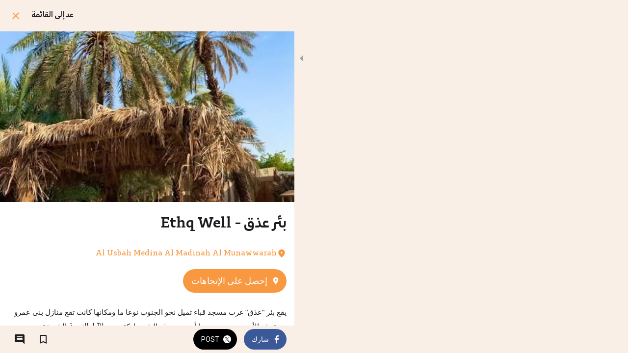

--- FILE ---
content_type: text/html; charset=utf-8
request_url: https://m.saudi-guide.com/medina/i/59408432/byr-aathk-ethq-well
body_size: 65213
content:
<!DOCTYPE html><html style="--visible-tabbar-height:0px;--visible-safe-area-inset-bottom:env(safe-area-inset-bottom);--visible-safe-header-inset-bottom:0px;--visible-footer-elements-spacing:12px;--visible-toolbar-down-height:var(--toolbar-down-height);" data-beasties-container lang="ar"><head>
    <base href="/">
    <title>بئر عذق - Ethq Well</title>
    <meta http-equiv="X-UA-Compatible" content="IE=edge">
    <meta http-equiv="Content-Type" content="text/html; Charset=UTF-8">
    <meta name="viewport" content="width=device-width, initial-scale=1.0, viewport-fit=cover">
    <meta name="msapplication-tap-highlight" content="no">
    <meta name="mobile-web-app-capable" content="yes">
    <link rel="manifest" href="/front-assets/manifest.json">
    <link rel="preconnect" href="https://back.ww-cdn.com/">
    <link rel="preconnect" href="https://back.ww-cdn.com/" crossorigin>
    <link rel="preload" href="/apiv4/getSettings?platform=webapp" crossorigin as="fetch">
    <link rel="preload" href="/apiv3/getLanguage" crossorigin as="fetch">
    <script>window.gb = {storage: {}, user: {}, request: {}, membership: {}};</script>

    <style type="text/css">
        @font-face {font-family: "Roboto";font-display: swap;src: url("https://back.ww-cdn.com/assets/fonts/Roboto-Regular.woff2") format("woff2"), url("https://back.ww-cdn.com/assets/fonts/Roboto-Regular.ttf") format("truetype");}
        @font-face {font-family: "Material Icons";font-style: normal;font-weight: 400;src: url("https://back.ww-cdn.com/assets/fonts/MaterialIcons-Regular.woff2") format("woff2"), url("https://back.ww-cdn.com/assets/fonts/MaterialIcons-Regular.ttf") format("truetype");}
        .material-icons {font-family: 'Material Icons';font-weight: normal;font-style: normal;font-size: 24px;line-height: 1;letter-spacing: normal;text-transform: none;display: inline-block;white-space: nowrap;word-wrap: normal;direction: ltr;-webkit-font-feature-settings: 'liga';-webkit-font-smoothing: antialiased;}
    </style>
<style>html{line-height:1.15;-webkit-text-size-adjust:100%}body{margin:0}h1{font-size:2em;margin:.67em 0}a{background-color:transparent}img{border-style:none}button{font-family:inherit;font-size:100%;line-height:1.15;margin:0}button{overflow:visible}button{text-transform:none}button{-webkit-appearance:button}button::-moz-focus-inner{border-style:none;padding:0}button:-moz-focusring{outline:1px dotted ButtonText}a{text-decoration:none}html{line-height:1.5;font-family:Roboto,sans-serif;font-weight:400;color:#000000de}@media only screen and (min-width: 0){html{font-size:14px}}@media only screen and (min-width: 1280px){html{font-size:14.5px}}@media only screen and (min-width: 1440px){html{font-size:15px}}h1,h3{font-weight:400;line-height:1.1}h1{font-size:4.2rem;line-height:110%;margin:2.1rem 0 1.68rem}h3{font-size:2.92rem;line-height:110%;margin:1.46rem 0 1.168rem}i{line-height:inherit}html{--mat-ripple-color: rgba(0, 0, 0, .1)}html{--mat-option-selected-state-label-text-color: #3f51b5;--mat-option-label-text-color: rgba(0, 0, 0, .87);--mat-option-hover-state-layer-color: rgba(0, 0, 0, .04);--mat-option-focus-state-layer-color: rgba(0, 0, 0, .04);--mat-option-selected-state-layer-color: rgba(0, 0, 0, .04)}.mat-accent{--mat-option-selected-state-label-text-color: #ff4081;--mat-option-label-text-color: rgba(0, 0, 0, .87);--mat-option-hover-state-layer-color: rgba(0, 0, 0, .04);--mat-option-focus-state-layer-color: rgba(0, 0, 0, .04);--mat-option-selected-state-layer-color: rgba(0, 0, 0, .04)}html{--mat-optgroup-label-text-color: rgba(0, 0, 0, .87)}html{--mat-full-pseudo-checkbox-selected-icon-color: #ff4081;--mat-full-pseudo-checkbox-selected-checkmark-color: #fafafa;--mat-full-pseudo-checkbox-unselected-icon-color: rgba(0, 0, 0, .54);--mat-full-pseudo-checkbox-disabled-selected-checkmark-color: #fafafa;--mat-full-pseudo-checkbox-disabled-unselected-icon-color: #b0b0b0;--mat-full-pseudo-checkbox-disabled-selected-icon-color: #b0b0b0}html{--mat-minimal-pseudo-checkbox-selected-checkmark-color: #ff4081;--mat-minimal-pseudo-checkbox-disabled-selected-checkmark-color: #b0b0b0}.mat-accent{--mat-full-pseudo-checkbox-selected-icon-color: #ff4081;--mat-full-pseudo-checkbox-selected-checkmark-color: #fafafa;--mat-full-pseudo-checkbox-unselected-icon-color: rgba(0, 0, 0, .54);--mat-full-pseudo-checkbox-disabled-selected-checkmark-color: #fafafa;--mat-full-pseudo-checkbox-disabled-unselected-icon-color: #b0b0b0;--mat-full-pseudo-checkbox-disabled-selected-icon-color: #b0b0b0}.mat-accent{--mat-minimal-pseudo-checkbox-selected-checkmark-color: #ff4081;--mat-minimal-pseudo-checkbox-disabled-selected-checkmark-color: #b0b0b0}html{--mat-app-background-color: #fafafa;--mat-app-text-color: rgba(0, 0, 0, .87);--mat-app-elevation-shadow-level-0: 0px 0px 0px 0px rgba(0, 0, 0, .2), 0px 0px 0px 0px rgba(0, 0, 0, .14), 0px 0px 0px 0px rgba(0, 0, 0, .12);--mat-app-elevation-shadow-level-1: 0px 2px 1px -1px rgba(0, 0, 0, .2), 0px 1px 1px 0px rgba(0, 0, 0, .14), 0px 1px 3px 0px rgba(0, 0, 0, .12);--mat-app-elevation-shadow-level-2: 0px 3px 1px -2px rgba(0, 0, 0, .2), 0px 2px 2px 0px rgba(0, 0, 0, .14), 0px 1px 5px 0px rgba(0, 0, 0, .12);--mat-app-elevation-shadow-level-3: 0px 3px 3px -2px rgba(0, 0, 0, .2), 0px 3px 4px 0px rgba(0, 0, 0, .14), 0px 1px 8px 0px rgba(0, 0, 0, .12);--mat-app-elevation-shadow-level-4: 0px 2px 4px -1px rgba(0, 0, 0, .2), 0px 4px 5px 0px rgba(0, 0, 0, .14), 0px 1px 10px 0px rgba(0, 0, 0, .12);--mat-app-elevation-shadow-level-5: 0px 3px 5px -1px rgba(0, 0, 0, .2), 0px 5px 8px 0px rgba(0, 0, 0, .14), 0px 1px 14px 0px rgba(0, 0, 0, .12);--mat-app-elevation-shadow-level-6: 0px 3px 5px -1px rgba(0, 0, 0, .2), 0px 6px 10px 0px rgba(0, 0, 0, .14), 0px 1px 18px 0px rgba(0, 0, 0, .12);--mat-app-elevation-shadow-level-7: 0px 4px 5px -2px rgba(0, 0, 0, .2), 0px 7px 10px 1px rgba(0, 0, 0, .14), 0px 2px 16px 1px rgba(0, 0, 0, .12);--mat-app-elevation-shadow-level-8: 0px 5px 5px -3px rgba(0, 0, 0, .2), 0px 8px 10px 1px rgba(0, 0, 0, .14), 0px 3px 14px 2px rgba(0, 0, 0, .12);--mat-app-elevation-shadow-level-9: 0px 5px 6px -3px rgba(0, 0, 0, .2), 0px 9px 12px 1px rgba(0, 0, 0, .14), 0px 3px 16px 2px rgba(0, 0, 0, .12);--mat-app-elevation-shadow-level-10: 0px 6px 6px -3px rgba(0, 0, 0, .2), 0px 10px 14px 1px rgba(0, 0, 0, .14), 0px 4px 18px 3px rgba(0, 0, 0, .12);--mat-app-elevation-shadow-level-11: 0px 6px 7px -4px rgba(0, 0, 0, .2), 0px 11px 15px 1px rgba(0, 0, 0, .14), 0px 4px 20px 3px rgba(0, 0, 0, .12);--mat-app-elevation-shadow-level-12: 0px 7px 8px -4px rgba(0, 0, 0, .2), 0px 12px 17px 2px rgba(0, 0, 0, .14), 0px 5px 22px 4px rgba(0, 0, 0, .12);--mat-app-elevation-shadow-level-13: 0px 7px 8px -4px rgba(0, 0, 0, .2), 0px 13px 19px 2px rgba(0, 0, 0, .14), 0px 5px 24px 4px rgba(0, 0, 0, .12);--mat-app-elevation-shadow-level-14: 0px 7px 9px -4px rgba(0, 0, 0, .2), 0px 14px 21px 2px rgba(0, 0, 0, .14), 0px 5px 26px 4px rgba(0, 0, 0, .12);--mat-app-elevation-shadow-level-15: 0px 8px 9px -5px rgba(0, 0, 0, .2), 0px 15px 22px 2px rgba(0, 0, 0, .14), 0px 6px 28px 5px rgba(0, 0, 0, .12);--mat-app-elevation-shadow-level-16: 0px 8px 10px -5px rgba(0, 0, 0, .2), 0px 16px 24px 2px rgba(0, 0, 0, .14), 0px 6px 30px 5px rgba(0, 0, 0, .12);--mat-app-elevation-shadow-level-17: 0px 8px 11px -5px rgba(0, 0, 0, .2), 0px 17px 26px 2px rgba(0, 0, 0, .14), 0px 6px 32px 5px rgba(0, 0, 0, .12);--mat-app-elevation-shadow-level-18: 0px 9px 11px -5px rgba(0, 0, 0, .2), 0px 18px 28px 2px rgba(0, 0, 0, .14), 0px 7px 34px 6px rgba(0, 0, 0, .12);--mat-app-elevation-shadow-level-19: 0px 9px 12px -6px rgba(0, 0, 0, .2), 0px 19px 29px 2px rgba(0, 0, 0, .14), 0px 7px 36px 6px rgba(0, 0, 0, .12);--mat-app-elevation-shadow-level-20: 0px 10px 13px -6px rgba(0, 0, 0, .2), 0px 20px 31px 3px rgba(0, 0, 0, .14), 0px 8px 38px 7px rgba(0, 0, 0, .12);--mat-app-elevation-shadow-level-21: 0px 10px 13px -6px rgba(0, 0, 0, .2), 0px 21px 33px 3px rgba(0, 0, 0, .14), 0px 8px 40px 7px rgba(0, 0, 0, .12);--mat-app-elevation-shadow-level-22: 0px 10px 14px -6px rgba(0, 0, 0, .2), 0px 22px 35px 3px rgba(0, 0, 0, .14), 0px 8px 42px 7px rgba(0, 0, 0, .12);--mat-app-elevation-shadow-level-23: 0px 11px 14px -7px rgba(0, 0, 0, .2), 0px 23px 36px 3px rgba(0, 0, 0, .14), 0px 9px 44px 8px rgba(0, 0, 0, .12);--mat-app-elevation-shadow-level-24: 0px 11px 15px -7px rgba(0, 0, 0, .2), 0px 24px 38px 3px rgba(0, 0, 0, .14), 0px 9px 46px 8px rgba(0, 0, 0, .12)}html{--mat-option-label-text-font: Roboto, sans-serif;--mat-option-label-text-line-height: 24px;--mat-option-label-text-size: 16px;--mat-option-label-text-tracking: .03125em;--mat-option-label-text-weight: 400}html{--mat-optgroup-label-text-font: Roboto, sans-serif;--mat-optgroup-label-text-line-height: 24px;--mat-optgroup-label-text-size: 16px;--mat-optgroup-label-text-tracking: .03125em;--mat-optgroup-label-text-weight: 400}html{--mat-autocomplete-container-shape: 4px;--mat-autocomplete-container-elevation-shadow: 0px 5px 5px -3px rgba(0, 0, 0, .2), 0px 8px 10px 1px rgba(0, 0, 0, .14), 0px 3px 14px 2px rgba(0, 0, 0, .12)}html{--mat-autocomplete-background-color: white}html{--mdc-text-button-container-shape: 4px;--mdc-text-button-keep-touch-target: false}html{--mdc-filled-button-container-shape: 4px;--mdc-filled-button-keep-touch-target: false}html{--mdc-protected-button-container-shape: 4px;--mdc-protected-button-container-elevation-shadow: 0px 3px 1px -2px rgba(0, 0, 0, .2), 0px 2px 2px 0px rgba(0, 0, 0, .14), 0px 1px 5px 0px rgba(0, 0, 0, .12);--mdc-protected-button-disabled-container-elevation-shadow: 0px 0px 0px 0px rgba(0, 0, 0, .2), 0px 0px 0px 0px rgba(0, 0, 0, .14), 0px 0px 0px 0px rgba(0, 0, 0, .12);--mdc-protected-button-focus-container-elevation-shadow: 0px 2px 4px -1px rgba(0, 0, 0, .2), 0px 4px 5px 0px rgba(0, 0, 0, .14), 0px 1px 10px 0px rgba(0, 0, 0, .12);--mdc-protected-button-hover-container-elevation-shadow: 0px 2px 4px -1px rgba(0, 0, 0, .2), 0px 4px 5px 0px rgba(0, 0, 0, .14), 0px 1px 10px 0px rgba(0, 0, 0, .12);--mdc-protected-button-pressed-container-elevation-shadow: 0px 5px 5px -3px rgba(0, 0, 0, .2), 0px 8px 10px 1px rgba(0, 0, 0, .14), 0px 3px 14px 2px rgba(0, 0, 0, .12)}html{--mdc-outlined-button-keep-touch-target: false;--mdc-outlined-button-outline-width: 1px;--mdc-outlined-button-container-shape: 4px}html{--mat-text-button-horizontal-padding: 8px;--mat-text-button-with-icon-horizontal-padding: 8px;--mat-text-button-icon-spacing: 8px;--mat-text-button-icon-offset: 0}html{--mat-filled-button-horizontal-padding: 16px;--mat-filled-button-icon-spacing: 8px;--mat-filled-button-icon-offset: -4px}html{--mat-protected-button-horizontal-padding: 16px;--mat-protected-button-icon-spacing: 8px;--mat-protected-button-icon-offset: -4px}html{--mat-outlined-button-horizontal-padding: 15px;--mat-outlined-button-icon-spacing: 8px;--mat-outlined-button-icon-offset: -4px}html{--mdc-text-button-label-text-color: black;--mdc-text-button-disabled-label-text-color: rgba(0, 0, 0, .38)}html{--mat-text-button-state-layer-color: black;--mat-text-button-disabled-state-layer-color: black;--mat-text-button-ripple-color: rgba(0, 0, 0, .1);--mat-text-button-hover-state-layer-opacity: .04;--mat-text-button-focus-state-layer-opacity: .12;--mat-text-button-pressed-state-layer-opacity: .12}html{--mdc-filled-button-container-color: white;--mdc-filled-button-label-text-color: black;--mdc-filled-button-disabled-container-color: rgba(0, 0, 0, .12);--mdc-filled-button-disabled-label-text-color: rgba(0, 0, 0, .38)}html{--mat-filled-button-state-layer-color: black;--mat-filled-button-disabled-state-layer-color: black;--mat-filled-button-ripple-color: rgba(0, 0, 0, .1);--mat-filled-button-hover-state-layer-opacity: .04;--mat-filled-button-focus-state-layer-opacity: .12;--mat-filled-button-pressed-state-layer-opacity: .12}html{--mdc-protected-button-container-color: white;--mdc-protected-button-label-text-color: black;--mdc-protected-button-disabled-container-color: rgba(0, 0, 0, .12);--mdc-protected-button-disabled-label-text-color: rgba(0, 0, 0, .38)}html{--mat-protected-button-state-layer-color: black;--mat-protected-button-disabled-state-layer-color: black;--mat-protected-button-ripple-color: rgba(0, 0, 0, .1);--mat-protected-button-hover-state-layer-opacity: .04;--mat-protected-button-focus-state-layer-opacity: .12;--mat-protected-button-pressed-state-layer-opacity: .12}html{--mdc-outlined-button-disabled-outline-color: rgba(0, 0, 0, .12);--mdc-outlined-button-disabled-label-text-color: rgba(0, 0, 0, .38);--mdc-outlined-button-label-text-color: black;--mdc-outlined-button-outline-color: rgba(0, 0, 0, .12)}html{--mat-outlined-button-state-layer-color: black;--mat-outlined-button-disabled-state-layer-color: black;--mat-outlined-button-ripple-color: rgba(0, 0, 0, .1);--mat-outlined-button-hover-state-layer-opacity: .04;--mat-outlined-button-focus-state-layer-opacity: .12;--mat-outlined-button-pressed-state-layer-opacity: .12}html{--mdc-text-button-container-height: 36px}html{--mdc-filled-button-container-height: 36px}html{--mdc-protected-button-container-height: 36px}html{--mdc-outlined-button-container-height: 36px}html{--mat-text-button-touch-target-display: block}html{--mat-filled-button-touch-target-display: block}html{--mat-protected-button-touch-target-display: block}html{--mat-outlined-button-touch-target-display: block}html{--mdc-text-button-label-text-font: Roboto, sans-serif;--mdc-text-button-label-text-size: 14px;--mdc-text-button-label-text-tracking: .0892857143em;--mdc-text-button-label-text-weight: 500;--mdc-text-button-label-text-transform: none}html{--mdc-filled-button-label-text-font: Roboto, sans-serif;--mdc-filled-button-label-text-size: 14px;--mdc-filled-button-label-text-tracking: .0892857143em;--mdc-filled-button-label-text-weight: 500;--mdc-filled-button-label-text-transform: none}html{--mdc-protected-button-label-text-font: Roboto, sans-serif;--mdc-protected-button-label-text-size: 14px;--mdc-protected-button-label-text-tracking: .0892857143em;--mdc-protected-button-label-text-weight: 500;--mdc-protected-button-label-text-transform: none}html{--mdc-outlined-button-label-text-font: Roboto, sans-serif;--mdc-outlined-button-label-text-size: 14px;--mdc-outlined-button-label-text-tracking: .0892857143em;--mdc-outlined-button-label-text-weight: 500;--mdc-outlined-button-label-text-transform: none}html{--mdc-checkbox-disabled-selected-checkmark-color: #fff;--mdc-checkbox-selected-focus-state-layer-opacity: .16;--mdc-checkbox-selected-hover-state-layer-opacity: .04;--mdc-checkbox-selected-pressed-state-layer-opacity: .16;--mdc-checkbox-unselected-focus-state-layer-opacity: .16;--mdc-checkbox-unselected-hover-state-layer-opacity: .04;--mdc-checkbox-unselected-pressed-state-layer-opacity: .16}html{--mdc-checkbox-disabled-selected-icon-color: rgba(0, 0, 0, .38);--mdc-checkbox-disabled-unselected-icon-color: rgba(0, 0, 0, .38);--mdc-checkbox-selected-checkmark-color: white;--mdc-checkbox-selected-focus-icon-color: #ff4081;--mdc-checkbox-selected-hover-icon-color: #ff4081;--mdc-checkbox-selected-icon-color: #ff4081;--mdc-checkbox-selected-pressed-icon-color: #ff4081;--mdc-checkbox-unselected-focus-icon-color: #212121;--mdc-checkbox-unselected-hover-icon-color: #212121;--mdc-checkbox-unselected-icon-color: rgba(0, 0, 0, .54);--mdc-checkbox-selected-focus-state-layer-color: #ff4081;--mdc-checkbox-selected-hover-state-layer-color: #ff4081;--mdc-checkbox-selected-pressed-state-layer-color: #ff4081;--mdc-checkbox-unselected-focus-state-layer-color: black;--mdc-checkbox-unselected-hover-state-layer-color: black;--mdc-checkbox-unselected-pressed-state-layer-color: black}html{--mat-checkbox-disabled-label-color: rgba(0, 0, 0, .38);--mat-checkbox-label-text-color: rgba(0, 0, 0, .87)}html{--mdc-checkbox-state-layer-size: 40px}html{--mat-checkbox-touch-target-display: block}html{--mat-checkbox-label-text-font: Roboto, sans-serif;--mat-checkbox-label-text-line-height: 20px;--mat-checkbox-label-text-size: 14px;--mat-checkbox-label-text-tracking: .0178571429em;--mat-checkbox-label-text-weight: 400}html{--mat-datepicker-calendar-container-shape: 4px;--mat-datepicker-calendar-container-touch-shape: 4px;--mat-datepicker-calendar-container-elevation-shadow: 0px 2px 4px -1px rgba(0, 0, 0, .2), 0px 4px 5px 0px rgba(0, 0, 0, .14), 0px 1px 10px 0px rgba(0, 0, 0, .12);--mat-datepicker-calendar-container-touch-elevation-shadow: 0px 11px 15px -7px rgba(0, 0, 0, .2), 0px 24px 38px 3px rgba(0, 0, 0, .14), 0px 9px 46px 8px rgba(0, 0, 0, .12)}html{--mat-datepicker-calendar-date-selected-state-text-color: white;--mat-datepicker-calendar-date-selected-state-background-color: #3f51b5;--mat-datepicker-calendar-date-selected-disabled-state-background-color: rgba(63, 81, 181, .4);--mat-datepicker-calendar-date-today-selected-state-outline-color: white;--mat-datepicker-calendar-date-focus-state-background-color: rgba(63, 81, 181, .3);--mat-datepicker-calendar-date-hover-state-background-color: rgba(63, 81, 181, .3);--mat-datepicker-toggle-active-state-icon-color: #3f51b5;--mat-datepicker-calendar-date-in-range-state-background-color: rgba(63, 81, 181, .2);--mat-datepicker-calendar-date-in-comparison-range-state-background-color: rgba(249, 171, 0, .2);--mat-datepicker-calendar-date-in-overlap-range-state-background-color: #a8dab5;--mat-datepicker-calendar-date-in-overlap-range-selected-state-background-color: rgb(69.5241935484, 163.4758064516, 93.9516129032);--mat-datepicker-toggle-icon-color: rgba(0, 0, 0, .54);--mat-datepicker-calendar-body-label-text-color: rgba(0, 0, 0, .54);--mat-datepicker-calendar-period-button-text-color: black;--mat-datepicker-calendar-period-button-icon-color: rgba(0, 0, 0, .54);--mat-datepicker-calendar-navigation-button-icon-color: rgba(0, 0, 0, .54);--mat-datepicker-calendar-header-divider-color: rgba(0, 0, 0, .12);--mat-datepicker-calendar-header-text-color: rgba(0, 0, 0, .54);--mat-datepicker-calendar-date-today-outline-color: rgba(0, 0, 0, .38);--mat-datepicker-calendar-date-today-disabled-state-outline-color: rgba(0, 0, 0, .18);--mat-datepicker-calendar-date-text-color: rgba(0, 0, 0, .87);--mat-datepicker-calendar-date-outline-color: transparent;--mat-datepicker-calendar-date-disabled-state-text-color: rgba(0, 0, 0, .38);--mat-datepicker-calendar-date-preview-state-outline-color: rgba(0, 0, 0, .24);--mat-datepicker-range-input-separator-color: rgba(0, 0, 0, .87);--mat-datepicker-range-input-disabled-state-separator-color: rgba(0, 0, 0, .38);--mat-datepicker-range-input-disabled-state-text-color: rgba(0, 0, 0, .38);--mat-datepicker-calendar-container-background-color: white;--mat-datepicker-calendar-container-text-color: rgba(0, 0, 0, .87)}html{--mat-datepicker-calendar-text-font: Roboto, sans-serif;--mat-datepicker-calendar-text-size: 13px;--mat-datepicker-calendar-body-label-text-size: 14px;--mat-datepicker-calendar-body-label-text-weight: 500;--mat-datepicker-calendar-period-button-text-size: 14px;--mat-datepicker-calendar-period-button-text-weight: 500;--mat-datepicker-calendar-header-text-size: 11px;--mat-datepicker-calendar-header-text-weight: 400}html{--mdc-dialog-container-shape: 4px}html{--mat-dialog-container-elevation-shadow: 0px 11px 15px -7px rgba(0, 0, 0, .2), 0px 24px 38px 3px rgba(0, 0, 0, .14), 0px 9px 46px 8px rgba(0, 0, 0, .12);--mat-dialog-container-max-width: 80vw;--mat-dialog-container-small-max-width: 80vw;--mat-dialog-container-min-width: 0;--mat-dialog-actions-alignment: start;--mat-dialog-actions-padding: 8px;--mat-dialog-content-padding: 20px 24px;--mat-dialog-with-actions-content-padding: 20px 24px;--mat-dialog-headline-padding: 0 24px 9px}html{--mdc-dialog-container-color: white;--mdc-dialog-subhead-color: rgba(0, 0, 0, .87);--mdc-dialog-supporting-text-color: rgba(0, 0, 0, .6)}html{--mdc-dialog-subhead-font: Roboto, sans-serif;--mdc-dialog-subhead-line-height: 32px;--mdc-dialog-subhead-size: 20px;--mdc-dialog-subhead-weight: 500;--mdc-dialog-subhead-tracking: .0125em;--mdc-dialog-supporting-text-font: Roboto, sans-serif;--mdc-dialog-supporting-text-line-height: 24px;--mdc-dialog-supporting-text-size: 16px;--mdc-dialog-supporting-text-weight: 400;--mdc-dialog-supporting-text-tracking: .03125em}html{--mdc-filled-text-field-active-indicator-height: 1px;--mdc-filled-text-field-focus-active-indicator-height: 2px;--mdc-filled-text-field-container-shape: 4px}html{--mdc-outlined-text-field-outline-width: 1px;--mdc-outlined-text-field-focus-outline-width: 2px;--mdc-outlined-text-field-container-shape: 4px}html{--mdc-filled-text-field-caret-color: #3f51b5;--mdc-filled-text-field-focus-active-indicator-color: #3f51b5;--mdc-filled-text-field-focus-label-text-color: rgba(63, 81, 181, .87);--mdc-filled-text-field-container-color: rgb(244.8, 244.8, 244.8);--mdc-filled-text-field-disabled-container-color: rgb(249.9, 249.9, 249.9);--mdc-filled-text-field-label-text-color: rgba(0, 0, 0, .6);--mdc-filled-text-field-hover-label-text-color: rgba(0, 0, 0, .6);--mdc-filled-text-field-disabled-label-text-color: rgba(0, 0, 0, .38);--mdc-filled-text-field-input-text-color: rgba(0, 0, 0, .87);--mdc-filled-text-field-disabled-input-text-color: rgba(0, 0, 0, .38);--mdc-filled-text-field-input-text-placeholder-color: rgba(0, 0, 0, .6);--mdc-filled-text-field-error-hover-label-text-color: #f44336;--mdc-filled-text-field-error-focus-label-text-color: #f44336;--mdc-filled-text-field-error-label-text-color: #f44336;--mdc-filled-text-field-error-caret-color: #f44336;--mdc-filled-text-field-active-indicator-color: rgba(0, 0, 0, .42);--mdc-filled-text-field-disabled-active-indicator-color: rgba(0, 0, 0, .06);--mdc-filled-text-field-hover-active-indicator-color: rgba(0, 0, 0, .87);--mdc-filled-text-field-error-active-indicator-color: #f44336;--mdc-filled-text-field-error-focus-active-indicator-color: #f44336;--mdc-filled-text-field-error-hover-active-indicator-color: #f44336}html{--mdc-outlined-text-field-caret-color: #3f51b5;--mdc-outlined-text-field-focus-outline-color: #3f51b5;--mdc-outlined-text-field-focus-label-text-color: rgba(63, 81, 181, .87);--mdc-outlined-text-field-label-text-color: rgba(0, 0, 0, .6);--mdc-outlined-text-field-hover-label-text-color: rgba(0, 0, 0, .6);--mdc-outlined-text-field-disabled-label-text-color: rgba(0, 0, 0, .38);--mdc-outlined-text-field-input-text-color: rgba(0, 0, 0, .87);--mdc-outlined-text-field-disabled-input-text-color: rgba(0, 0, 0, .38);--mdc-outlined-text-field-input-text-placeholder-color: rgba(0, 0, 0, .6);--mdc-outlined-text-field-error-caret-color: #f44336;--mdc-outlined-text-field-error-focus-label-text-color: #f44336;--mdc-outlined-text-field-error-label-text-color: #f44336;--mdc-outlined-text-field-error-hover-label-text-color: #f44336;--mdc-outlined-text-field-outline-color: rgba(0, 0, 0, .38);--mdc-outlined-text-field-disabled-outline-color: rgba(0, 0, 0, .06);--mdc-outlined-text-field-hover-outline-color: rgba(0, 0, 0, .87);--mdc-outlined-text-field-error-focus-outline-color: #f44336;--mdc-outlined-text-field-error-hover-outline-color: #f44336;--mdc-outlined-text-field-error-outline-color: #f44336}html{--mat-form-field-focus-select-arrow-color: rgba(63, 81, 181, .87);--mat-form-field-disabled-input-text-placeholder-color: rgba(0, 0, 0, .38);--mat-form-field-state-layer-color: rgba(0, 0, 0, .87);--mat-form-field-error-text-color: #f44336;--mat-form-field-select-option-text-color: inherit;--mat-form-field-select-disabled-option-text-color: GrayText;--mat-form-field-leading-icon-color: unset;--mat-form-field-disabled-leading-icon-color: unset;--mat-form-field-trailing-icon-color: unset;--mat-form-field-disabled-trailing-icon-color: unset;--mat-form-field-error-focus-trailing-icon-color: unset;--mat-form-field-error-hover-trailing-icon-color: unset;--mat-form-field-error-trailing-icon-color: unset;--mat-form-field-enabled-select-arrow-color: rgba(0, 0, 0, .54);--mat-form-field-disabled-select-arrow-color: rgba(0, 0, 0, .38);--mat-form-field-hover-state-layer-opacity: .04;--mat-form-field-focus-state-layer-opacity: .08}html{--mat-form-field-container-height: 56px;--mat-form-field-filled-label-display: block;--mat-form-field-container-vertical-padding: 16px;--mat-form-field-filled-with-label-container-padding-top: 24px;--mat-form-field-filled-with-label-container-padding-bottom: 8px}html{--mdc-filled-text-field-label-text-font: Roboto, sans-serif;--mdc-filled-text-field-label-text-size: 16px;--mdc-filled-text-field-label-text-tracking: .03125em;--mdc-filled-text-field-label-text-weight: 400}html{--mdc-outlined-text-field-label-text-font: Roboto, sans-serif;--mdc-outlined-text-field-label-text-size: 16px;--mdc-outlined-text-field-label-text-tracking: .03125em;--mdc-outlined-text-field-label-text-weight: 400}html{--mat-form-field-container-text-font: Roboto, sans-serif;--mat-form-field-container-text-line-height: 24px;--mat-form-field-container-text-size: 16px;--mat-form-field-container-text-tracking: .03125em;--mat-form-field-container-text-weight: 400;--mat-form-field-outlined-label-text-populated-size: 16px;--mat-form-field-subscript-text-font: Roboto, sans-serif;--mat-form-field-subscript-text-line-height: 20px;--mat-form-field-subscript-text-size: 12px;--mat-form-field-subscript-text-tracking: .0333333333em;--mat-form-field-subscript-text-weight: 400}html{--mat-grid-list-tile-header-primary-text-size: 14px;--mat-grid-list-tile-header-secondary-text-size: 12px;--mat-grid-list-tile-footer-primary-text-size: 14px;--mat-grid-list-tile-footer-secondary-text-size: 12px}html{--mat-menu-container-shape: 4px;--mat-menu-divider-bottom-spacing: 0;--mat-menu-divider-top-spacing: 0;--mat-menu-item-spacing: 16px;--mat-menu-item-icon-size: 24px;--mat-menu-item-leading-spacing: 16px;--mat-menu-item-trailing-spacing: 16px;--mat-menu-item-with-icon-leading-spacing: 16px;--mat-menu-item-with-icon-trailing-spacing: 16px;--mat-menu-container-elevation-shadow: 0px 5px 5px -3px rgba(0, 0, 0, .2), 0px 8px 10px 1px rgba(0, 0, 0, .14), 0px 3px 14px 2px rgba(0, 0, 0, .12)}html{--mat-menu-item-label-text-color: rgba(0, 0, 0, .87);--mat-menu-item-icon-color: rgba(0, 0, 0, .87);--mat-menu-item-hover-state-layer-color: rgba(0, 0, 0, .04);--mat-menu-item-focus-state-layer-color: rgba(0, 0, 0, .04);--mat-menu-container-color: white;--mat-menu-divider-color: rgba(0, 0, 0, .12)}html{--mat-menu-item-label-text-font: Roboto, sans-serif;--mat-menu-item-label-text-size: 16px;--mat-menu-item-label-text-tracking: .03125em;--mat-menu-item-label-text-line-height: 24px;--mat-menu-item-label-text-weight: 400}html{--mat-select-container-elevation-shadow: 0px 5px 5px -3px rgba(0, 0, 0, .2), 0px 8px 10px 1px rgba(0, 0, 0, .14), 0px 3px 14px 2px rgba(0, 0, 0, .12)}html{--mat-select-panel-background-color: white;--mat-select-enabled-trigger-text-color: rgba(0, 0, 0, .87);--mat-select-disabled-trigger-text-color: rgba(0, 0, 0, .38);--mat-select-placeholder-text-color: rgba(0, 0, 0, .6);--mat-select-enabled-arrow-color: rgba(0, 0, 0, .54);--mat-select-disabled-arrow-color: rgba(0, 0, 0, .38);--mat-select-focused-arrow-color: rgba(63, 81, 181, .87);--mat-select-invalid-arrow-color: rgba(244, 67, 54, .87)}html{--mat-select-arrow-transform: translateY(-8px)}html{--mat-select-trigger-text-font: Roboto, sans-serif;--mat-select-trigger-text-line-height: 24px;--mat-select-trigger-text-size: 16px;--mat-select-trigger-text-tracking: .03125em;--mat-select-trigger-text-weight: 400}html{--mat-sidenav-container-shape: 0;--mat-sidenav-container-elevation-shadow: 0px 8px 10px -5px rgba(0, 0, 0, .2), 0px 16px 24px 2px rgba(0, 0, 0, .14), 0px 6px 30px 5px rgba(0, 0, 0, .12);--mat-sidenav-container-width: auto}html{--mat-sidenav-container-divider-color: rgba(0, 0, 0, .12);--mat-sidenav-container-background-color: white;--mat-sidenav-container-text-color: rgba(0, 0, 0, .87);--mat-sidenav-content-background-color: #fafafa;--mat-sidenav-content-text-color: rgba(0, 0, 0, .87);--mat-sidenav-scrim-color: rgba(0, 0, 0, .6)}html{--mdc-slider-active-track-height: 6px;--mdc-slider-active-track-shape: 9999px;--mdc-slider-handle-height: 20px;--mdc-slider-handle-shape: 50%;--mdc-slider-handle-width: 20px;--mdc-slider-inactive-track-height: 4px;--mdc-slider-inactive-track-shape: 9999px;--mdc-slider-with-overlap-handle-outline-width: 1px;--mdc-slider-with-tick-marks-active-container-opacity: .6;--mdc-slider-with-tick-marks-container-shape: 50%;--mdc-slider-with-tick-marks-container-size: 2px;--mdc-slider-with-tick-marks-inactive-container-opacity: .6;--mdc-slider-handle-elevation: 0px 2px 1px -1px rgba(0, 0, 0, .2), 0px 1px 1px 0px rgba(0, 0, 0, .14), 0px 1px 3px 0px rgba(0, 0, 0, .12)}html{--mat-slider-value-indicator-width: auto;--mat-slider-value-indicator-height: 32px;--mat-slider-value-indicator-caret-display: block;--mat-slider-value-indicator-border-radius: 4px;--mat-slider-value-indicator-padding: 0 12px;--mat-slider-value-indicator-text-transform: none;--mat-slider-value-indicator-container-transform: translateX(-50%)}html{--mdc-slider-handle-color: #3f51b5;--mdc-slider-focus-handle-color: #3f51b5;--mdc-slider-hover-handle-color: #3f51b5;--mdc-slider-active-track-color: #3f51b5;--mdc-slider-inactive-track-color: #3f51b5;--mdc-slider-with-tick-marks-inactive-container-color: #3f51b5;--mdc-slider-with-tick-marks-active-container-color: white;--mdc-slider-disabled-active-track-color: #000;--mdc-slider-disabled-handle-color: #000;--mdc-slider-disabled-inactive-track-color: #000;--mdc-slider-label-container-color: #000;--mdc-slider-label-label-text-color: #fff;--mdc-slider-with-overlap-handle-outline-color: #fff;--mdc-slider-with-tick-marks-disabled-container-color: #000}html{--mat-slider-ripple-color: #3f51b5;--mat-slider-hover-state-layer-color: rgba(63, 81, 181, .05);--mat-slider-focus-state-layer-color: rgba(63, 81, 181, .2);--mat-slider-value-indicator-opacity: .6}html .mat-accent{--mdc-slider-handle-color: #ff4081;--mdc-slider-focus-handle-color: #ff4081;--mdc-slider-hover-handle-color: #ff4081;--mdc-slider-active-track-color: #ff4081;--mdc-slider-inactive-track-color: #ff4081;--mdc-slider-with-tick-marks-inactive-container-color: #ff4081;--mdc-slider-with-tick-marks-active-container-color: white}html .mat-accent{--mat-slider-ripple-color: #ff4081;--mat-slider-hover-state-layer-color: rgba(255, 64, 129, .05);--mat-slider-focus-state-layer-color: rgba(255, 64, 129, .2)}html{--mdc-slider-label-label-text-font: Roboto, sans-serif;--mdc-slider-label-label-text-size: 14px;--mdc-slider-label-label-text-line-height: 22px;--mdc-slider-label-label-text-tracking: .0071428571em;--mdc-slider-label-label-text-weight: 500}html{--mdc-switch-disabled-selected-icon-opacity: .38;--mdc-switch-disabled-track-opacity: .12;--mdc-switch-disabled-unselected-icon-opacity: .38;--mdc-switch-handle-height: 20px;--mdc-switch-handle-shape: 10px;--mdc-switch-handle-width: 20px;--mdc-switch-selected-icon-size: 18px;--mdc-switch-track-height: 14px;--mdc-switch-track-shape: 7px;--mdc-switch-track-width: 36px;--mdc-switch-unselected-icon-size: 18px;--mdc-switch-selected-focus-state-layer-opacity: .12;--mdc-switch-selected-hover-state-layer-opacity: .04;--mdc-switch-selected-pressed-state-layer-opacity: .1;--mdc-switch-unselected-focus-state-layer-opacity: .12;--mdc-switch-unselected-hover-state-layer-opacity: .04;--mdc-switch-unselected-pressed-state-layer-opacity: .1}html{--mdc-switch-selected-focus-state-layer-color: #3949ab;--mdc-switch-selected-handle-color: #3949ab;--mdc-switch-selected-hover-state-layer-color: #3949ab;--mdc-switch-selected-pressed-state-layer-color: #3949ab;--mdc-switch-selected-focus-handle-color: #1a237e;--mdc-switch-selected-hover-handle-color: #1a237e;--mdc-switch-selected-pressed-handle-color: #1a237e;--mdc-switch-selected-focus-track-color: #7986cb;--mdc-switch-selected-hover-track-color: #7986cb;--mdc-switch-selected-pressed-track-color: #7986cb;--mdc-switch-selected-track-color: #7986cb;--mdc-switch-disabled-selected-handle-color: #424242;--mdc-switch-disabled-selected-icon-color: #fff;--mdc-switch-disabled-selected-track-color: #424242;--mdc-switch-disabled-unselected-handle-color: #424242;--mdc-switch-disabled-unselected-icon-color: #fff;--mdc-switch-disabled-unselected-track-color: #424242;--mdc-switch-handle-surface-color: #fff;--mdc-switch-selected-icon-color: #fff;--mdc-switch-unselected-focus-handle-color: #212121;--mdc-switch-unselected-focus-state-layer-color: #424242;--mdc-switch-unselected-focus-track-color: #e0e0e0;--mdc-switch-unselected-handle-color: #616161;--mdc-switch-unselected-hover-handle-color: #212121;--mdc-switch-unselected-hover-state-layer-color: #424242;--mdc-switch-unselected-hover-track-color: #e0e0e0;--mdc-switch-unselected-icon-color: #fff;--mdc-switch-unselected-pressed-handle-color: #212121;--mdc-switch-unselected-pressed-state-layer-color: #424242;--mdc-switch-unselected-pressed-track-color: #e0e0e0;--mdc-switch-unselected-track-color: #e0e0e0;--mdc-switch-handle-elevation-shadow: 0px 2px 1px -1px rgba(0, 0, 0, .2), 0px 1px 1px 0px rgba(0, 0, 0, .14), 0px 1px 3px 0px rgba(0, 0, 0, .12);--mdc-switch-disabled-handle-elevation-shadow: 0px 0px 0px 0px rgba(0, 0, 0, .2), 0px 0px 0px 0px rgba(0, 0, 0, .14), 0px 0px 0px 0px rgba(0, 0, 0, .12)}html{--mdc-switch-disabled-label-text-color: rgba(0, 0, 0, .38)}html{--mdc-switch-state-layer-size: 40px}html{--mdc-circular-progress-active-indicator-width: 4px;--mdc-circular-progress-size: 48px}html{--mdc-circular-progress-active-indicator-color: #3f51b5}html .mat-accent{--mdc-circular-progress-active-indicator-color: #ff4081}html{--mdc-snackbar-container-shape: 4px}html{--mdc-snackbar-container-color: #333333;--mdc-snackbar-supporting-text-color: rgba(255, 255, 255, .87)}html{--mat-snack-bar-button-color: #c5cae9}html{--mdc-snackbar-supporting-text-font: Roboto, sans-serif;--mdc-snackbar-supporting-text-line-height: 20px;--mdc-snackbar-supporting-text-size: 14px;--mdc-snackbar-supporting-text-weight: 400}html{--mat-toolbar-container-background-color: whitesmoke;--mat-toolbar-container-text-color: rgba(0, 0, 0, .87)}html{--mat-toolbar-standard-height: 64px;--mat-toolbar-mobile-height: 56px}html{--mat-toolbar-title-text-font: Roboto, sans-serif;--mat-toolbar-title-text-line-height: 32px;--mat-toolbar-title-text-size: 20px;--mat-toolbar-title-text-tracking: .0125em;--mat-toolbar-title-text-weight: 500}html{--mdc-plain-tooltip-container-shape: 4px;--mdc-plain-tooltip-supporting-text-line-height: 16px}html{--mdc-plain-tooltip-container-color: #616161;--mdc-plain-tooltip-supporting-text-color: #fff}html{--mdc-plain-tooltip-supporting-text-font: Roboto, sans-serif;--mdc-plain-tooltip-supporting-text-size: 12px;--mdc-plain-tooltip-supporting-text-weight: 400;--mdc-plain-tooltip-supporting-text-tracking: .0333333333em}html{--mat-bottom-sheet-container-shape: 4px}html{--mat-bottom-sheet-container-text-color: rgba(0, 0, 0, .87);--mat-bottom-sheet-container-background-color: white}html{--mat-bottom-sheet-container-text-font: Roboto, sans-serif;--mat-bottom-sheet-container-text-line-height: 20px;--mat-bottom-sheet-container-text-size: 14px;--mat-bottom-sheet-container-text-tracking: .0178571429em;--mat-bottom-sheet-container-text-weight: 400}html{--mdc-fab-container-shape: 50%;--mdc-fab-container-elevation-shadow: 0px 3px 5px -1px rgba(0, 0, 0, .2), 0px 6px 10px 0px rgba(0, 0, 0, .14), 0px 1px 18px 0px rgba(0, 0, 0, .12);--mdc-fab-focus-container-elevation-shadow: 0px 5px 5px -3px rgba(0, 0, 0, .2), 0px 8px 10px 1px rgba(0, 0, 0, .14), 0px 3px 14px 2px rgba(0, 0, 0, .12);--mdc-fab-hover-container-elevation-shadow: 0px 5px 5px -3px rgba(0, 0, 0, .2), 0px 8px 10px 1px rgba(0, 0, 0, .14), 0px 3px 14px 2px rgba(0, 0, 0, .12);--mdc-fab-pressed-container-elevation-shadow: 0px 7px 8px -4px rgba(0, 0, 0, .2), 0px 12px 17px 2px rgba(0, 0, 0, .14), 0px 5px 22px 4px rgba(0, 0, 0, .12)}html{--mdc-fab-small-container-shape: 50%;--mdc-fab-small-container-elevation-shadow: 0px 3px 5px -1px rgba(0, 0, 0, .2), 0px 6px 10px 0px rgba(0, 0, 0, .14), 0px 1px 18px 0px rgba(0, 0, 0, .12);--mdc-fab-small-focus-container-elevation-shadow: 0px 5px 5px -3px rgba(0, 0, 0, .2), 0px 8px 10px 1px rgba(0, 0, 0, .14), 0px 3px 14px 2px rgba(0, 0, 0, .12);--mdc-fab-small-hover-container-elevation-shadow: 0px 5px 5px -3px rgba(0, 0, 0, .2), 0px 8px 10px 1px rgba(0, 0, 0, .14), 0px 3px 14px 2px rgba(0, 0, 0, .12);--mdc-fab-small-pressed-container-elevation-shadow: 0px 7px 8px -4px rgba(0, 0, 0, .2), 0px 12px 17px 2px rgba(0, 0, 0, .14), 0px 5px 22px 4px rgba(0, 0, 0, .12)}html{--mdc-extended-fab-container-height: 48px;--mdc-extended-fab-container-shape: 24px;--mdc-extended-fab-container-elevation-shadow: 0px 3px 5px -1px rgba(0, 0, 0, .2), 0px 6px 10px 0px rgba(0, 0, 0, .14), 0px 1px 18px 0px rgba(0, 0, 0, .12);--mdc-extended-fab-focus-container-elevation-shadow: 0px 5px 5px -3px rgba(0, 0, 0, .2), 0px 8px 10px 1px rgba(0, 0, 0, .14), 0px 3px 14px 2px rgba(0, 0, 0, .12);--mdc-extended-fab-hover-container-elevation-shadow: 0px 5px 5px -3px rgba(0, 0, 0, .2), 0px 8px 10px 1px rgba(0, 0, 0, .14), 0px 3px 14px 2px rgba(0, 0, 0, .12);--mdc-extended-fab-pressed-container-elevation-shadow: 0px 7px 8px -4px rgba(0, 0, 0, .2), 0px 12px 17px 2px rgba(0, 0, 0, .14), 0px 5px 22px 4px rgba(0, 0, 0, .12)}html{--mdc-fab-container-color: white}html{--mat-fab-foreground-color: black;--mat-fab-state-layer-color: black;--mat-fab-disabled-state-layer-color: black;--mat-fab-ripple-color: rgba(0, 0, 0, .1);--mat-fab-hover-state-layer-opacity: .04;--mat-fab-focus-state-layer-opacity: .12;--mat-fab-pressed-state-layer-opacity: .12;--mat-fab-disabled-state-container-color: rgba(0, 0, 0, .12);--mat-fab-disabled-state-foreground-color: rgba(0, 0, 0, .38)}html{--mdc-fab-small-container-color: white}html{--mat-fab-small-foreground-color: black;--mat-fab-small-state-layer-color: black;--mat-fab-small-disabled-state-layer-color: black;--mat-fab-small-ripple-color: rgba(0, 0, 0, .1);--mat-fab-small-hover-state-layer-opacity: .04;--mat-fab-small-focus-state-layer-opacity: .12;--mat-fab-small-pressed-state-layer-opacity: .12;--mat-fab-small-disabled-state-container-color: rgba(0, 0, 0, .12);--mat-fab-small-disabled-state-foreground-color: rgba(0, 0, 0, .38)}html .mat-mdc-fab.mat-accent{--mdc-fab-container-color: #ff4081}html .mat-mdc-fab.mat-accent{--mat-fab-foreground-color: white;--mat-fab-state-layer-color: white;--mat-fab-ripple-color: rgba(255, 255, 255, .1)}html{--mat-fab-touch-target-display: block}html{--mat-fab-small-touch-target-display: block}html{--mdc-extended-fab-label-text-font: Roboto, sans-serif;--mdc-extended-fab-label-text-size: 14px;--mdc-extended-fab-label-text-tracking: .0892857143em;--mdc-extended-fab-label-text-weight: 500}.gbui-icon{background-repeat:no-repeat;background-size:contain;background-position:center center;font-size:24px;width:inherit;height:inherit;display:inline-block;color:inherit;line-height:1}.gbui-icon--svg{white-space:normal}.gbui-icon--svg *{fill:unset!important;width:inherit!important;height:inherit!important}.gbui-icon-button{padding:0;border:none;background-color:initial;cursor:pointer;color:inherit}.gbui-background{background-repeat:no-repeat;background-size:cover;background-position:center center}:root{--gbuigrid-gutter: var(--gbuigrid-gutter-mobile, 16px);--gbuigrid-maxw: var(--gbuigrid-maxw-mobile, 100%)}@media only screen and (orientation: portrait) and (min-width: 600px) and (max-width: 1024px),only screen and (orientation: landscape) and (min-width: 960px) and (max-width: 1279px){:root{--gbuigrid-gutter: var(--gbuigrid-gutter-tablet, 20px);--gbuigrid-maxw: var(--gbuigrid-maxw-tablet, 100%)}}@media only screen and (orientation: portrait) and (min-width: 1025px) and (max-width: 1279px),only screen and (orientation: landscape) and (min-width: 1280px) and (max-width: 1439px){:root{--gbuigrid-gutter: var(--gbuigrid-gutter-laptop, 28px);--gbuigrid-maxw: var(--gbuigrid-maxw-laptop, 1268px)}}@media only screen and (min-width: 1440px){:root{--gbuigrid-gutter: var(--gbuigrid-gutter-desktop, 28px);--gbuigrid-maxw: var(--gbuigrid-maxw-desktop, 1428px)}}.cdk-visually-hidden{border:0;clip:rect(0 0 0 0);height:1px;margin:-1px;overflow:hidden;padding:0;position:absolute;width:1px;white-space:nowrap;outline:0;-webkit-appearance:none;-moz-appearance:none;left:0}[gbToolbar]>mat-toolbar .buttons .gbui-icon{vertical-align:middle}[gbIcon]{background:transparent center center no-repeat;background-size:cover;border:none;line-height:1}:root{--floating-tabbar-height: 81px;--tabbar-height: 65px;--miniplayer-height: 56px;--categories-pager-height: 48px;--categories-pager-height-mobile: 24px;--toolbar-down-height: 56px;--toolbar-down-height-mobile: 48px;--detail-swipe-pager-height: 18px;--safe-header-inset-bottom: 64px;--safe-area-inset-top: env(safe-area-inset-top);--visible-tabbar-height: 0px;--visible-miniplayer-height: 0px;--visible-categories-pager-height: 0px;--visible-toolbar-down-height: 0px;--visible-safe-area-inset-bottom: 0px;--visible-detail-swipe-pager-height: 0px;--visible-safe-header-inset-bottom: var(--safe-header-inset-bottom);--visible-ad-banner-height: 0px;--visible-footer-elements-spacing: 0px;--visible-footer-first-slot: 0px;--footer-height: calc( var(--visible-tabbar-height) + var(--visible-miniplayer-height) + var(--visible-categories-pager-height) + var(--visible-toolbar-down-height) + env(safe-area-inset-bottom) + var(--visible-detail-swipe-pager-height) + var(--visible-ad-banner-height) + var(--visible-footer-elements-spacing) + var(--visible-footer-first-slot) );--rc-gradient-start-color: rgba(255, 255, 255, 0);--rc-obstrusive-bgcolor: 0, 0, 0;--rc-obstrusive-opacity: 1;--rc-radius: 0;--ps-font-desktop: 0px;--ps-font-tablet: 0px;--ps-font-mobile: 0px}@media only screen and (orientation: portrait) and (max-width: 599px),only screen and (orientation: landscape) and (max-width: 959px){:root{--safe-header-inset-bottom: 56px}}:root{--vh: 1vh}html,body{height:100vh;width:100vw}html{box-sizing:border-box}html:not(.is-win) *{scrollbar-width:thin}*,*:before,*:after{box-sizing:inherit;-webkit-tap-highlight-color:transparent}body{font-family:Roboto,Helvetica,Arial,sans-serif;-webkit-font-smoothing:antialiased;-moz-osx-font-smoothing:grayscale;-ms-overflow-style:-ms-autohiding-scrollbar;overflow-x:hidden}@media only screen and (min-width: 0){body{font-size:15px}}@media only screen and (min-width: 960px){body{font-size:15.5px}}@media only screen and (min-width: 1280px){body{font-size:16px}}*{word-wrap:break-word;touch-action:manipulation}ul{margin:0}ul:not(.browser-default){padding-left:0;padding-right:0;list-style-type:none}ul:not(.browser-default) li{list-style-type:none}img{max-width:100%}.clear{clear:both}.mat-drawer-container{--mat-sidenav-content-background-color: initial}.mat-toolbar{line-height:initial}.mat-toolbar{background-color:transparent}[gbIcon].svg>svg,[gbIcon].svg>svg *{fill:unset!important;width:inherit!important;height:inherit!important}.gbiconv1,.gbiconv2{line-height:110%!important}
</style><link rel="stylesheet" href="https://back.ww-cdn.com/superstatic/front-res/2892882/styles-PORCJLHH.css" media="print" onload="this.media='all'"><noscript><link rel="stylesheet" href="styles-PORCJLHH.css"></noscript><style>[_nghost-gb-app-c2600066392]{inset:0;z-index:0;pointer-events:none;position:absolute;transform:translateZ(0)}.fixed[_nghost-gb-app-c2600066392]{position:fixed}.fixed[_nghost-gb-app-c2600066392]   .bg-landscape[_ngcontent-gb-app-c2600066392], .fixed[_nghost-gb-app-c2600066392]   .bg-portrait[_ngcontent-gb-app-c2600066392], .fixed[_nghost-gb-app-c2600066392]   .bg-mobile[_ngcontent-gb-app-c2600066392]{position:fixed}.bg-landscape[_ngcontent-gb-app-c2600066392], .bg-portrait[_ngcontent-gb-app-c2600066392], .bg-mobile[_ngcontent-gb-app-c2600066392]{background:transparent center center no-repeat;background-size:cover;inset:0;position:absolute;transform:translateZ(0)}.bg-landscape-img[_ngcontent-gb-app-c2600066392], .bg-portrait-img[_ngcontent-gb-app-c2600066392], .bg-mobile-img[_ngcontent-gb-app-c2600066392]{object-fit:cover;inset:0;height:100%;width:100%;position:absolute;transform:translateZ(0)}@media only screen and (orientation: portrait) and (min-width: 1025px),only screen and (orientation: landscape) and (min-width: 1280px){.bg-mobile[_ngcontent-gb-app-c2600066392], .bg-mobile-img[_ngcontent-gb-app-c2600066392]{display:none}}@media only screen and (orientation: portrait) and (min-width: 1025px) and (orientation: landscape),only screen and (orientation: landscape) and (min-width: 1280px) and (orientation: landscape){.bg-portrait[_ngcontent-gb-app-c2600066392], .bg-portrait-img[_ngcontent-gb-app-c2600066392]{display:none}}@media only screen and (orientation: portrait) and (min-width: 1025px) and (orientation: portrait),only screen and (orientation: landscape) and (min-width: 1280px) and (orientation: portrait){.bg-landscape[_ngcontent-gb-app-c2600066392], .bg-landscape-img[_ngcontent-gb-app-c2600066392]{display:none}}@media only screen and (orientation: portrait) and (min-width: 600px) and (max-width: 1024px),only screen and (orientation: landscape) and (min-width: 960px) and (max-width: 1279px){.bg-mobile[_ngcontent-gb-app-c2600066392]{display:none}}@media only screen and (orientation: portrait) and (min-width: 600px) and (max-width: 1024px) and (orientation: landscape),only screen and (orientation: landscape) and (min-width: 960px) and (max-width: 1279px) and (orientation: landscape){.bg-portrait[_ngcontent-gb-app-c2600066392], .bg-portrait-img[_ngcontent-gb-app-c2600066392]{display:none}}@media only screen and (orientation: portrait) and (min-width: 600px) and (max-width: 1024px) and (orientation: portrait),only screen and (orientation: landscape) and (min-width: 960px) and (max-width: 1279px) and (orientation: portrait){.bg-portrait[_ngcontent-gb-app-c2600066392], .bg-portrait-img[_ngcontent-gb-app-c2600066392]{display:none}}@media only screen and (orientation: portrait) and (max-width: 599px),only screen and (orientation: landscape) and (max-width: 959px){.bg-portrait[_ngcontent-gb-app-c2600066392], .bg-landscape[_ngcontent-gb-app-c2600066392], .bg-portrait-img[_ngcontent-gb-app-c2600066392], .bg-landscape-img[_ngcontent-gb-app-c2600066392]{display:none}}</style><link rel="preload" as="style" href="https://fonts.googleapis.com/css?family=Quicksand|Quicksand:700|Quicksand:500|Quicksand:600|Roboto|Quicksand:400&amp;display=swap" onload="this.onload=null;this.rel='stylesheet'"><noscript><link rel="stylesheet" href="https://fonts.googleapis.com/css?family=Quicksand|Quicksand:700|Quicksand:500|Quicksand:600|Roboto|Quicksand:400&display=swap"></noscript><style>#main-outlet-container[_ngcontent-gb-app-c1939849211]{position:relative;width:100%;height:100%}[_nghost-gb-app-c1939849211]{--backdrop-opacity-rgba: rgba(0, 0, 0, .6)}.tabbar-other[_ngcontent-gb-app-c1939849211]{position:fixed;z-index:1300;inset:0;display:flex;flex-direction:column}.blur[_ngcontent-gb-app-c1939849211]{-webkit-backdrop-filter:blur(15px);backdrop-filter:blur(15px)}@media only screen and (orientation: portrait) and (min-width: 600px) and (max-width: 1024px),only screen and (orientation: landscape) and (min-width: 960px) and (max-width: 1279px){[_nghost-gb-app-c1939849211]     .mat-drawer-backdrop{background-color:var(--backdrop-opacity-rgba)}[_nghost-gb-app-c1939849211]     .backdrop-blur .mat-drawer-backdrop{-webkit-backdrop-filter:blur(15px);backdrop-filter:blur(15px)}}@media only screen and (orientation: portrait) and (max-width: 599px),only screen and (orientation: landscape) and (max-width: 959px){[_nghost-gb-app-c1939849211]     #ftothr, [_nghost-gb-app-c1939849211]     #ftothr .mat-sidenav-content, [_nghost-gb-app-c1939849211]     #ftothr gb-drawer-container:not(.open) .mat-drawer-content, [_nghost-gb-app-c1939849211]     #ftothr gb-drawer-container:not(.open) .mat-drawer-container{position:static!important}}</style><style>gb-mat-sidenav-container.hide-backdrop[_ngcontent-gb-app-c349144387]{background-color:initial}gb-mat-sidenav-container.hide-backdrop[_ngcontent-gb-app-c349144387]    >.mat-drawer-backdrop{opacity:0}gb-mat-sidenav-container[_ngcontent-gb-app-c349144387]    {height:100%;overflow:initial}.open[_nghost-gb-app-c349144387]   gb-mat-sidenav-container[_ngcontent-gb-app-c349144387]    {z-index:1300}gb-mat-sidenav-container[_ngcontent-gb-app-c349144387]     .mat-drawer-backdrop{position:fixed}gb-mat-sidenav-container[_ngcontent-gb-app-c349144387]     gb-mat-sidenav-content{overflow:initial}.swipe-always-open[_nghost-gb-app-c349144387]   gb-mat-sidenav-container[_ngcontent-gb-app-c349144387]     gb-mat-sidenav-content, .littleswipe-always-open[_nghost-gb-app-c349144387]   gb-mat-sidenav-container[_ngcontent-gb-app-c349144387]     gb-mat-sidenav-content{margin-left:var(--sidenav-width)}gb-mat-sidenav[_ngcontent-gb-app-c349144387]{height:100%;min-width:0}gb-root-tabbar[_nghost-gb-app-c349144387]   gb-mat-sidenav.mat-drawer[_ngcontent-gb-app-c349144387], gb-root-tabbar   [_nghost-gb-app-c349144387]   gb-mat-sidenav.mat-drawer[_ngcontent-gb-app-c349144387], gb-root-floating-tabbar[_nghost-gb-app-c349144387]   gb-mat-sidenav.mat-drawer[_ngcontent-gb-app-c349144387], gb-root-floating-tabbar   [_nghost-gb-app-c349144387]   gb-mat-sidenav.mat-drawer[_ngcontent-gb-app-c349144387]{background-color:transparent}gb-root-tabbar[_nghost-gb-app-c349144387]   gb-mat-sidenav.mat-drawer[_ngcontent-gb-app-c349144387]   a[_ngcontent-gb-app-c349144387], gb-root-tabbar   [_nghost-gb-app-c349144387]   gb-mat-sidenav.mat-drawer[_ngcontent-gb-app-c349144387]   a[_ngcontent-gb-app-c349144387], gb-root-floating-tabbar[_nghost-gb-app-c349144387]   gb-mat-sidenav.mat-drawer[_ngcontent-gb-app-c349144387]   a[_ngcontent-gb-app-c349144387], gb-root-floating-tabbar   [_nghost-gb-app-c349144387]   gb-mat-sidenav.mat-drawer[_ngcontent-gb-app-c349144387]   a[_ngcontent-gb-app-c349144387], gb-root-tabbar[_nghost-gb-app-c349144387]   gb-mat-sidenav.mat-drawer[_ngcontent-gb-app-c349144387]   button[_ngcontent-gb-app-c349144387], gb-root-tabbar   [_nghost-gb-app-c349144387]   gb-mat-sidenav.mat-drawer[_ngcontent-gb-app-c349144387]   button[_ngcontent-gb-app-c349144387], gb-root-floating-tabbar[_nghost-gb-app-c349144387]   gb-mat-sidenav.mat-drawer[_ngcontent-gb-app-c349144387]   button[_ngcontent-gb-app-c349144387], gb-root-floating-tabbar   [_nghost-gb-app-c349144387]   gb-mat-sidenav.mat-drawer[_ngcontent-gb-app-c349144387]   button[_ngcontent-gb-app-c349144387]{outline:none}.no-bg[_nghost-gb-app-c349144387]   gb-mat-sidenav[_ngcontent-gb-app-c349144387]{box-shadow:none;background-color:transparent}@media only screen and (orientation: portrait) and (max-width: 599px),only screen and (orientation: landscape) and (max-width: 959px){gb-root-tabbar[_nghost-gb-app-c349144387]   gb-mat-sidenav.mat-drawer[_ngcontent-gb-app-c349144387], gb-root-tabbar   [_nghost-gb-app-c349144387]   gb-mat-sidenav.mat-drawer[_ngcontent-gb-app-c349144387]{height:calc(100% - 66px);height:calc(100% - 66px - env(safe-area-inset-bottom));box-shadow:none!important;transition:none!important}gb-root-tabbar[_nghost-gb-app-c349144387]   gb-mat-sidenav-container[_ngcontent-gb-app-c349144387]     .mat-drawer-backdrop, gb-root-tabbar   [_nghost-gb-app-c349144387]   gb-mat-sidenav-container[_ngcontent-gb-app-c349144387]     .mat-drawer-backdrop{bottom:66px;bottom:calc(66px + env(safe-area-inset-bottom))}}</style><style>.mat-drawer-container{position:relative;z-index:1;color:var(--mat-sidenav-content-text-color, var(--mat-sys-on-background));background-color:var(--mat-sidenav-content-background-color, var(--mat-sys-background));box-sizing:border-box;-webkit-overflow-scrolling:touch;display:block;overflow:hidden}.mat-drawer-container[fullscreen]{inset:0;position:absolute}.mat-drawer-container[fullscreen].mat-drawer-container-has-open{overflow:hidden}.mat-drawer-container.mat-drawer-container-explicit-backdrop .mat-drawer-side{z-index:3}.mat-drawer-container.ng-animate-disabled .mat-drawer-backdrop,.mat-drawer-container.ng-animate-disabled .mat-drawer-content,.ng-animate-disabled .mat-drawer-container .mat-drawer-backdrop,.ng-animate-disabled .mat-drawer-container .mat-drawer-content{transition:none}.mat-drawer-backdrop{inset:0;position:absolute;display:block;z-index:3;visibility:hidden}.mat-drawer-backdrop.mat-drawer-shown{visibility:visible;background-color:var(--mat-sidenav-scrim-color, color-mix(in srgb, var(--mat-sys-neutral-variant20) 40%, transparent))}.mat-drawer-transition .mat-drawer-backdrop{transition-duration:.4s;transition-timing-function:cubic-bezier(.25,.8,.25,1);transition-property:background-color,visibility}@media (forced-colors: active){.mat-drawer-backdrop{opacity:.5}}.mat-drawer-content{position:relative;z-index:1;display:block;height:100%;overflow:auto}.mat-drawer-transition .mat-drawer-content{transition-duration:.4s;transition-timing-function:cubic-bezier(.25,.8,.25,1);transition-property:transform,margin-left,margin-right}.mat-drawer{box-shadow:0 8px 10px -5px #0003,0 16px 24px 2px #00000024,0 6px 30px 5px #0000001f;position:relative;z-index:4;color:var(--mat-sidenav-container-text-color, var(--mat-sys-on-surface-variant));background-color:var(--mat-sidenav-container-background-color, var(--mat-sys-surface));border-top-right-radius:var(--mat-sidenav-container-shape, var(--mat-sys-corner-large));border-bottom-right-radius:var(--mat-sidenav-container-shape, var(--mat-sys-corner-large));display:block;position:absolute;top:0;bottom:0;z-index:3;outline:0;box-sizing:border-box;overflow-y:auto;transform:translate3d(-100%,0,0)}.mat-drawer{--mat-sidenav-container-shape: 0;--mat-sidenav-container-elevation-shadow: 0px 8px 10px -5px rgba(0, 0, 0, .2), 0px 16px 24px 2px rgba(0, 0, 0, .14), 0px 6px 30px 5px rgba(0, 0, 0, .12);--mat-sidenav-container-width: auto}@media (forced-colors: active){.mat-drawer,[dir=rtl] .mat-drawer.mat-drawer-end{border-right:solid 1px currentColor}}@media (forced-colors: active){[dir=rtl] .mat-drawer,.mat-drawer.mat-drawer-end{border-left:solid 1px currentColor;border-right:none}}.mat-drawer.mat-drawer-side{z-index:2}.mat-drawer.mat-drawer-end{right:0;transform:translate3d(100%,0,0);border-top-left-radius:var(--mat-sidenav-container-shape, var(--mat-sys-corner-large));border-bottom-left-radius:var(--mat-sidenav-container-shape, var(--mat-sys-corner-large));border-top-right-radius:0;border-bottom-right-radius:0}[dir=rtl] .mat-drawer{border-top-left-radius:var(--mat-sidenav-container-shape, var(--mat-sys-corner-large));border-bottom-left-radius:var(--mat-sidenav-container-shape, var(--mat-sys-corner-large));border-top-right-radius:0;border-bottom-right-radius:0;transform:translate3d(100%,0,0)}[dir=rtl] .mat-drawer.mat-drawer-end{border-top-right-radius:var(--mat-sidenav-container-shape, var(--mat-sys-corner-large));border-bottom-right-radius:var(--mat-sidenav-container-shape, var(--mat-sys-corner-large));border-top-left-radius:0;border-bottom-left-radius:0;left:0;right:auto;transform:translate3d(-100%,0,0)}.mat-drawer[style*="visibility: hidden"]{display:none}.mat-drawer-side{box-shadow:none;border-right-color:var(--mat-sidenav-container-divider-color, transparent);border-right-width:1px;border-right-style:solid}.mat-drawer-side.mat-drawer-end,[dir=rtl] .mat-drawer-side{border-left-color:var(--mat-sidenav-container-divider-color, transparent);border-left-width:1px;border-left-style:solid;border-right:none}[dir=rtl] .mat-drawer-side.mat-drawer-end{border-right-color:var(--mat-sidenav-container-divider-color, transparent);border-right-width:1px;border-right-style:solid;border-left:none}.mat-drawer-inner-container{width:100%;height:100%;overflow:auto;-webkit-overflow-scrolling:touch}.mat-sidenav-fixed{position:fixed}
</style><style>.cdk-visually-hidden{border:0;clip:rect(0 0 0 0);height:1px;margin:-1px;overflow:hidden;padding:0;position:absolute;width:1px;white-space:nowrap;outline:0;-webkit-appearance:none;-moz-appearance:none;left:0}[dir=rtl] .cdk-visually-hidden{left:auto;right:0}</style><style>[_nghost-gb-app-c3785979937]{display:block;height:100%;overflow-y:auto}.no-scrollbar[_nghost-gb-app-c3785979937]::-webkit-scrollbar{width:0!important}</style><style>[_nghost-gb-app-c2015713925]{display:block;height:100%;display:flex;flex-direction:column}[_nghost-gb-app-c2015713925]   .gb-tabbar-other[_ngcontent-gb-app-c2015713925]{display:flex;flex-direction:column;flex:1 0 100%;min-height:100%;padding:10px;overflow-y:auto}[_nghost-gb-app-c2015713925]   .gb-tabbar-other[_ngcontent-gb-app-c2015713925]   .close[_ngcontent-gb-app-c2015713925]{display:inline-block;width:24px!important;height:24px!important;position:sticky;top:0}[_nghost-gb-app-c2015713925]   .gb-tabbar-other[_ngcontent-gb-app-c2015713925]   ul[_ngcontent-gb-app-c2015713925]{flex:1}[_nghost-gb-app-c2015713925]   .gb-tabbar-other[_ngcontent-gb-app-c2015713925]   ul[_ngcontent-gb-app-c2015713925]   li[_ngcontent-gb-app-c2015713925]   .one-line[_ngcontent-gb-app-c2015713925]{margin-bottom:6px;border-radius:1000em}[_nghost-gb-app-c2015713925]   .classic-link-icon[_ngcontent-gb-app-c2015713925]{flex-shrink:0}@media only screen and (orientation: portrait) and (max-width: 599px),only screen and (orientation: landscape) and (max-width: 959px){[_nghost-gb-app-c2015713925]   .gb-tabbar-other[_ngcontent-gb-app-c2015713925]{padding:28px 16px calc(var(--tabbar-height) + 40px) 16px}[_nghost-gb-app-c2015713925]   .gb-tabbar-other[_ngcontent-gb-app-c2015713925]   .close[_ngcontent-gb-app-c2015713925]{margin-bottom:20px}}button[_ngcontent-gb-app-c2015713925]{outline:none}@media only screen and (orientation: portrait) and (min-width: 600px),only screen and (orientation: landscape) and (min-width: 960px){.gb-tabbar-other[_ngcontent-gb-app-c2015713925]   .close[_ngcontent-gb-app-c2015713925]{margin-left:auto}.gb-tabbar-other[_ngcontent-gb-app-c2015713925]   ul[_ngcontent-gb-app-c2015713925]   li[_ngcontent-gb-app-c2015713925]:last-of-type   .one-line[_ngcontent-gb-app-c2015713925]{border-bottom:none!important}}</style><style>[_nghost-gb-app-c2577904645]{display:flex;flex:1 0 auto;height:100%;flex-direction:column}.shell-container[_ngcontent-gb-app-c2577904645]{display:flex;flex-direction:column;flex:1 0 auto;width:100%}.shell-loader[_ngcontent-gb-app-c2577904645]{position:relative;margin:auto;height:30px;width:205px}.shell-loader-bullet[_ngcontent-gb-app-c2577904645]{position:absolute;top:0;width:30px;height:30px;border-radius:15px;transform:scale(.3);animation-name:_ngcontent-gb-app-c2577904645_shell-bullet;animation-direction:normal;animation-iteration-count:infinite;animation-duration:1.2s}.shell-loader-bullet-0[_ngcontent-gb-app-c2577904645]{left:0;animation-delay:0ms}.shell-loader-bullet-1[_ngcontent-gb-app-c2577904645]{left:35px;animation-delay:.2s}.shell-loader-bullet-2[_ngcontent-gb-app-c2577904645]{left:70px;animation-delay:.4s}.shell-loader-bullet-3[_ngcontent-gb-app-c2577904645]{left:105px;animation-delay:.6s}.shell-loader-bullet-4[_ngcontent-gb-app-c2577904645]{left:140px;animation-delay:.8s}.shell-loader-bullet-5[_ngcontent-gb-app-c2577904645]{left:175px;animation-delay:1s}@-webkit-keyframes _ngcontent-gb-app-c2577904645_shell-bullet{0%{transform:scale(1)}to{transform:scale(.3);background-color:transparent}}@-moz-keyframes shell-bullet{0%{transform:scale(1)}to{transform:scale(.3);background-color:transparent}}@keyframes _ngcontent-gb-app-c2577904645_shell-bullet{0%{transform:scale(1)}to{transform:scale(.3);background-color:transparent}}</style><style id="font-gb-custom-font-74">@font-face {font-family: gb-custom-font-74;font-display: swap; src: url("//back.ww-cdn.com/apiv3/cdn/2892882/apiv3/release/iphone/36/fonts/74.woff2?v=1694863509") }</style><style>[_nghost-gb-app-c3606091558]{display:flex;flex-direction:column;min-height:100%;padding-bottom:var(--footer-height)}.content[_ngcontent-gb-app-c3606091558]{flex:1 0 auto;position:relative;display:flex;flex-direction:column;z-index:0;will-change:padding-top}[_nghost-gb-app-c3606091558]:has(gb-header.resizing.big)   .content[_ngcontent-gb-app-c3606091558]{padding-top:calc(env(safe-area-inset-top) + var(--padding-top, max(38vh, 238px)))}@media only screen and (orientation: portrait) and (min-width: 600px) and (max-width: 1024px) and (orientation: landscape),only screen and (orientation: landscape) and (min-width: 960px) and (max-width: 1279px) and (orientation: landscape){[_nghost-gb-app-c3606091558]:has(gb-header.resizing.big)   .content[_ngcontent-gb-app-c3606091558]{padding-top:calc(env(safe-area-inset-top) + var(--padding-top, max(38vh, 288px)))}}@media only screen and (orientation: portrait) and (min-width: 1025px),only screen and (orientation: landscape) and (min-width: 1280px){[_nghost-gb-app-c3606091558]:has(gb-header.resizing.big)   .content[_ngcontent-gb-app-c3606091558]{padding-top:calc(env(safe-area-inset-top) + var(--padding-top, max(38vh, 342px)))}}@media only screen and (min-width: 1440px){[_nghost-gb-app-c3606091558]:has(gb-header.resizing.big)   .content[_ngcontent-gb-app-c3606091558]{padding-top:calc(env(safe-area-inset-top) + var(--padding-top, max(38vh, 410px)))}}[_nghost-gb-app-c3606091558]:has(gb-header.resizing.medium)   .content[_ngcontent-gb-app-c3606091558]{padding-top:calc(env(safe-area-inset-top) + var(--padding-top, max(19vh, 115px)))}@media only screen and (orientation: portrait) and (min-width: 600px) and (max-width: 1024px) and (orientation: landscape),only screen and (orientation: landscape) and (min-width: 960px) and (max-width: 1279px) and (orientation: landscape){[_nghost-gb-app-c3606091558]:has(gb-header.resizing.medium)   .content[_ngcontent-gb-app-c3606091558]{padding-top:calc(env(safe-area-inset-top) + var(--padding-top, max(19vh, 144px)))}}@media only screen and (orientation: portrait) and (min-width: 1025px),only screen and (orientation: landscape) and (min-width: 1280px){[_nghost-gb-app-c3606091558]:has(gb-header.resizing.medium)   .content[_ngcontent-gb-app-c3606091558]{padding-top:calc(env(safe-area-inset-top) + var(--padding-top, max(19vh, 170px)))}}@media only screen and (min-width: 1440px){[_nghost-gb-app-c3606091558]:has(gb-header.resizing.medium)   .content[_ngcontent-gb-app-c3606091558]{padding-top:calc(env(safe-area-inset-top) + var(--padding-top, max(19vh, 204px)))}}.categories-bottom[_ngcontent-gb-app-c3606091558]{position:fixed;bottom:calc(var(--footer-height) - var(--visible-categories-pager-height));width:100%;z-index:1050}.pager-space[_ngcontent-gb-app-c3606091558]{display:block;height:48px;flex-shrink:0}@media only screen and (orientation: portrait) and (max-width: 1024px),only screen and (orientation: landscape) and (max-width: 1279px){.pager-space[_ngcontent-gb-app-c3606091558]{height:24px}}</style><style>[_nghost-gb-app-c3704302242]{display:block;overflow:hidden;--navbar-height: 48px}.above[_nghost-gb-app-c3704302242]{display:block}.navbar[_ngcontent-gb-app-c3704302242]{--resize-factor: 1;z-index:1050;position:relative;will-change:height}.navbar[_ngcontent-gb-app-c3704302242]   gb-background-image[_ngcontent-gb-app-c3704302242]{height:100%}.navbar[_ngcontent-gb-app-c3704302242]   .navbar-content[_ngcontent-gb-app-c3704302242]{display:flex;justify-content:space-between;align-items:center;position:relative;height:100%}.navbar[_ngcontent-gb-app-c3704302242]   .navbar-left[_ngcontent-gb-app-c3704302242]{display:flex;z-index:1;align-items:center}.navbar[_ngcontent-gb-app-c3704302242]   .navbar-left[_ngcontent-gb-app-c3704302242]:not(.empty), .navbar[_ngcontent-gb-app-c3704302242]   .navbar-left[_ngcontent-gb-app-c3704302242]:not(:empty){padding-left:4px;margin-right:-12px}.navbar[_ngcontent-gb-app-c3704302242]   .navbar-main[_ngcontent-gb-app-c3704302242]{padding:4px 16px;flex:1;height:100%;min-width:0;will-change:padding}.navbar[_ngcontent-gb-app-c3704302242]   .navbar-right[_ngcontent-gb-app-c3704302242]{display:flex;justify-content:flex-end;z-index:1;align-items:center;position:relative}.navbar[_ngcontent-gb-app-c3704302242]   .navbar-right[_ngcontent-gb-app-c3704302242]:not(.empty), .navbar[_ngcontent-gb-app-c3704302242]   .navbar-right[_ngcontent-gb-app-c3704302242]:not(:empty){padding-right:4px;margin-left:-12px}.navbar.medium[_ngcontent-gb-app-c3704302242]   .navbar-content[_ngcontent-gb-app-c3704302242], .navbar.big[_ngcontent-gb-app-c3704302242]   .navbar-content[_ngcontent-gb-app-c3704302242]{height:56px}.navbar.medium[_ngcontent-gb-app-c3704302242]   .navbar-extend-content[_ngcontent-gb-app-c3704302242], .navbar.medium[_ngcontent-gb-app-c3704302242]   .navbar-main[_ngcontent-gb-app-c3704302242], .navbar.big[_ngcontent-gb-app-c3704302242]   .navbar-extend-content[_ngcontent-gb-app-c3704302242], .navbar.big[_ngcontent-gb-app-c3704302242]   .navbar-main[_ngcontent-gb-app-c3704302242]{display:flex;flex-direction:column;flex:1}.navbar.medium[_ngcontent-gb-app-c3704302242]   .navbar-main[_ngcontent-gb-app-c3704302242], .navbar.big[_ngcontent-gb-app-c3704302242]   .navbar-main[_ngcontent-gb-app-c3704302242]{padding:calc(16px * var(--resize-factor)) 16px}.navbar.medium[_ngcontent-gb-app-c3704302242]   .navbar-extend-content[_ngcontent-gb-app-c3704302242], .navbar.big[_ngcontent-gb-app-c3704302242]   .navbar-extend-content[_ngcontent-gb-app-c3704302242]{margin-top:calc(-16px * var(--resize-factor))}.navbar.medium[_ngcontent-gb-app-c3704302242]   .with-elements[_ngcontent-gb-app-c3704302242]   .navbar-main[_ngcontent-gb-app-c3704302242], .navbar.big[_ngcontent-gb-app-c3704302242]   .with-elements[_ngcontent-gb-app-c3704302242]   .navbar-main[_ngcontent-gb-app-c3704302242]{padding:calc(16px * var(--resize-factor)) calc(calc(48px * var(--navbar-max-elements) + 4px * var(--navbar-max-elements)) - (calc(48px * var(--navbar-max-elements) + 4px * var(--navbar-max-elements)) - 52px) * var(--resize-factor))}.navbar.medium[_ngcontent-gb-app-c3704302242]   .with-elements[_ngcontent-gb-app-c3704302242]   .navbar-main--left[_ngcontent-gb-app-c3704302242], .navbar.big[_ngcontent-gb-app-c3704302242]   .with-elements[_ngcontent-gb-app-c3704302242]   .navbar-main--left[_ngcontent-gb-app-c3704302242]{padding:calc(16px * var(--resize-factor)) calc(52px + (48px * var(--navbar-max-elements) + 4px * var(--navbar-max-elements)) * (1 - var(--resize-factor)) / 2) calc(16px * var(--resize-factor)) 52px}.navbar.medium[_ngcontent-gb-app-c3704302242]   .with-elements.left-empty[_ngcontent-gb-app-c3704302242]   .navbar-main[_ngcontent-gb-app-c3704302242], .navbar.big[_ngcontent-gb-app-c3704302242]   .with-elements.left-empty[_ngcontent-gb-app-c3704302242]   .navbar-main[_ngcontent-gb-app-c3704302242]{padding:calc(16px * var(--resize-factor)) calc(calc(48px * var(--navbar-max-elements) + 4px * var(--navbar-max-elements)) - (calc(48px * var(--navbar-max-elements) + 4px * var(--navbar-max-elements)) - 16px) * var(--resize-factor))}.navbar.medium[_ngcontent-gb-app-c3704302242]   .with-elements.left-empty[_ngcontent-gb-app-c3704302242]   .navbar-main--left[_ngcontent-gb-app-c3704302242], .navbar.big[_ngcontent-gb-app-c3704302242]   .with-elements.left-empty[_ngcontent-gb-app-c3704302242]   .navbar-main--left[_ngcontent-gb-app-c3704302242]{padding:calc(16px * var(--resize-factor)) calc(calc(48px * var(--navbar-max-elements) + 4px * var(--navbar-max-elements)) - (calc(48px * var(--navbar-max-elements) + 4px * var(--navbar-max-elements)) - 16px) * var(--resize-factor)) calc(16px * var(--resize-factor)) 16px}.navbar.medium[_ngcontent-gb-app-c3704302242]{height:calc(env(safe-area-inset-top) + var(--resized-height, max(19vh, 115px)))}@media only screen and (orientation: portrait) and (min-width: 600px) and (max-width: 1024px) and (orientation: landscape),only screen and (orientation: landscape) and (min-width: 960px) and (max-width: 1279px) and (orientation: landscape){.navbar.medium[_ngcontent-gb-app-c3704302242]{height:calc(env(safe-area-inset-top) + var(--resized-height, max(19vh, 144px)))}}@media only screen and (orientation: portrait) and (min-width: 1025px),only screen and (orientation: landscape) and (min-width: 1280px){.navbar.medium[_ngcontent-gb-app-c3704302242]{height:calc(env(safe-area-inset-top) + var(--resized-height, max(19vh, 170px)))}}@media only screen and (min-width: 1440px){.navbar.medium[_ngcontent-gb-app-c3704302242]{height:calc(env(safe-area-inset-top) + var(--resized-height, max(19vh, 204px)))}}.navbar.medium[_ngcontent-gb-app-c3704302242]:not(.resizing)   .navbar-extend-content[_ngcontent-gb-app-c3704302242]{height:calc((100% - 40px) * var(--resize-factor))}.navbar.big[_ngcontent-gb-app-c3704302242]{height:calc(env(safe-area-inset-top) + var(--resized-height, max(38vh, 238px)))}@media only screen and (orientation: portrait) and (min-width: 600px) and (max-width: 1024px) and (orientation: landscape),only screen and (orientation: landscape) and (min-width: 960px) and (max-width: 1279px) and (orientation: landscape){.navbar.big[_ngcontent-gb-app-c3704302242]{height:calc(env(safe-area-inset-top) + var(--resized-height, max(38vh, 288px)))}}@media only screen and (orientation: portrait) and (min-width: 1025px),only screen and (orientation: landscape) and (min-width: 1280px){.navbar.big[_ngcontent-gb-app-c3704302242]{height:calc(env(safe-area-inset-top) + var(--resized-height, max(38vh, 342px)))}}@media only screen and (min-width: 1440px){.navbar.big[_ngcontent-gb-app-c3704302242]{height:calc(env(safe-area-inset-top) + var(--resized-height, max(38vh, 410px)))}}.navbar.big[_ngcontent-gb-app-c3704302242]:not(.resizing)   .navbar-extend-content[_ngcontent-gb-app-c3704302242]{height:calc((100% - 40px) * var(--resize-factor))}.navbar[_ngcontent-gb-app-c3704302242]     [gbToolBar]:not(.share-only) div.sharing gb-toolbar-item:last-of-type{border-right-width:1px;border-right-style:solid;padding-right:8px}.navbar[_ngcontent-gb-app-c3704302242]     [gbToolBar]:not(.share-only) div.actions{margin-left:8px}.navbar[_ngcontent-gb-app-c3704302242]     [gbToolBar].share-only gb-toolbar-item:last-of-type gb-toolbar-social-item{margin-right:0}.navbar.resizing[_ngcontent-gb-app-c3704302242]{padding-top:max(0px,56px * var(--resize-factor, 1));padding-top:max(0px,(56px + env(safe-area-inset-top)) * var(--resize-factor, 1))}.navbar.resizing.big[_ngcontent-gb-app-c3704302242]{height:calc(env(safe-area-inset-top) + var(--resized-height, max(38vh, 238px)))}@media only screen and (orientation: portrait) and (min-width: 600px) and (max-width: 1024px) and (orientation: landscape),only screen and (orientation: landscape) and (min-width: 960px) and (max-width: 1279px) and (orientation: landscape){.navbar.resizing.big[_ngcontent-gb-app-c3704302242]{height:calc(env(safe-area-inset-top) + var(--resized-height, max(38vh, 288px)))}}@media only screen and (orientation: portrait) and (min-width: 1025px),only screen and (orientation: landscape) and (min-width: 1280px){.navbar.resizing.big[_ngcontent-gb-app-c3704302242]{height:calc(env(safe-area-inset-top) + var(--resized-height, max(38vh, 342px)))}}@media only screen and (min-width: 1440px){.navbar.resizing.big[_ngcontent-gb-app-c3704302242]{height:calc(env(safe-area-inset-top) + var(--resized-height, max(38vh, 410px)))}}.navbar.resizing.medium[_ngcontent-gb-app-c3704302242]{height:calc(env(safe-area-inset-top) + var(--resized-height, max(19vh, 115px)))}@media only screen and (orientation: portrait) and (min-width: 600px) and (max-width: 1024px) and (orientation: landscape),only screen and (orientation: landscape) and (min-width: 960px) and (max-width: 1279px) and (orientation: landscape){.navbar.resizing.medium[_ngcontent-gb-app-c3704302242]{height:calc(env(safe-area-inset-top) + var(--resized-height, max(19vh, 144px)))}}@media only screen and (orientation: portrait) and (min-width: 1025px),only screen and (orientation: landscape) and (min-width: 1280px){.navbar.resizing.medium[_ngcontent-gb-app-c3704302242]{height:calc(env(safe-area-inset-top) + var(--resized-height, max(19vh, 170px)))}}@media only screen and (min-width: 1440px){.navbar.resizing.medium[_ngcontent-gb-app-c3704302242]{height:calc(env(safe-area-inset-top) + var(--resized-height, max(19vh, 204px)))}}.navbar.resizing[_ngcontent-gb-app-c3704302242]   .navbar-content[_ngcontent-gb-app-c3704302242]{position:fixed;left:0;right:0;top:0;top:env(safe-area-inset-top);height:56px!important;z-index:1}.navbar.resizing[_ngcontent-gb-app-c3704302242]   .navbar-extend-content[_ngcontent-gb-app-c3704302242]{position:absolute;top:calc((env(safe-area-inset-top) + 4px) * (1 - var(--resize-factor)));left:0;right:0;bottom:calc(4px * (1 - var(--resize-factor)));z-index:0}@media only screen and (orientation: portrait) and (min-width: 600px) and (max-width: 1024px),only screen and (orientation: landscape) and (min-width: 960px) and (max-width: 1279px){.navbar[_ngcontent-gb-app-c3704302242]   .navbar-left[_ngcontent-gb-app-c3704302242]:not(.empty), .navbar[_ngcontent-gb-app-c3704302242]   .navbar-left[_ngcontent-gb-app-c3704302242]:not(:empty){padding-left:8px}.navbar[_ngcontent-gb-app-c3704302242]   .navbar-main[_ngcontent-gb-app-c3704302242]{padding:4px 20px}}@media only screen and (orientation: portrait) and (min-width: 600px) and (max-width: 1024px) and (orientation: portrait),only screen and (orientation: landscape) and (min-width: 960px) and (max-width: 1279px) and (orientation: portrait){.navbar.medium[_ngcontent-gb-app-c3704302242]   .navbar-extend-content[_ngcontent-gb-app-c3704302242]{min-height:calc((194px - 44px) * var(--resize-factor))}.navbar.medium[_ngcontent-gb-app-c3704302242]   .navbar-main[_ngcontent-gb-app-c3704302242]{padding:calc(20px * var(--resize-factor)) 20px}.navbar.medium[_ngcontent-gb-app-c3704302242]   .with-elements[_ngcontent-gb-app-c3704302242]   .navbar-main[_ngcontent-gb-app-c3704302242]{padding:calc(20px * var(--resize-factor)) calc(calc(48px * var(--navbar-max-elements) + 4px * var(--navbar-max-elements)) - (calc(48px * var(--navbar-max-elements) + 4px * var(--navbar-max-elements)) - 56px) * var(--resize-factor))}.navbar.medium[_ngcontent-gb-app-c3704302242]   .with-elements[_ngcontent-gb-app-c3704302242]   .navbar-main--left[_ngcontent-gb-app-c3704302242]{padding:calc(20px * var(--resize-factor)) calc(56px + (48px * var(--navbar-max-elements) + 4px * var(--navbar-max-elements)) * (1 - var(--resize-factor)) / 2) calc(20px * var(--resize-factor)) 56px}.navbar.medium[_ngcontent-gb-app-c3704302242]   .with-elements.left-empty[_ngcontent-gb-app-c3704302242]   .navbar-main[_ngcontent-gb-app-c3704302242]{padding:calc(20px * var(--resize-factor)) calc(calc(48px * var(--navbar-max-elements) + 4px * var(--navbar-max-elements)) - (calc(48px * var(--navbar-max-elements) + 4px * var(--navbar-max-elements)) - 20px) * var(--resize-factor))}.navbar.medium[_ngcontent-gb-app-c3704302242]   .with-elements.left-empty[_ngcontent-gb-app-c3704302242]   .navbar-main--left[_ngcontent-gb-app-c3704302242]{padding:calc(20px * var(--resize-factor)) calc(calc(48px * var(--navbar-max-elements) + 4px * var(--navbar-max-elements)) - (calc(48px * var(--navbar-max-elements) + 4px * var(--navbar-max-elements)) - 20px) * var(--resize-factor)) calc(20px * var(--resize-factor)) 20px}}@media only screen and (orientation: portrait) and (min-width: 600px) and (max-width: 1024px) and (orientation: landscape),only screen and (orientation: landscape) and (min-width: 960px) and (max-width: 1279px) and (orientation: landscape){.navbar.medium[_ngcontent-gb-app-c3704302242]   .navbar-extend-content[_ngcontent-gb-app-c3704302242]{min-height:calc((144px - 44px) * var(--resize-factor))}.navbar.medium[_ngcontent-gb-app-c3704302242]   .navbar-main[_ngcontent-gb-app-c3704302242]{padding:calc(20px * var(--resize-factor)) 20px}.navbar.medium[_ngcontent-gb-app-c3704302242]   .with-elements[_ngcontent-gb-app-c3704302242]   .navbar-main[_ngcontent-gb-app-c3704302242]{padding:calc(20px * var(--resize-factor)) calc(calc(48px * var(--navbar-max-elements) + 4px * var(--navbar-max-elements)) - (calc(48px * var(--navbar-max-elements) + 4px * var(--navbar-max-elements)) - 56px) * var(--resize-factor))}.navbar.medium[_ngcontent-gb-app-c3704302242]   .with-elements[_ngcontent-gb-app-c3704302242]   .navbar-main--left[_ngcontent-gb-app-c3704302242]{padding:calc(20px * var(--resize-factor)) calc(56px + (48px * var(--navbar-max-elements) + 4px * var(--navbar-max-elements)) * (1 - var(--resize-factor)) / 2) calc(20px * var(--resize-factor)) 56px}.navbar.medium[_ngcontent-gb-app-c3704302242]   .with-elements.left-empty[_ngcontent-gb-app-c3704302242]   .navbar-main[_ngcontent-gb-app-c3704302242]{padding:calc(20px * var(--resize-factor)) calc(calc(48px * var(--navbar-max-elements) + 4px * var(--navbar-max-elements)) - (calc(48px * var(--navbar-max-elements) + 4px * var(--navbar-max-elements)) - 20px) * var(--resize-factor))}.navbar.medium[_ngcontent-gb-app-c3704302242]   .with-elements.left-empty[_ngcontent-gb-app-c3704302242]   .navbar-main--left[_ngcontent-gb-app-c3704302242]{padding:calc(20px * var(--resize-factor)) calc(calc(48px * var(--navbar-max-elements) + 4px * var(--navbar-max-elements)) - (calc(48px * var(--navbar-max-elements) + 4px * var(--navbar-max-elements)) - 20px) * var(--resize-factor)) calc(20px * var(--resize-factor)) 20px}}@media only screen and (orientation: portrait) and (min-width: 600px) and (max-width: 1024px) and (orientation: portrait),only screen and (orientation: landscape) and (min-width: 960px) and (max-width: 1279px) and (orientation: portrait){.navbar.big[_ngcontent-gb-app-c3704302242]   .navbar-extend-content[_ngcontent-gb-app-c3704302242]{min-height:calc((388px - 44px) * var(--resize-factor))}.navbar.big[_ngcontent-gb-app-c3704302242]   .navbar-main[_ngcontent-gb-app-c3704302242]{padding:calc(80px * var(--resize-factor)) 20px}.navbar.big[_ngcontent-gb-app-c3704302242]   .with-elements[_ngcontent-gb-app-c3704302242]   .navbar-main[_ngcontent-gb-app-c3704302242]{padding:calc(80px * var(--resize-factor)) calc(calc(48px * var(--navbar-max-elements) + 4px * var(--navbar-max-elements)) - (calc(48px * var(--navbar-max-elements) + 4px * var(--navbar-max-elements)) - 56px) * var(--resize-factor))}.navbar.big[_ngcontent-gb-app-c3704302242]   .with-elements[_ngcontent-gb-app-c3704302242]   .navbar-main--left[_ngcontent-gb-app-c3704302242]{padding:calc(80px * var(--resize-factor)) calc(56px + (48px * var(--navbar-max-elements) + 4px * var(--navbar-max-elements)) * (1 - var(--resize-factor)) / 2) calc(80px * var(--resize-factor)) 56px}.navbar.big[_ngcontent-gb-app-c3704302242]   .with-elements.left-empty[_ngcontent-gb-app-c3704302242]   .navbar-main[_ngcontent-gb-app-c3704302242]{padding:calc(80px * var(--resize-factor)) calc(calc(48px * var(--navbar-max-elements) + 4px * var(--navbar-max-elements)) - (calc(48px * var(--navbar-max-elements) + 4px * var(--navbar-max-elements)) - 20px) * var(--resize-factor))}.navbar.big[_ngcontent-gb-app-c3704302242]   .with-elements.left-empty[_ngcontent-gb-app-c3704302242]   .navbar-main--left[_ngcontent-gb-app-c3704302242]{padding:calc(80px * var(--resize-factor)) calc(calc(48px * var(--navbar-max-elements) + 4px * var(--navbar-max-elements)) - (calc(48px * var(--navbar-max-elements) + 4px * var(--navbar-max-elements)) - 20px) * var(--resize-factor)) calc(80px * var(--resize-factor)) 20px}}@media only screen and (orientation: portrait) and (min-width: 600px) and (max-width: 1024px) and (orientation: landscape),only screen and (orientation: landscape) and (min-width: 960px) and (max-width: 1279px) and (orientation: landscape){.navbar.big[_ngcontent-gb-app-c3704302242]   .navbar-extend-content[_ngcontent-gb-app-c3704302242]{min-height:calc((288px - 44px) * var(--resize-factor))}.navbar.big[_ngcontent-gb-app-c3704302242]   .navbar-main[_ngcontent-gb-app-c3704302242]{padding:calc(40px * var(--resize-factor)) 20px}.navbar.big[_ngcontent-gb-app-c3704302242]   .with-elements[_ngcontent-gb-app-c3704302242]   .navbar-main[_ngcontent-gb-app-c3704302242]{padding:calc(40px * var(--resize-factor)) calc(calc(48px * var(--navbar-max-elements) + 4px * var(--navbar-max-elements)) - (calc(48px * var(--navbar-max-elements) + 4px * var(--navbar-max-elements)) - 56px) * var(--resize-factor))}.navbar.big[_ngcontent-gb-app-c3704302242]   .with-elements[_ngcontent-gb-app-c3704302242]   .navbar-main--left[_ngcontent-gb-app-c3704302242]{padding:calc(40px * var(--resize-factor)) calc(56px + (48px * var(--navbar-max-elements) + 4px * var(--navbar-max-elements)) * (1 - var(--resize-factor)) / 2) calc(40px * var(--resize-factor)) 56px}.navbar.big[_ngcontent-gb-app-c3704302242]   .with-elements.left-empty[_ngcontent-gb-app-c3704302242]   .navbar-main[_ngcontent-gb-app-c3704302242]{padding:calc(40px * var(--resize-factor)) calc(calc(48px * var(--navbar-max-elements) + 4px * var(--navbar-max-elements)) - (calc(48px * var(--navbar-max-elements) + 4px * var(--navbar-max-elements)) - 20px) * var(--resize-factor))}.navbar.big[_ngcontent-gb-app-c3704302242]   .with-elements.left-empty[_ngcontent-gb-app-c3704302242]   .navbar-main--left[_ngcontent-gb-app-c3704302242]{padding:calc(40px * var(--resize-factor)) calc(calc(48px * var(--navbar-max-elements) + 4px * var(--navbar-max-elements)) - (calc(48px * var(--navbar-max-elements) + 4px * var(--navbar-max-elements)) - 20px) * var(--resize-factor)) calc(40px * var(--resize-factor)) 20px}}@media only screen and (orientation: portrait) and (min-width: 600px) and (max-width: 1024px),only screen and (orientation: landscape) and (min-width: 960px) and (max-width: 1279px){.navbar[_ngcontent-gb-app-c3704302242]   .navbar-right[_ngcontent-gb-app-c3704302242]:not(.empty), .navbar[_ngcontent-gb-app-c3704302242]   .navbar-right[_ngcontent-gb-app-c3704302242]:not(:empty){padding-right:8px}}@media only screen and (orientation: portrait) and (min-width: 1025px),only screen and (orientation: landscape) and (min-width: 1280px){.navbar[_ngcontent-gb-app-c3704302242]   .navbar-left[_ngcontent-gb-app-c3704302242]:not(.empty), .navbar[_ngcontent-gb-app-c3704302242]   .navbar-left[_ngcontent-gb-app-c3704302242]:not(:empty){padding-left:8px}.navbar[_ngcontent-gb-app-c3704302242]   .navbar-main[_ngcontent-gb-app-c3704302242]{padding:4px 20px}.navbar.medium[_ngcontent-gb-app-c3704302242]   .navbar-extend-content[_ngcontent-gb-app-c3704302242]{min-height:calc((170px - 44px) * var(--resize-factor))}.navbar.medium[_ngcontent-gb-app-c3704302242]   .navbar-main[_ngcontent-gb-app-c3704302242]{padding:calc(20px * var(--resize-factor)) 20px}.navbar.medium[_ngcontent-gb-app-c3704302242]   .with-elements[_ngcontent-gb-app-c3704302242]   .navbar-main[_ngcontent-gb-app-c3704302242]{padding:calc(20px * var(--resize-factor)) calc(calc(48px * var(--navbar-max-elements) + 4px * var(--navbar-max-elements)) - (calc(48px * var(--navbar-max-elements) + 4px * var(--navbar-max-elements)) - 56px) * var(--resize-factor))}.navbar.medium[_ngcontent-gb-app-c3704302242]   .with-elements[_ngcontent-gb-app-c3704302242]   .navbar-main--left[_ngcontent-gb-app-c3704302242]{padding:calc(20px * var(--resize-factor)) calc(56px + (48px * var(--navbar-max-elements) + 4px * var(--navbar-max-elements)) * (1 - var(--resize-factor)) / 2) calc(20px * var(--resize-factor)) 56px}.navbar.medium[_ngcontent-gb-app-c3704302242]   .with-elements.left-empty[_ngcontent-gb-app-c3704302242]   .navbar-main[_ngcontent-gb-app-c3704302242]{padding:calc(20px * var(--resize-factor)) calc(calc(48px * var(--navbar-max-elements) + 4px * var(--navbar-max-elements)) - (calc(48px * var(--navbar-max-elements) + 4px * var(--navbar-max-elements)) - 20px) * var(--resize-factor))}.navbar.medium[_ngcontent-gb-app-c3704302242]   .with-elements.left-empty[_ngcontent-gb-app-c3704302242]   .navbar-main--left[_ngcontent-gb-app-c3704302242]{padding:calc(20px * var(--resize-factor)) calc(calc(48px * var(--navbar-max-elements) + 4px * var(--navbar-max-elements)) - (calc(48px * var(--navbar-max-elements) + 4px * var(--navbar-max-elements)) - 20px) * var(--resize-factor)) calc(20px * var(--resize-factor)) 20px}.navbar.big[_ngcontent-gb-app-c3704302242]   .navbar-extend-content[_ngcontent-gb-app-c3704302242]{min-height:calc((342px - 44px) * var(--resize-factor))}.navbar.big[_ngcontent-gb-app-c3704302242]   .navbar-main[_ngcontent-gb-app-c3704302242]{padding:calc(40px * var(--resize-factor)) 20px}.navbar.big[_ngcontent-gb-app-c3704302242]   .with-elements[_ngcontent-gb-app-c3704302242]   .navbar-main[_ngcontent-gb-app-c3704302242]{padding:calc(40px * var(--resize-factor)) calc(calc(48px * var(--navbar-max-elements) + 4px * var(--navbar-max-elements)) - (calc(48px * var(--navbar-max-elements) + 4px * var(--navbar-max-elements)) - 56px) * var(--resize-factor))}.navbar.big[_ngcontent-gb-app-c3704302242]   .with-elements[_ngcontent-gb-app-c3704302242]   .navbar-main--left[_ngcontent-gb-app-c3704302242]{padding:calc(40px * var(--resize-factor)) calc(56px + (48px * var(--navbar-max-elements) + 4px * var(--navbar-max-elements)) * (1 - var(--resize-factor)) / 2) calc(40px * var(--resize-factor)) 56px}.navbar.big[_ngcontent-gb-app-c3704302242]   .with-elements.left-empty[_ngcontent-gb-app-c3704302242]   .navbar-main[_ngcontent-gb-app-c3704302242]{padding:calc(40px * var(--resize-factor)) calc(calc(48px * var(--navbar-max-elements) + 4px * var(--navbar-max-elements)) - (calc(48px * var(--navbar-max-elements) + 4px * var(--navbar-max-elements)) - 20px) * var(--resize-factor))}.navbar.big[_ngcontent-gb-app-c3704302242]   .with-elements.left-empty[_ngcontent-gb-app-c3704302242]   .navbar-main--left[_ngcontent-gb-app-c3704302242]{padding:calc(40px * var(--resize-factor)) calc(calc(48px * var(--navbar-max-elements) + 4px * var(--navbar-max-elements)) - (calc(48px * var(--navbar-max-elements) + 4px * var(--navbar-max-elements)) - 20px) * var(--resize-factor)) calc(40px * var(--resize-factor)) 20px}.navbar[_ngcontent-gb-app-c3704302242]   .navbar-right[_ngcontent-gb-app-c3704302242]:not(.empty), .navbar[_ngcontent-gb-app-c3704302242]   .navbar-right[_ngcontent-gb-app-c3704302242]:not(:empty){padding-right:28px}}@media only screen and (min-width: 1440px){.navbar[_ngcontent-gb-app-c3704302242]   .navbar-left[_ngcontent-gb-app-c3704302242]:not(.empty), .navbar[_ngcontent-gb-app-c3704302242]   .navbar-left[_ngcontent-gb-app-c3704302242]:not(:empty){padding-left:16px}.navbar[_ngcontent-gb-app-c3704302242]   .navbar-main[_ngcontent-gb-app-c3704302242]{padding:4px 28px}.navbar.medium[_ngcontent-gb-app-c3704302242]   .navbar-extend-content[_ngcontent-gb-app-c3704302242]{min-height:calc((204px - 44px) * var(--resize-factor))}.navbar.medium[_ngcontent-gb-app-c3704302242]   .navbar-main[_ngcontent-gb-app-c3704302242]{padding:calc(28px * var(--resize-factor)) 28px}.navbar.medium[_ngcontent-gb-app-c3704302242]   .with-elements[_ngcontent-gb-app-c3704302242]   .navbar-main[_ngcontent-gb-app-c3704302242]{padding:calc(28px * var(--resize-factor)) calc(calc(48px * var(--navbar-max-elements) + 4px * var(--navbar-max-elements)) - (calc(48px * var(--navbar-max-elements) + 4px * var(--navbar-max-elements)) - 64px) * var(--resize-factor))}.navbar.medium[_ngcontent-gb-app-c3704302242]   .with-elements[_ngcontent-gb-app-c3704302242]   .navbar-main--left[_ngcontent-gb-app-c3704302242]{padding:calc(28px * var(--resize-factor)) calc(64px + (48px * var(--navbar-max-elements) + 4px * var(--navbar-max-elements)) * (1 - var(--resize-factor)) / 2) calc(28px * var(--resize-factor)) 64px}.navbar.medium[_ngcontent-gb-app-c3704302242]   .with-elements.left-empty[_ngcontent-gb-app-c3704302242]   .navbar-main[_ngcontent-gb-app-c3704302242]{padding:calc(28px * var(--resize-factor)) calc(calc(48px * var(--navbar-max-elements) + 4px * var(--navbar-max-elements)) - (calc(48px * var(--navbar-max-elements) + 4px * var(--navbar-max-elements)) - 28px) * var(--resize-factor))}.navbar.medium[_ngcontent-gb-app-c3704302242]   .with-elements.left-empty[_ngcontent-gb-app-c3704302242]   .navbar-main--left[_ngcontent-gb-app-c3704302242]{padding:calc(28px * var(--resize-factor)) calc(calc(48px * var(--navbar-max-elements) + 4px * var(--navbar-max-elements)) - (calc(48px * var(--navbar-max-elements) + 4px * var(--navbar-max-elements)) - 28px) * var(--resize-factor)) calc(28px * var(--resize-factor)) 28px}.navbar.big[_ngcontent-gb-app-c3704302242]   .navbar-extend-content[_ngcontent-gb-app-c3704302242]{min-height:calc((410px - 44px) * var(--resize-factor))}.navbar.big[_ngcontent-gb-app-c3704302242]   .navbar-main[_ngcontent-gb-app-c3704302242]{padding:calc(56px * var(--resize-factor)) 28px}.navbar.big[_ngcontent-gb-app-c3704302242]   .with-elements[_ngcontent-gb-app-c3704302242]   .navbar-main[_ngcontent-gb-app-c3704302242]{padding:calc(56px * var(--resize-factor)) calc(calc(48px * var(--navbar-max-elements) + 4px * var(--navbar-max-elements)) - (calc(48px * var(--navbar-max-elements) + 4px * var(--navbar-max-elements)) - 64px) * var(--resize-factor))}.navbar.big[_ngcontent-gb-app-c3704302242]   .with-elements[_ngcontent-gb-app-c3704302242]   .navbar-main--left[_ngcontent-gb-app-c3704302242]{padding:calc(56px * var(--resize-factor)) calc(64px + (48px * var(--navbar-max-elements) + 4px * var(--navbar-max-elements)) * (1 - var(--resize-factor)) / 2) calc(56px * var(--resize-factor)) 64px}.navbar.big[_ngcontent-gb-app-c3704302242]   .with-elements.left-empty[_ngcontent-gb-app-c3704302242]   .navbar-main[_ngcontent-gb-app-c3704302242]{padding:calc(56px * var(--resize-factor)) calc(calc(48px * var(--navbar-max-elements) + 4px * var(--navbar-max-elements)) - (calc(48px * var(--navbar-max-elements) + 4px * var(--navbar-max-elements)) - 28px) * var(--resize-factor))}.navbar.big[_ngcontent-gb-app-c3704302242]   .with-elements.left-empty[_ngcontent-gb-app-c3704302242]   .navbar-main--left[_ngcontent-gb-app-c3704302242]{padding:calc(56px * var(--resize-factor)) calc(calc(48px * var(--navbar-max-elements) + 4px * var(--navbar-max-elements)) - (calc(48px * var(--navbar-max-elements) + 4px * var(--navbar-max-elements)) - 28px) * var(--resize-factor)) calc(56px * var(--resize-factor)) 28px}.navbar[_ngcontent-gb-app-c3704302242]   .navbar-right[_ngcontent-gb-app-c3704302242]:not(.empty), .navbar[_ngcontent-gb-app-c3704302242]   .navbar-right[_ngcontent-gb-app-c3704302242]:not(:empty){padding-right:16px}}@media only screen and (orientation: portrait) and (min-width: 600px),only screen and (orientation: landscape) and (min-width: 960px){[_nghost-gb-app-c3704302242]{--navbar-height: 56px}.navbar.small[_ngcontent-gb-app-c3704302242]{height:64px;overflow:hidden}.navbar.medium[_ngcontent-gb-app-c3704302242]   .navbar-content[_ngcontent-gb-app-c3704302242], .navbar.big[_ngcontent-gb-app-c3704302242]   .navbar-content[_ngcontent-gb-app-c3704302242]{height:64px}.navbar.medium[_ngcontent-gb-app-c3704302242]   .navbar-extend-content[_ngcontent-gb-app-c3704302242], .navbar.big[_ngcontent-gb-app-c3704302242]   .navbar-extend-content[_ngcontent-gb-app-c3704302242]{margin-top:calc(-20px * var(--resize-factor))}.navbar.medium[_ngcontent-gb-app-c3704302242]   .navbar-extend-content[_ngcontent-gb-app-c3704302242]{max-height:calc(19vh - 44px)}.navbar.big[_ngcontent-gb-app-c3704302242]   .navbar-extend-content[_ngcontent-gb-app-c3704302242]{max-height:calc(38vh - 44px)}.navbar.resizing[_ngcontent-gb-app-c3704302242]{padding-top:calc(64px * var(--resize-factor, 1))}.navbar.resizing[_ngcontent-gb-app-c3704302242]   .navbar-content[_ngcontent-gb-app-c3704302242]{height:64px!important}}@media only screen and (orientation: portrait) and (max-width: 599px),only screen and (orientation: landscape) and (max-width: 959px){.navbar[_ngcontent-gb-app-c3704302242]{padding-top:env(safe-area-inset-top)}.navbar.small[_ngcontent-gb-app-c3704302242]{height:56px;height:calc(56px + env(safe-area-inset-top));overflow:hidden}}</style><style>[_nghost-gb-app-c2402497885]{display:flex;justify-content:center;align-items:center;flex:1;height:100%;overflow:hidden}.align-left[_nghost-gb-app-c2402497885]{justify-content:flex-start}.align-left[_nghost-gb-app-c2402497885]   h1[_ngcontent-gb-app-c2402497885], .align-left[_nghost-gb-app-c2402497885] > a[_ngcontent-gb-app-c2402497885]{width:100%}.item-title-displayed[_nghost-gb-app-c2402497885]{justify-content:flex-start}.item-title-displayed[_nghost-gb-app-c2402497885]   .title-content[_ngcontent-gb-app-c2402497885]{width:100%;display:flex;flex-direction:column;justify-content:center}.item-title-displayed[_nghost-gb-app-c2402497885]   .title-text[_ngcontent-gb-app-c2402497885]{font-size:20px!important}.navbar.small[_nghost-gb-app-c2402497885][_nghost-gb-app-c2402497885]:not(.item-title-displayed):not(.align-left)   .wrapper[_ngcontent-gb-app-c2402497885], .navbar.small   [_nghost-gb-app-c2402497885]:not(.item-title-displayed):not(.align-left)   .wrapper[_ngcontent-gb-app-c2402497885]{justify-content:center}.navbar.small[_nghost-gb-app-c2402497885][_nghost-gb-app-c2402497885]:not(.item-title-displayed):not(.align-left).shrink-2, .navbar.small   [_nghost-gb-app-c2402497885]:not(.item-title-displayed):not(.align-left).shrink-2, .navbar.small[_nghost-gb-app-c2402497885][_nghost-gb-app-c2402497885]:not(.item-title-displayed):not(.align-left).shrink-1, .navbar.small   [_nghost-gb-app-c2402497885]:not(.item-title-displayed):not(.align-left).shrink-1{position:absolute;width:100%;height:calc(100% - 8px);top:4px;left:0}.navbar.small[_nghost-gb-app-c2402497885][_nghost-gb-app-c2402497885]:not(.item-title-displayed):not(.align-left).shrink-2   .wrapper[_ngcontent-gb-app-c2402497885], .navbar.small   [_nghost-gb-app-c2402497885]:not(.item-title-displayed):not(.align-left).shrink-2   .wrapper[_ngcontent-gb-app-c2402497885]{max-width:calc(100% - 208px)}.navbar.small[_nghost-gb-app-c2402497885][_nghost-gb-app-c2402497885]:not(.item-title-displayed):not(.align-left).shrink-1   .wrapper[_ngcontent-gb-app-c2402497885], .navbar.small   [_nghost-gb-app-c2402497885]:not(.item-title-displayed):not(.align-left).shrink-1   .wrapper[_ngcontent-gb-app-c2402497885]{max-width:calc(100% - 104px)}.wrapper[_ngcontent-gb-app-c2402497885]{max-width:100%;flex:1}.navbar.small[_nghost-gb-app-c2402497885]   .wrapper[_ngcontent-gb-app-c2402497885], .navbar.small   [_nghost-gb-app-c2402497885]   .wrapper[_ngcontent-gb-app-c2402497885]{height:100%}h1[_ngcontent-gb-app-c2402497885]{margin:0;height:100%;line-height:initial}.title-text[_ngcontent-gb-app-c2402497885]{white-space:nowrap;overflow:hidden;width:100%;display:inline-block;text-overflow:ellipsis;will-change:font-size;font-size:max(var(--small-size),var(--normal-size) - (var(--normal-size) - var(--small-size)) * (1 - var(--resize-factor)))!important}[_nghost-gb-app-c2402497885]:not(.align-left)   .title-text[_ngcontent-gb-app-c2402497885]{text-align:center}.title-text-container[_ngcontent-gb-app-c2402497885]{display:flex;width:100%;height:100%;align-items:center}[_nghost-gb-app-c2402497885]:not(.align-left)   .title-text-container[_ngcontent-gb-app-c2402497885]{justify-content:center}.title-content[_ngcontent-gb-app-c2402497885]{display:flex;flex-direction:column;justify-content:center;height:100%}.align-left[_nghost-gb-app-c2402497885]   .title-content[_ngcontent-gb-app-c2402497885]{transform-origin:left center}img[_ngcontent-gb-app-c2402497885]{max-height:100%;display:none;will-change:max-height}img.loaded[_ngcontent-gb-app-c2402497885]{display:block;max-height:calc(var(--navbar-height) + (var(--title-max-height) - var(--navbar-height)) * var(--resize-factor))!important}.navbar.small[_nghost-gb-app-c2402497885]   img[_ngcontent-gb-app-c2402497885], .navbar.small   [_nghost-gb-app-c2402497885]   img[_ngcontent-gb-app-c2402497885]{max-height:100%!important}.desc-text[_ngcontent-gb-app-c2402497885]{margin-top:calc(16px * var(--resize-factor));line-height:normal;transform-origin:center top;will-change:margin-top,font-size,opacity;font-size:calc(var(--desc-font-size) * var(--resize-factor))!important;opacity:var(--resize-factor, 1)}[_nghost-gb-app-c2402497885]:not(.align-left)   .desc-text[_ngcontent-gb-app-c2402497885]{text-align:center}.title-element[_ngcontent-gb-app-c2402497885]{transform-origin:center top;vertical-align:middle}.navbar.medium[_nghost-gb-app-c2402497885]   .title-content[_ngcontent-gb-app-c2402497885], .navbar.medium   [_nghost-gb-app-c2402497885]   .title-content[_ngcontent-gb-app-c2402497885], .navbar.medium[_nghost-gb-app-c2402497885]   img[_ngcontent-gb-app-c2402497885], .navbar.medium   [_nghost-gb-app-c2402497885]   img[_ngcontent-gb-app-c2402497885]{max-height:calc(19vh - 72px);--title-max-height: min(var(--title-natural-height), 19vh - 72px)}.navbar.big[_nghost-gb-app-c2402497885]   .title-content[_ngcontent-gb-app-c2402497885], .navbar.big   [_nghost-gb-app-c2402497885]   .title-content[_ngcontent-gb-app-c2402497885], .navbar.big[_nghost-gb-app-c2402497885]   img[_ngcontent-gb-app-c2402497885], .navbar.big   [_nghost-gb-app-c2402497885]   img[_ngcontent-gb-app-c2402497885]{max-height:calc(max(238px,38vh) - 72px);--title-max-height: min( var(--title-natural-height), max(238px, 38vh) - 72px - var(--desc-height, 0px) ) }@media only screen and (orientation: portrait) and (min-width: 600px) and (max-width: 1024px) and (orientation: portrait),only screen and (orientation: landscape) and (min-width: 960px) and (max-width: 1279px) and (orientation: portrait){[_nghost-gb-app-c2402497885]:not(.item-title-displayed)   .wrapper[_ngcontent-gb-app-c2402497885]{max-width:50vw!important}}@media only screen and (orientation: portrait) and (min-width: 600px) and (max-width: 1024px) and (orientation: landscape),only screen and (orientation: landscape) and (min-width: 960px) and (max-width: 1279px) and (orientation: landscape){[_nghost-gb-app-c2402497885]:not(.item-title-displayed)   .wrapper[_ngcontent-gb-app-c2402497885]{max-width:40vw!important}}@media only screen and (orientation: portrait) and (min-width: 600px) and (max-width: 1024px) and (orientation: portrait),only screen and (orientation: landscape) and (min-width: 960px) and (max-width: 1279px) and (orientation: portrait){.navbar.medium[_nghost-gb-app-c2402497885]   img[_ngcontent-gb-app-c2402497885], .navbar.medium   [_nghost-gb-app-c2402497885]   img[_ngcontent-gb-app-c2402497885], .navbar.medium[_nghost-gb-app-c2402497885]   .title-text[_ngcontent-gb-app-c2402497885], .navbar.medium   [_nghost-gb-app-c2402497885]   .title-text[_ngcontent-gb-app-c2402497885]{max-height:calc(19vh - 84px);--title-max-height: min(var(--title-natural-height), 19vh - 84px)}}@media only screen and (orientation: portrait) and (min-width: 600px) and (max-width: 1024px) and (orientation: landscape),only screen and (orientation: landscape) and (min-width: 960px) and (max-width: 1279px) and (orientation: landscape){.navbar.medium[_nghost-gb-app-c2402497885]   img[_ngcontent-gb-app-c2402497885], .navbar.medium   [_nghost-gb-app-c2402497885]   img[_ngcontent-gb-app-c2402497885], .navbar.medium[_nghost-gb-app-c2402497885]   .title-text[_ngcontent-gb-app-c2402497885], .navbar.medium   [_nghost-gb-app-c2402497885]   .title-text[_ngcontent-gb-app-c2402497885]{max-height:calc(19vh - 84px);--title-max-height: min(var(--title-natural-height), 19vh - 84px)}}@media only screen and (orientation: portrait) and (min-width: 600px) and (max-width: 1024px) and (orientation: portrait),only screen and (orientation: landscape) and (min-width: 960px) and (max-width: 1279px) and (orientation: portrait){.navbar.big[_nghost-gb-app-c2402497885]:not(.item-title-displayed)   .wrapper[_ngcontent-gb-app-c2402497885], .navbar.big   [_nghost-gb-app-c2402497885]:not(.item-title-displayed)   .wrapper[_ngcontent-gb-app-c2402497885]{max-width:calc(50vw + (25vw) * var(--resize-factor))!important}.navbar.big[_nghost-gb-app-c2402497885]   .title-content[_ngcontent-gb-app-c2402497885], .navbar.big   [_nghost-gb-app-c2402497885]   .title-content[_ngcontent-gb-app-c2402497885], .navbar.big[_nghost-gb-app-c2402497885]   img[_ngcontent-gb-app-c2402497885], .navbar.big   [_nghost-gb-app-c2402497885]   img[_ngcontent-gb-app-c2402497885]{max-height:calc(max(388px,38vh) - 204px);--title-max-height: min( var(--title-natural-height), max(388px, 38vh) - 204px - var(--desc-height, 0px) ) }}@media only screen and (orientation: portrait) and (min-width: 600px) and (max-width: 1024px) and (orientation: landscape),only screen and (orientation: landscape) and (min-width: 960px) and (max-width: 1279px) and (orientation: landscape){.navbar.big[_nghost-gb-app-c2402497885]:not(.item-title-displayed)   .wrapper[_ngcontent-gb-app-c2402497885], .navbar.big   [_nghost-gb-app-c2402497885]:not(.item-title-displayed)   .wrapper[_ngcontent-gb-app-c2402497885]{max-width:calc(40vw + (20vw) * var(--resize-factor))!important}.navbar.big[_nghost-gb-app-c2402497885]   .title-content[_ngcontent-gb-app-c2402497885], .navbar.big   [_nghost-gb-app-c2402497885]   .title-content[_ngcontent-gb-app-c2402497885], .navbar.big[_nghost-gb-app-c2402497885]   img[_ngcontent-gb-app-c2402497885], .navbar.big   [_nghost-gb-app-c2402497885]   img[_ngcontent-gb-app-c2402497885]{max-height:calc(max(288px,38vh) - 124px);--title-max-height: min( var(--title-natural-height), max(288px, 38vh) - 124px - var(--desc-height, 0px) ) }}@media only screen and (orientation: portrait) and (min-width: 600px) and (max-width: 1024px),only screen and (orientation: landscape) and (min-width: 960px) and (max-width: 1279px){.desc-text[_ngcontent-gb-app-c2402497885]{margin-top:calc(20px * var(--resize-factor))}}@media only screen and (orientation: portrait) and (min-width: 1025px),only screen and (orientation: landscape) and (min-width: 1280px){[_nghost-gb-app-c2402497885]:not(.item-title-displayed)   .wrapper[_ngcontent-gb-app-c2402497885]{max-width:calc(33.3333333333vw)!important}.navbar.medium[_nghost-gb-app-c2402497885]   .title-content[_ngcontent-gb-app-c2402497885], .navbar.medium   [_nghost-gb-app-c2402497885]   .title-content[_ngcontent-gb-app-c2402497885], .navbar.medium[_nghost-gb-app-c2402497885]   img[_ngcontent-gb-app-c2402497885], .navbar.medium   [_nghost-gb-app-c2402497885]   img[_ngcontent-gb-app-c2402497885]{max-height:calc(19vh - 84px);--title-max-height: min(var(--title-natural-height), 19vh - 84px)}.navbar.big[_nghost-gb-app-c2402497885]:not(.item-title-displayed)   .wrapper[_ngcontent-gb-app-c2402497885], .navbar.big   [_nghost-gb-app-c2402497885]:not(.item-title-displayed)   .wrapper[_ngcontent-gb-app-c2402497885]{max-width:calc(33.3333333333vw + (16.6666666667vw) * var(--resize-factor))!important}.navbar.big[_nghost-gb-app-c2402497885]   .title-content[_ngcontent-gb-app-c2402497885], .navbar.big   [_nghost-gb-app-c2402497885]   .title-content[_ngcontent-gb-app-c2402497885], .navbar.big[_nghost-gb-app-c2402497885]   img[_ngcontent-gb-app-c2402497885], .navbar.big   [_nghost-gb-app-c2402497885]   img[_ngcontent-gb-app-c2402497885]{max-height:calc(max(342px,38vh) - 124px);--title-max-height: min( var(--title-natural-height), max(342px, 38vh) - 124px - var(--desc-height, 0px) ) }.desc-text[_ngcontent-gb-app-c2402497885]{margin-top:calc(20px * var(--resize-factor))}}@media only screen and (min-width: 1440px){.navbar.medium[_nghost-gb-app-c2402497885]   .title-content[_ngcontent-gb-app-c2402497885], .navbar.medium   [_nghost-gb-app-c2402497885]   .title-content[_ngcontent-gb-app-c2402497885], .navbar.medium[_nghost-gb-app-c2402497885]   img[_ngcontent-gb-app-c2402497885], .navbar.medium   [_nghost-gb-app-c2402497885]   img[_ngcontent-gb-app-c2402497885]{max-height:calc(19vh - 100px);--title-max-height: min(var(--title-natural-height), 19vh - 100px)}.navbar.big[_nghost-gb-app-c2402497885]   .title-content[_ngcontent-gb-app-c2402497885], .navbar.big   [_nghost-gb-app-c2402497885]   .title-content[_ngcontent-gb-app-c2402497885], .navbar.big[_nghost-gb-app-c2402497885]   img[_ngcontent-gb-app-c2402497885], .navbar.big   [_nghost-gb-app-c2402497885]   img[_ngcontent-gb-app-c2402497885]{max-height:calc(max(410px,38vh) - 156px);--title-max-height: min( var(--title-natural-height), max(410px, 38vh) - 156px - var(--desc-height, 0px) ) }.desc-text[_ngcontent-gb-app-c2402497885]{margin-top:calc(28px * var(--resize-factor))}}</style><style>[_nghost-gb-app-c1137124056]{display:block}.image-container[_ngcontent-gb-app-c1137124056]{position:relative;width:100%;border-radius:inherit;aspect-ratio:var(--gbui-thumb-ratio, auto)}.image-container.responsive[_ngcontent-gb-app-c1137124056]{height:0;aspect-ratio:auto}.image-container.responsive[_ngcontent-gb-app-c1137124056]   .inner[_ngcontent-gb-app-c1137124056]{position:absolute;top:0}.image-container[_ngcontent-gb-app-c1137124056]   .image-host[_ngcontent-gb-app-c1137124056]{overflow:hidden;position:absolute;border-radius:inherit;top:0;width:100%;height:100%;z-index:5}.image-container[_ngcontent-gb-app-c1137124056]   .image[_ngcontent-gb-app-c1137124056]{width:100%;height:100%;transition:transform .3s}.image-container[_ngcontent-gb-app-c1137124056]   .image.image-effect-dezoom[_ngcontent-gb-app-c1137124056]{transform:scale(1.1)}.image-container[_ngcontent-gb-app-c1137124056]   .image.image-effect-opacity[_ngcontent-gb-app-c1137124056]:after{content:"";position:absolute;top:0;left:0;height:100%;width:100%;background-color:#0006;opacity:0;transition:opacity .3s}.image-container[_ngcontent-gb-app-c1137124056]   .lazy-image[_ngcontent-gb-app-c1137124056]{width:100%;height:100%;object-fit:cover;border-radius:inherit;-webkit-user-drag:none;-webkit-user-select:none;user-select:none}.cdk-keyboard-focused[_nghost-gb-app-c1137124056]   .image-container[_ngcontent-gb-app-c1137124056]   .image.image-effect-zoom[_ngcontent-gb-app-c1137124056]{transform:scale(1.1)}.cdk-keyboard-focused[_nghost-gb-app-c1137124056]   .image-container[_ngcontent-gb-app-c1137124056]   .image.image-effect-dezoom[_ngcontent-gb-app-c1137124056]{transform:scale(1)}.cdk-keyboard-focused[_nghost-gb-app-c1137124056]   .image-container[_ngcontent-gb-app-c1137124056]   .image.image-effect-opacity[_ngcontent-gb-app-c1137124056]:after{opacity:1}.inner[_ngcontent-gb-app-c1137124056]{position:relative;z-index:7;width:100%;height:100%;border-radius:inherit}.inner[_ngcontent-gb-app-c1137124056]:empty{display:none}@media (hover: hover){.image-container[_ngcontent-gb-app-c1137124056]:hover   .image.image-effect-zoom[_ngcontent-gb-app-c1137124056]{transform:scale(1.1)}.image-container[_ngcontent-gb-app-c1137124056]:hover   .image.image-effect-dezoom[_ngcontent-gb-app-c1137124056]{transform:scale(1)}.image-container[_ngcontent-gb-app-c1137124056]:hover   .image.image-effect-opacity[_ngcontent-gb-app-c1137124056]:after{opacity:1}}</style><style>[_nghost-gb-app-c1690042747]{display:block;background:transparent center center no-repeat;background-size:cover}.one-line[_nghost-gb-app-c1690042747]   .classic-link-title[_ngcontent-gb-app-c1690042747]{white-space:nowrap;text-overflow:ellipsis;overflow:hidden}a[_ngcontent-gb-app-c1690042747]{display:flex;height:100%;outline:none}a[_ngcontent-gb-app-c1690042747]   .classic-link-title[_ngcontent-gb-app-c1690042747]{padding:0 .1em;margin:0 -.1em}a[_ngcontent-gb-app-c1690042747]   .title-wrapper[_ngcontent-gb-app-c1690042747]{display:flex;flex-direction:row;align-items:center;overflow:hidden}a.inline[_ngcontent-gb-app-c1690042747]{align-items:center;gap:16px}a.inline.align-center[_ngcontent-gb-app-c1690042747]{justify-content:center}a.block[_ngcontent-gb-app-c1690042747]{flex-direction:column;justify-content:center}a.block[_ngcontent-gb-app-c1690042747]   .title-wrapper[_ngcontent-gb-app-c1690042747]{justify-content:center}gb-menu-element-bag-container[_nghost-gb-app-c1690042747][_nghost-gb-app-c1690042747], gb-menu-element-bag-container   [_nghost-gb-app-c1690042747]{position:relative}.bullet[_ngcontent-gb-app-c1690042747]{position:absolute;height:20px;width:20px;border-radius:20px;top:-5px;right:-10px;font-size:11px;line-height:20px;text-align:center}.inline[_ngcontent-gb-app-c1690042747]   .bullet[_ngcontent-gb-app-c1690042747]{position:initial;margin-left:.5em}gb-root-little-swipe[_nghost-gb-app-c1690042747]   .bullet[_ngcontent-gb-app-c1690042747], gb-root-little-swipe   [_nghost-gb-app-c1690042747]   .bullet[_ngcontent-gb-app-c1690042747]{right:30px;top:10px}gb-root-tabbar[_nghost-gb-app-c1690042747]   a[_ngcontent-gb-app-c1690042747], gb-root-tabbar   [_nghost-gb-app-c1690042747]   a[_ngcontent-gb-app-c1690042747], gb-root-floating-tabbar[_nghost-gb-app-c1690042747]   a[_ngcontent-gb-app-c1690042747], gb-root-floating-tabbar   [_nghost-gb-app-c1690042747]   a[_ngcontent-gb-app-c1690042747], gb-root-tabbar[_nghost-gb-app-c1690042747]   .title-wrapper[_ngcontent-gb-app-c1690042747], gb-root-tabbar   [_nghost-gb-app-c1690042747]   .title-wrapper[_ngcontent-gb-app-c1690042747], gb-root-floating-tabbar[_nghost-gb-app-c1690042747]   .title-wrapper[_ngcontent-gb-app-c1690042747], gb-root-floating-tabbar   [_nghost-gb-app-c1690042747]   .title-wrapper[_ngcontent-gb-app-c1690042747], gb-root-tabbar[_nghost-gb-app-c1690042747]   .classic-link-title[_ngcontent-gb-app-c1690042747], gb-root-tabbar   [_nghost-gb-app-c1690042747]   .classic-link-title[_ngcontent-gb-app-c1690042747], gb-root-floating-tabbar[_nghost-gb-app-c1690042747]   .classic-link-title[_ngcontent-gb-app-c1690042747], gb-root-floating-tabbar   [_nghost-gb-app-c1690042747]   .classic-link-title[_ngcontent-gb-app-c1690042747]{width:100%}@media only screen and (orientation: portrait) and (max-width: 599px),only screen and (orientation: landscape) and (max-width: 959px){gb-root-tabbar[_nghost-gb-app-c1690042747]   .bullet[_ngcontent-gb-app-c1690042747], gb-root-tabbar   [_nghost-gb-app-c1690042747]   .bullet[_ngcontent-gb-app-c1690042747], gb-root-floating-tabbar[_nghost-gb-app-c1690042747]   .bullet[_ngcontent-gb-app-c1690042747], gb-root-floating-tabbar   [_nghost-gb-app-c1690042747]   .bullet[_ngcontent-gb-app-c1690042747]{right:20%;top:5px}}@media only screen and (orientation: portrait) and (min-width: 600px) and (max-width: 1024px),only screen and (orientation: landscape) and (min-width: 960px) and (max-width: 1279px){gb-root-tabbar[_nghost-gb-app-c1690042747]   .bullet[_ngcontent-gb-app-c1690042747], gb-root-tabbar   [_nghost-gb-app-c1690042747]   .bullet[_ngcontent-gb-app-c1690042747], gb-root-floating-tabbar[_nghost-gb-app-c1690042747]   .bullet[_ngcontent-gb-app-c1690042747], gb-root-floating-tabbar   [_nghost-gb-app-c1690042747]   .bullet[_ngcontent-gb-app-c1690042747]{right:30%;top:5px}}@media only screen and (orientation: portrait) and (min-width: 1025px),only screen and (orientation: landscape) and (min-width: 1280px){gb-root-tabbar[_nghost-gb-app-c1690042747]   .classic-link-title[_ngcontent-gb-app-c1690042747], gb-root-tabbar   [_nghost-gb-app-c1690042747]   .classic-link-title[_ngcontent-gb-app-c1690042747], gb-root-floating-tabbar[_nghost-gb-app-c1690042747]   .classic-link-title[_ngcontent-gb-app-c1690042747], gb-root-floating-tabbar   [_nghost-gb-app-c1690042747]   .classic-link-title[_ngcontent-gb-app-c1690042747]{width:initial}gb-root-tabbar[_nghost-gb-app-c1690042747]   .bullet[_ngcontent-gb-app-c1690042747], gb-root-tabbar   [_nghost-gb-app-c1690042747]   .bullet[_ngcontent-gb-app-c1690042747], gb-root-floating-tabbar[_nghost-gb-app-c1690042747]   .bullet[_ngcontent-gb-app-c1690042747], gb-root-floating-tabbar   [_nghost-gb-app-c1690042747]   .bullet[_ngcontent-gb-app-c1690042747]{position:inherit;top:auto;right:auto;margin-left:5px}}@media only screen and (orientation: portrait) and (min-width: 1025px),only screen and (orientation: landscape) and (min-width: 1280px){gb-root-old-grid[_nghost-gb-app-c1690042747]   .bullet[_ngcontent-gb-app-c1690042747], gb-root-old-grid   [_nghost-gb-app-c1690042747]   .bullet[_ngcontent-gb-app-c1690042747]{position:absolute;height:24px;width:24px;border-radius:24px;top:-6px;right:-12px;font-size:13.2px;line-height:24px;text-align:center;font-size:14px}}gb-root-slate[_nghost-gb-app-c1690042747]   .bullet[_ngcontent-gb-app-c1690042747], gb-root-slate   [_nghost-gb-app-c1690042747]   .bullet[_ngcontent-gb-app-c1690042747]{margin-bottom:1em}gb-root-tabbar-other[_nghost-gb-app-c1690042747], gb-root-tabbar-other   [_nghost-gb-app-c1690042747], gb-root-floating-tabbar-other[_nghost-gb-app-c1690042747], gb-root-floating-tabbar-other   [_nghost-gb-app-c1690042747]{display:block;padding:15px 20px}gb-root-tabbar-other[_nghost-gb-app-c1690042747]   a[_ngcontent-gb-app-c1690042747], gb-root-tabbar-other   [_nghost-gb-app-c1690042747]   a[_ngcontent-gb-app-c1690042747], gb-root-floating-tabbar-other[_nghost-gb-app-c1690042747]   a[_ngcontent-gb-app-c1690042747], gb-root-floating-tabbar-other   [_nghost-gb-app-c1690042747]   a[_ngcontent-gb-app-c1690042747]{display:flex;align-items:center}gb-root-tabbar-other[_nghost-gb-app-c1690042747]   a[_ngcontent-gb-app-c1690042747]   .classic-link-icon[_ngcontent-gb-app-c1690042747], gb-root-tabbar-other   [_nghost-gb-app-c1690042747]   a[_ngcontent-gb-app-c1690042747]   .classic-link-icon[_ngcontent-gb-app-c1690042747], gb-root-floating-tabbar-other[_nghost-gb-app-c1690042747]   a[_ngcontent-gb-app-c1690042747]   .classic-link-icon[_ngcontent-gb-app-c1690042747], gb-root-floating-tabbar-other   [_nghost-gb-app-c1690042747]   a[_ngcontent-gb-app-c1690042747]   .classic-link-icon[_ngcontent-gb-app-c1690042747]{display:flex;justify-content:center;margin-right:20px;width:30px}gb-root-tabbar-other[_nghost-gb-app-c1690042747]   .classic-link-title[_ngcontent-gb-app-c1690042747], gb-root-tabbar-other   [_nghost-gb-app-c1690042747]   .classic-link-title[_ngcontent-gb-app-c1690042747], gb-root-floating-tabbar-other[_nghost-gb-app-c1690042747]   .classic-link-title[_ngcontent-gb-app-c1690042747], gb-root-floating-tabbar-other   [_nghost-gb-app-c1690042747]   .classic-link-title[_ngcontent-gb-app-c1690042747]{width:initial}</style><style id="font-gb-custom-font-199">@font-face {font-family: gb-custom-font-199;font-display: swap; src: url("//back.ww-cdn.com/apiv3/cdn/2892882/apiv3/release/iphone/36/fonts/199.woff2?v=1695836644") }</style><style>[_nghost-gb-app-c388452561]{z-index:1050;position:sticky;top:0;display:block;width:100%}.hide[_nghost-gb-app-c388452561], .resizing[_nghost-gb-app-c388452561]{position:relative}.fixed[_nghost-gb-app-c388452561]{position:fixed}.resizing[_nghost-gb-app-c388452561]{overflow-x:initial;position:fixed}.swipe-always-open   .resizing[_nghost-gb-app-c388452561]{width:calc(100% - 320px)!important;left:320px!important}.little-swipe-always-open.small   .resizing[_nghost-gb-app-c388452561]{width:calc(100% - 70px)!important;left:70px!important}.little-swipe-always-open.medium   .resizing[_nghost-gb-app-c388452561]{width:calc(100% - 93px)!important;left:93px!important}.little-swipe-always-open.large   .resizing[_nghost-gb-app-c388452561]{width:calc(100% - 110px)!important;left:110px!important}</style><style>[_nghost-gb-app-c833721390]{display:block;width:100%;z-index:1040}.fixed[_nghost-gb-app-c833721390]   .navigation-elements[_ngcontent-gb-app-c833721390]{position:fixed;width:100%;top:0}.abs[_nghost-gb-app-c833721390]{position:absolute}</style><link rel="preload" href="https://back.ww-cdn.com/assets/css/gbicons.min.css?v=1763646715" as="style" id="gbicons" onload="this.onload=null;this.rel='stylesheet'"><link rel="preload" as="style" href="https://fonts.googleapis.com/css?family=Quicksand|Quicksand:700|Quicksand:500|Quicksand:600|Roboto|Quicksand:400&amp;display=swap" onload="this.onload=null;this.rel='stylesheet'"><noscript><link rel="stylesheet" href="https://fonts.googleapis.com/css?family=Quicksand|Quicksand:700|Quicksand:500|Quicksand:600|Roboto|Quicksand:400&display=swap"></noscript><meta name="keywords" content="Saudi guide,دليل السعودية,دليل الرياض,فعاليات,دليل جدة,موسم الرياض,مواسم السعودية, visit Saudi,كوبونات,تخفيضات"><meta name="theme-color" content="#F9EFE6"><meta property="twitter:card" content="summary_large_image"><meta property="fb:app_id" content="931425217806219"><meta name="google-site-verification" content="B_BIO9WCjwpyAn04jWjn4NxoJRDOj38ZL_c-XxBPCdc"><script async src="https://pagead2.googlesyndication.com/pagead/js/adsbygoogle.js?client=ca-pub-5413358932647152" crossorigin="anonymous"></script><meta name="apple-mobile-web-app-capable" content="yes"><meta name="apple-mobile-web-app-title" content="دليل السعودية"><meta name="apple-itunes-app" content="app-id=1595843013"><meta name="apple-mobile-web-app-status-bar-style" content="black-translucent"><link rel="apple-touch-icon" href="https://back.ww-cdn.com/superstatic/version/2892882/iphone/36/photo/meta_images_touchIcon@2x.png?v=1636397186"><link href="fonts.googleapis.com" rel="preconnect"><link href="https://fonts.gstatic.com" rel="preconnect" crossorigin><meta name="description" content="يقع بئر &quot;عذق&quot; غرب مسجد قباء تميل نحو الجنوب نوعا ما ومكانها كانت تقع منازل بنى عمرو بن عوف الأوسيين، ومن حينها أصبحت هذه البئر مباركة، ومن&nbsp;الآبار النبوية&nbsp;الشريفة في&nbsp;المدينة المنورة&nbsp;التي وثقها أهل الم..."><meta property="twitter:title" content="بئر عذق - Ethq Well"><meta property="twitter:description" content="يقع بئر &quot;عذق&quot; غرب مسجد قباء تميل نحو الجنوب نوعا ما ومكانها كانت تقع منازل بنى عمرو بن عوف الأوسيين، ومن حينها أصبحت هذه البئر مباركة، ومن&nbsp;الآبار النبوية&nbsp;الشريفة في&nbsp;المدينة المنورة&nbsp;التي وثقها أهل الم..."><meta property="twitter:image" content="https://cmsphoto.ww-cdn.com/resizeapi/9305961f19abce53bb8172ee9c05e1ea5fc71d0f/3200/-1/"><meta property="og:type" content="place"><meta property="og:title" content="بئر عذق - Ethq Well"><meta property="og:description" content="يقع بئر &quot;عذق&quot; غرب مسجد قباء تميل نحو الجنوب نوعا ما ومكانها كانت تقع منازل بنى عمرو بن عوف الأوسيين، ومن حينها أصبحت هذه البئر مباركة، ومن&nbsp;الآبار النبوية&nbsp;الشريفة في&nbsp;المدينة المنورة&nbsp;التي وثقها أهل الم..."><meta property="og:url" content="https://m.saudi-guide.com/medina/i/59408432/byr-aathk-ethq-well"><meta property="og:image" content="https://cmsphoto.ww-cdn.com/resizeapi/9305961f19abce53bb8172ee9c05e1ea5fc71d0f/3200/-1/"><link rel="canonical" href="https://m.saudi-guide.com/medina/i/59408432/byr-aathk-ethq-well"><style ng-app-id="gb-app">[_nghost-gb-app-c218318525]{display:block;height:100%}</style><style ng-app-id="gb-app">[_nghost-gb-app-c978094452]{display:flex;flex-direction:column;height:calc(var(--vh) * 100)}gb-map-layout[_ngcontent-gb-app-c978094452]{flex:1 1 100%;height:100%;max-height:100%;overflow:hidden}</style><style ng-app-id="gb-app">[_nghost-gb-app-c2337561643]{display:block;position:relative;overflow:hidden;max-height:100%}.map-layout[_ngcontent-gb-app-c2337561643]{display:flex;position:relative;height:100%;--slider-height: 0px;--list-collapsed-height: calc(48px + 2 * var(--gbuigrid-gutter) + var(--footer-height) - var(--visible-footer-elements-spacing))}.map-layout.slider-visible[_ngcontent-gb-app-c2337561643]{--slider-height: 128px}.map-layout--classic[_ngcontent-gb-app-c2337561643]{--list-collapsed-height: var(--footer-height)}.map-layout--enriched[_ngcontent-gb-app-c2337561643], .map-layout--split-enriched[_ngcontent-gb-app-c2337561643], .map-layout--visual[_ngcontent-gb-app-c2337561643]{--list-collapsed-height: calc(2 * var(--gbuigrid-gutter) + var(--footer-height) - var(--visible-footer-elements-spacing))}.map-panel[_ngcontent-gb-app-c2337561643]{position:relative;z-index:10}.map-panel.hide[_ngcontent-gb-app-c2337561643]{width:0!important}.map-panel--grenadinedetail[_ngcontent-gb-app-c2337561643]{border-radius:0!important;box-shadow:none!important}.map-panel[_ngcontent-gb-app-c2337561643]   .map-panel-inner[_ngcontent-gb-app-c2337561643], .map-panel--visual[_ngcontent-gb-app-c2337561643]   .map-panel-inner[_ngcontent-gb-app-c2337561643]{background-color:var(--listbg)}.map-panel--split[_ngcontent-gb-app-c2337561643]   .map-panel-inner[_ngcontent-gb-app-c2337561643]{background-color:unset}.map-panel--split[_ngcontent-gb-app-c2337561643]   .map-content[_ngcontent-gb-app-c2337561643]{background-color:var(--listbg)}.map-panel-inner[_ngcontent-gb-app-c2337561643]{height:100%;border-radius:inherit}.map-content[_ngcontent-gb-app-c2337561643]{height:100%;overflow:hidden;max-height:100%}.panel-toggler[_ngcontent-gb-app-c2337561643]{position:absolute;width:44px;height:88px}.map-plan[_ngcontent-gb-app-c2337561643]{flex:1 1 100%;position:relative}[mat-fab][_ngcontent-gb-app-c2337561643]{display:none;position:fixed;transition:bottom .25s ease-in-out;bottom:calc(24px + var(--footer-height) + var(--slider-height));right:24px;right:calc(24px + env(safe-area-inset-right));z-index:1050}gb-drawer-container[_ngcontent-gb-app-c2337561643]     gb-mat-drawer-container{z-index:initial}gb-drawer-container[_ngcontent-gb-app-c2337561643]     gb-mat-drawer{z-index:1050}gb-drawer-container.drawer-not-display[_ngcontent-gb-app-c2337561643]     gb-mat-drawer{display:none}.refresh-fab[_ngcontent-gb-app-c2337561643]{border:none;appearance:none;position:absolute;border-radius:1000em;height:48px;top:32px;right:50%;right:calc(50% + env(safe-area-inset-right));transform:translate3d(50%,0,0);z-index:1050;padding:0 1.5em;font-family:Roboto,Arial,Helvetica,sans-serif;font-size:1em;white-space:nowrap}.map-layout.is-detail[_ngcontent-gb-app-c2337561643]   .refresh-fab[_ngcontent-gb-app-c2337561643]{display:none}gb-map-slider[_ngcontent-gb-app-c2337561643]{display:none}@media only screen and (orientation: portrait) and (min-width: 1025px),only screen and (orientation: landscape) and (min-width: 1280px){.map-panel[_ngcontent-gb-app-c2337561643]{width:400px;transform:translateZ(0);border-radius:0!important}.map-panel.hide[_ngcontent-gb-app-c2337561643]   .map-panel-inner[_ngcontent-gb-app-c2337561643]{transform:translate(-400px)}.map-panel--split[_ngcontent-gb-app-c2337561643]   .drag-handler[_ngcontent-gb-app-c2337561643]{opacity:0;height:0}.map-panel-inner[_ngcontent-gb-app-c2337561643]{width:400px}.map-panel[_ngcontent-gb-app-c2337561643], .map-panel-inner[_ngcontent-gb-app-c2337561643]{transition:width .25s ease-in-out,transform .25s ease-in-out}.map-layout.is-detail[_ngcontent-gb-app-c2337561643]   .map-panel[_ngcontent-gb-app-c2337561643], .map-layout.is-detail[_ngcontent-gb-app-c2337561643]   .map-panel[_ngcontent-gb-app-c2337561643]   .map-panel-inner[_ngcontent-gb-app-c2337561643]{width:600px}.map-layout.is-detail[_ngcontent-gb-app-c2337561643]   .map-panel.hide[_ngcontent-gb-app-c2337561643]   .map-panel-inner[_ngcontent-gb-app-c2337561643]{transform:translate(-600px)}.map-content[_ngcontent-gb-app-c2337561643]{position:relative}}@media only screen and (orientation: portrait) and (min-width: 600px) and (max-width: 1024px),only screen and (orientation: landscape) and (min-width: 960px) and (max-width: 1279px){.map-panel[_ngcontent-gb-app-c2337561643]{width:400px;border-radius:0!important}.map-panel.hide[_ngcontent-gb-app-c2337561643]   .map-panel-inner[_ngcontent-gb-app-c2337561643]{transform:translate(-400px)}.map-panel--split[_ngcontent-gb-app-c2337561643]   .drag-handler[_ngcontent-gb-app-c2337561643]{opacity:0;height:0}.map-panel-inner[_ngcontent-gb-app-c2337561643]{width:400px}.map-panel[_ngcontent-gb-app-c2337561643], .map-panel-inner[_ngcontent-gb-app-c2337561643]{transition:width .25s ease-in-out,transform .25s ease-in-out}.map-content[_ngcontent-gb-app-c2337561643]{position:relative}}@media only screen and (orientation: portrait) and (max-width: 599px),only screen and (orientation: landscape) and (max-width: 959px){gb-sidenav-toggle-button[_ngcontent-gb-app-c2337561643]{display:none!important}.cdk-drag-dragging[_ngcontent-gb-app-c2337561643]{transition:none!important}.map-panel[_ngcontent-gb-app-c2337561643]{flex:1 0 auto;height:100%;position:absolute;width:100%;transform:translateZ(0);will-change:transform}.map-panel--visual[_ngcontent-gb-app-c2337561643]:not(.show), .map-panel--enriched[_ngcontent-gb-app-c2337561643]:not(.show){border-radius:initial!important}.map-panel[_ngcontent-gb-app-c2337561643]:not(gb-map-item-list-split-view[_nghost-gb-app-c2337561643]), gb-map-item-list-split-view [_nghost-gb-app-c2337561643]){border-radius:initial!important}.map-panel.show[_ngcontent-gb-app-c2337561643]{transform:translate3d(0,100%,0)}.map-panel--enriched[_ngcontent-gb-app-c2337561643], .map-panel--visual[_ngcontent-gb-app-c2337561643]{transition:transform .25s ease-in-out}.map-panel--enriched.show[_ngcontent-gb-app-c2337561643], .map-panel--visual.show[_ngcontent-gb-app-c2337561643]{transform:translate3d(0,calc(100% - var(--list-collapsed-height) - 36px),0)}.map-panel--enriched[_ngcontent-gb-app-c2337561643]   .drag-handler[_ngcontent-gb-app-c2337561643], .map-panel--visual[_ngcontent-gb-app-c2337561643]   .drag-handler[_ngcontent-gb-app-c2337561643]{height:36px;border-radius:inherit;border-bottom-left-radius:0;border-bottom-right-radius:0}.map-panel--enriched[_ngcontent-gb-app-c2337561643]   .drag-handler[_ngcontent-gb-app-c2337561643]:after, .map-panel--visual[_ngcontent-gb-app-c2337561643]   .drag-handler[_ngcontent-gb-app-c2337561643]:after{top:16px}.map-panel--split[_ngcontent-gb-app-c2337561643]{transition:transform .25s ease-in-out}.map-panel--split[_ngcontent-gb-app-c2337561643]   .drag-handler[_ngcontent-gb-app-c2337561643]{height:36px;border-radius:inherit;border-bottom-left-radius:0;border-bottom-right-radius:0}.map-panel--split[_ngcontent-gb-app-c2337561643]   .drag-handler[_ngcontent-gb-app-c2337561643]:after{top:16px}.map-panel--split.map-panel--splittop[_ngcontent-gb-app-c2337561643]{transform:translateZ(0);border-radius:unset!important}.map-panel--split.map-panel--splittop[_ngcontent-gb-app-c2337561643]   .drag-handler[_ngcontent-gb-app-c2337561643]:after{opacity:1}.map-panel--split.map-panel--splittop[_ngcontent-gb-app-c2337561643]   .map-content[_ngcontent-gb-app-c2337561643]{padding-top:0}.map-panel--split.map-panel--splitmid[_ngcontent-gb-app-c2337561643]{transform:translate3d(0,50%,0)}.map-panel--split.map-panel--splitmid[_ngcontent-gb-app-c2337561643]   .drag-handler[_ngcontent-gb-app-c2337561643]:after{opacity:1}.map-panel--split.map-panel--splitlow[_ngcontent-gb-app-c2337561643]{transform:translate3d(0,calc(100% - var(--list-collapsed-height) - 36px),0)}.map-panel--split.map-panel--splitlow[_ngcontent-gb-app-c2337561643]   .drag-handler[_ngcontent-gb-app-c2337561643], .map-panel--split.map-panel--splitlow[_ngcontent-gb-app-c2337561643]   .drag-handler[_ngcontent-gb-app-c2337561643]:after, .map-panel--split.map-panel--splitlow[_ngcontent-gb-app-c2337561643]   .map-content[_ngcontent-gb-app-c2337561643]{opacity:.5}.map-panel--split.cdk-drag-dragging[_ngcontent-gb-app-c2337561643]   .map-panel-inner[_ngcontent-gb-app-c2337561643]{height:100%!important}.map-panel--split-enriched[_ngcontent-gb-app-c2337561643]   .map-content[_ngcontent-gb-app-c2337561643]{padding-top:0!important}.map-panel--split-enriched.map-panel--splitlow[_ngcontent-gb-app-c2337561643]{transform:translate3d(0,calc(100% - var(--list-collapsed-height) - 36px),0)}.map-panel--split-enriched.map-panel--splitlow[_ngcontent-gb-app-c2337561643]   .drag-handler[_ngcontent-gb-app-c2337561643], .map-panel--split-enriched.map-panel--splitlow[_ngcontent-gb-app-c2337561643]   .drag-handler[_ngcontent-gb-app-c2337561643]:after, .map-panel--split-enriched.map-panel--splitlow[_ngcontent-gb-app-c2337561643]   .map-content[_ngcontent-gb-app-c2337561643]{opacity:1}.map-content[_ngcontent-gb-app-c2337561643]{transition:opacity .25s ease-in-out;will-change:opacity;opacity:1}.map-layout[_ngcontent-gb-app-c2337561643]{flex-direction:column}.map-layout.is-detail[_ngcontent-gb-app-c2337561643]   .map-panel[_ngcontent-gb-app-c2337561643]{transition:none;transform:translateZ(0)!important}.map-layout.is-detail[_ngcontent-gb-app-c2337561643]   .drag-handler[_ngcontent-gb-app-c2337561643]{opacity:0;height:0}.map-layout.is-detail[_ngcontent-gb-app-c2337561643]   .map-content[_ngcontent-gb-app-c2337561643]{opacity:1}.map-panel-inner[_ngcontent-gb-app-c2337561643]{position:relative;overflow:hidden}.map-panel-inner[_ngcontent-gb-app-c2337561643]   gb-background-image-switcher[_ngcontent-gb-app-c2337561643]{top:calc(-1 * var(--header-height, "0px"));height:calc(var(--vh) * 100)}.map-plan[_ngcontent-gb-app-c2337561643]{flex:1 0 auto;height:100%;width:100%}.map-layout[_ngcontent-gb-app-c2337561643]:not(.is-detail)   [mat-fab][_ngcontent-gb-app-c2337561643], .map-layout[_ngcontent-gb-app-c2337561643]:not(.is-detail)   .show-map-button[_ngcontent-gb-app-c2337561643]{display:initial}.map-layout[_ngcontent-gb-app-c2337561643]:not(.is-detail).map-layout--enriched   .show[_ngcontent-gb-app-c2337561643] ~ .show-map-button[_ngcontent-gb-app-c2337561643], .map-layout[_ngcontent-gb-app-c2337561643]:not(.is-detail).map-layout--visual   .show[_ngcontent-gb-app-c2337561643] ~ .show-map-button[_ngcontent-gb-app-c2337561643]{transform:translate3d(-50%,500%,0)}.map-layout[_ngcontent-gb-app-c2337561643]:not(.is-detail)   .map-panel.map-panel--split[_ngcontent-gb-app-c2337561643]{z-index:1070}.map-layout[_ngcontent-gb-app-c2337561643]:not(.is-detail)   .map-panel.map-panel--split[_ngcontent-gb-app-c2337561643]   .map-content[_ngcontent-gb-app-c2337561643]{padding-top:36px}.map-layout[_ngcontent-gb-app-c2337561643]:not(.is-detail)   .map-panel.map-panel--split.map-panel--splitmid[_ngcontent-gb-app-c2337561643]   .map-panel-inner[_ngcontent-gb-app-c2337561643]{height:50%;border-radius:inherit;border-bottom-left-radius:0;border-bottom-right-radius:0}.map-layout[_ngcontent-gb-app-c2337561643]:not(.is-detail)   .map-panel.map-panel--split.map-panel--splitlow[_ngcontent-gb-app-c2337561643]   .map-panel-inner[_ngcontent-gb-app-c2337561643]{border-radius:inherit;border-bottom-left-radius:0;border-bottom-right-radius:0}.refresh-fab[_ngcontent-gb-app-c2337561643]{display:none}.refresh-fab.show--mobile[_ngcontent-gb-app-c2337561643]{display:initial}gb-map-slider[_ngcontent-gb-app-c2337561643]{display:block;position:fixed;z-index:1;opacity:0;transform:translateY(100%);transition:transform .25s ease-in-out,opacity .25s ease-in-out;bottom:calc(var(--list-collapsed-height) + 36px)}gb-map-slider.show--mobile[_ngcontent-gb-app-c2337561643]{opacity:1;transform:translateY(0)}.map-layout--classic[_ngcontent-gb-app-c2337561643]   gb-map-slider[_ngcontent-gb-app-c2337561643]{bottom:var(--list-collapsed-height)}.show-map-button[_ngcontent-gb-app-c2337561643]{display:none;z-index:1050;position:fixed;bottom:var(--list-collapsed-height);left:50%;transform:translate3d(-50%,0,0)}}.drag-handler[_ngcontent-gb-app-c2337561643]{height:36px;position:absolute;width:100%;z-index:100;opacity:1}.drag-handler[_ngcontent-gb-app-c2337561643]:after{content:" ";position:absolute;left:50%;top:16px;transform:translate3d(-50%,0,0);border-radius:12px;width:30px;height:4px;background-color:#6a6a6a99;opacity:0}.show[_ngcontent-gb-app-c2337561643]   .drag-handler[_ngcontent-gb-app-c2337561643]:after, .cdk-drag-dragging[_ngcontent-gb-app-c2337561643]   .drag-handler[_ngcontent-gb-app-c2337561643]:after{opacity:1}</style><style ng-app-id="gb-app">gb-mat-drawer-container.hide-backdrop[_ngcontent-gb-app-c1266813651]{background-color:initial}gb-mat-drawer-container.hide-backdrop[_ngcontent-gb-app-c1266813651]    >.mat-drawer-backdrop{opacity:0}gb-mat-drawer-container[_ngcontent-gb-app-c1266813651]    {height:100%;overflow:initial}.open[_nghost-gb-app-c1266813651]   gb-mat-drawer-container[_ngcontent-gb-app-c1266813651]    {z-index:1300}gb-mat-drawer-container[_ngcontent-gb-app-c1266813651]     .mat-drawer-backdrop{position:fixed}gb-mat-drawer-container[_ngcontent-gb-app-c1266813651]     gb-mat-drawer-content{overflow:initial}gb-mat-drawer[_ngcontent-gb-app-c1266813651]{position:fixed;height:100%;width:400px;min-width:0}gb-mat-drawer.no-shadow[_ngcontent-gb-app-c1266813651]{box-shadow:none}@media only screen and (orientation: portrait) and (min-width: 600px) and (max-width: 1024px),only screen and (orientation: landscape) and (min-width: 960px) and (max-width: 1279px){gb-mat-drawer[_ngcontent-gb-app-c1266813651]{width:320px}}@media only screen and (orientation: portrait) and (max-width: 599px),only screen and (orientation: landscape) and (max-width: 959px){gb-mat-drawer[_ngcontent-gb-app-c1266813651]{width:100%}}</style><style ng-app-id="gb-app">#map[_ngcontent-gb-app-c3830649866]{height:100%}#map[_ngcontent-gb-app-c3830649866]     div{will-change:opacity}  .gbmapmarker--ggl{transition:transform .25s linear}  .gbmapmarker--ggl.gbmapmarker--scale{transform:scale(1.4);z-index:1000!important}  .gbmapmarker--mpbx{transition:width .25s ease,height .25s ease}  .gbmapmarker--mpbx.gbmapmarker--scale{width:60px!important;z-index:1!important}  .gbmapmarker--mpbx.gbmapmarker--html.gbmapmarker--scale{width:63px!important;height:63px!important}</style><style ng-app-id="gb-app">[_nghost-gb-app-c2447744278]{min-height:0px}</style><style ng-app-id="gb-app">[_nghost-gb-app-c3425130638]{z-index:1050;position:sticky;top:0;display:block;width:100%}.hide[_nghost-gb-app-c3425130638], .resizing[_nghost-gb-app-c3425130638]{position:relative}.fixed[_nghost-gb-app-c3425130638]{position:fixed}.resizing[_nghost-gb-app-c3425130638]{overflow-x:initial;position:fixed}.swipe-always-open   .resizing[_nghost-gb-app-c3425130638]{width:calc(100% - 320px)!important;left:320px!important}.little-swipe-always-open.small   .resizing[_nghost-gb-app-c3425130638]{width:calc(100% - 70px)!important;left:70px!important}.little-swipe-always-open.medium   .resizing[_nghost-gb-app-c3425130638]{width:calc(100% - 93px)!important;left:93px!important}.little-swipe-always-open.large   .resizing[_nghost-gb-app-c3425130638]{width:calc(100% - 110px)!important;left:110px!important}</style><style ng-app-id="gb-app">[_nghost-gb-app-c449257848]{display:flex;align-items:center;justify-content:center;width:48px;height:48px;min-width:48px;cursor:pointer;padding:0}[_nghost-gb-app-c449257848]   button[_ngcontent-gb-app-c449257848]{width:100%;height:100%;padding:0;margin:0;border:none;cursor:pointer;outline:none;background-color:transparent}</style><style ng-app-id="gb-app">[_nghost-gb-app-c4240580436]{display:flex;flex-flow:column nowrap;height:100%}</style><style ng-app-id="gb-app">[_nghost-gb-app-c681882844]{position:absolute;top:20px;left:100%;cursor:pointer;padding:20px 0;z-index:10;display:flex;flex-direction:column;justify-content:center}</style><style ng-app-id="gb-app">.mat-mdc-fab-base{-webkit-user-select:none;user-select:none;position:relative;display:inline-flex;align-items:center;justify-content:center;box-sizing:border-box;width:56px;height:56px;padding:0;border:none;fill:currentColor;text-decoration:none;cursor:pointer;-moz-appearance:none;-webkit-appearance:none;overflow:visible;transition:box-shadow 280ms cubic-bezier(0.4, 0, 0.2, 1),opacity 15ms linear 30ms,transform 270ms 0ms cubic-bezier(0, 0, 0.2, 1);flex-shrink:0;-webkit-tap-highlight-color:rgba(0,0,0,0)}.mat-mdc-fab-base .mat-mdc-button-ripple,.mat-mdc-fab-base .mat-mdc-button-persistent-ripple,.mat-mdc-fab-base .mat-mdc-button-persistent-ripple::before{top:0;left:0;right:0;bottom:0;position:absolute;pointer-events:none;border-radius:inherit}.mat-mdc-fab-base .mat-mdc-button-ripple{overflow:hidden}.mat-mdc-fab-base .mat-mdc-button-persistent-ripple::before{content:"";opacity:0}.mat-mdc-fab-base .mdc-button__label,.mat-mdc-fab-base .mat-icon{z-index:1;position:relative}.mat-mdc-fab-base .mat-focus-indicator{top:0;left:0;right:0;bottom:0;position:absolute}.mat-mdc-fab-base:focus>.mat-focus-indicator::before{content:""}.mat-mdc-fab-base._mat-animation-noopable{transition:none !important;animation:none !important}.mat-mdc-fab-base::before{position:absolute;box-sizing:border-box;width:100%;height:100%;top:0;left:0;border:1px solid rgba(0,0,0,0);border-radius:inherit;content:"";pointer-events:none}.mat-mdc-fab-base[hidden]{display:none}.mat-mdc-fab-base::-moz-focus-inner{padding:0;border:0}.mat-mdc-fab-base:active,.mat-mdc-fab-base:focus{outline:none}.mat-mdc-fab-base:hover{cursor:pointer}.mat-mdc-fab-base>svg{width:100%}.mat-mdc-fab-base .mat-icon,.mat-mdc-fab-base .material-icons{transition:transform 180ms 90ms cubic-bezier(0, 0, 0.2, 1);fill:currentColor;will-change:transform}.mat-mdc-fab-base .mat-focus-indicator::before{margin:calc(calc(var(--mat-focus-indicator-border-width, 3px) + 2px)*-1)}.mat-mdc-fab-base[disabled],.mat-mdc-fab-base.mat-mdc-button-disabled{cursor:default;pointer-events:none}.mat-mdc-fab-base[disabled],.mat-mdc-fab-base[disabled]:focus,.mat-mdc-fab-base.mat-mdc-button-disabled,.mat-mdc-fab-base.mat-mdc-button-disabled:focus{box-shadow:none}.mat-mdc-fab-base.mat-mdc-button-disabled-interactive{pointer-events:auto}.mat-mdc-fab{background-color:var(--mdc-fab-container-color, var(--mat-sys-primary-container));border-radius:var(--mdc-fab-container-shape, var(--mat-sys-corner-large));color:var(--mat-fab-foreground-color, var(--mat-sys-on-primary-container, inherit));box-shadow:var(--mdc-fab-container-elevation-shadow, var(--mat-sys-level3))}.mat-mdc-fab:hover{box-shadow:var(--mdc-fab-hover-container-elevation-shadow, var(--mat-sys-level4))}.mat-mdc-fab:focus{box-shadow:var(--mdc-fab-focus-container-elevation-shadow, var(--mat-sys-level3))}.mat-mdc-fab:active,.mat-mdc-fab:focus:active{box-shadow:var(--mdc-fab-pressed-container-elevation-shadow, var(--mat-sys-level3))}.mat-mdc-fab[disabled],.mat-mdc-fab.mat-mdc-button-disabled{cursor:default;pointer-events:none;color:var(--mat-fab-disabled-state-foreground-color, color-mix(in srgb, var(--mat-sys-on-surface) 38%, transparent));background-color:var(--mat-fab-disabled-state-container-color, color-mix(in srgb, var(--mat-sys-on-surface) 12%, transparent))}.mat-mdc-fab.mat-mdc-button-disabled-interactive{pointer-events:auto}.mat-mdc-fab .mat-mdc-button-touch-target{position:absolute;top:50%;height:48px;left:50%;width:48px;transform:translate(-50%, -50%);display:var(--mat-fab-touch-target-display, block)}.mat-mdc-fab .mat-ripple-element{background-color:var(--mat-fab-ripple-color, color-mix(in srgb, var(--mat-sys-on-primary-container) calc(var(--mat-sys-pressed-state-layer-opacity) * 100%), transparent))}.mat-mdc-fab .mat-mdc-button-persistent-ripple::before{background-color:var(--mat-fab-state-layer-color, var(--mat-sys-on-primary-container))}.mat-mdc-fab.mat-mdc-button-disabled .mat-mdc-button-persistent-ripple::before{background-color:var(--mat-fab-disabled-state-layer-color)}.mat-mdc-fab:hover>.mat-mdc-button-persistent-ripple::before{opacity:var(--mat-fab-hover-state-layer-opacity, var(--mat-sys-hover-state-layer-opacity))}.mat-mdc-fab.cdk-program-focused>.mat-mdc-button-persistent-ripple::before,.mat-mdc-fab.cdk-keyboard-focused>.mat-mdc-button-persistent-ripple::before,.mat-mdc-fab.mat-mdc-button-disabled-interactive:focus>.mat-mdc-button-persistent-ripple::before{opacity:var(--mat-fab-focus-state-layer-opacity, var(--mat-sys-focus-state-layer-opacity))}.mat-mdc-fab:active>.mat-mdc-button-persistent-ripple::before{opacity:var(--mat-fab-pressed-state-layer-opacity, var(--mat-sys-pressed-state-layer-opacity))}.mat-mdc-mini-fab{width:40px;height:40px;background-color:var(--mdc-fab-small-container-color, var(--mat-sys-primary-container));border-radius:var(--mdc-fab-small-container-shape, var(--mat-sys-corner-medium));color:var(--mat-fab-small-foreground-color, var(--mat-sys-on-primary-container, inherit));box-shadow:var(--mdc-fab-small-container-elevation-shadow, var(--mat-sys-level3))}.mat-mdc-mini-fab:hover{box-shadow:var(--mdc-fab-small-hover-container-elevation-shadow, var(--mat-sys-level4))}.mat-mdc-mini-fab:focus{box-shadow:var(--mdc-fab-small-focus-container-elevation-shadow, var(--mat-sys-level3))}.mat-mdc-mini-fab:active,.mat-mdc-mini-fab:focus:active{box-shadow:var(--mdc-fab-small-pressed-container-elevation-shadow, var(--mat-sys-level3))}.mat-mdc-mini-fab[disabled],.mat-mdc-mini-fab.mat-mdc-button-disabled{cursor:default;pointer-events:none;color:var(--mat-fab-small-disabled-state-foreground-color, color-mix(in srgb, var(--mat-sys-on-surface) 38%, transparent));background-color:var(--mat-fab-small-disabled-state-container-color, color-mix(in srgb, var(--mat-sys-on-surface) 12%, transparent))}.mat-mdc-mini-fab.mat-mdc-button-disabled-interactive{pointer-events:auto}.mat-mdc-mini-fab .mat-mdc-button-touch-target{position:absolute;top:50%;height:48px;left:50%;width:48px;transform:translate(-50%, -50%);display:var(--mat-fab-small-touch-target-display)}.mat-mdc-mini-fab .mat-ripple-element{background-color:var(--mat-fab-small-ripple-color, color-mix(in srgb, var(--mat-sys-on-primary-container) calc(var(--mat-sys-pressed-state-layer-opacity) * 100%), transparent))}.mat-mdc-mini-fab .mat-mdc-button-persistent-ripple::before{background-color:var(--mat-fab-small-state-layer-color, var(--mat-sys-on-primary-container))}.mat-mdc-mini-fab.mat-mdc-button-disabled .mat-mdc-button-persistent-ripple::before{background-color:var(--mat-fab-small-disabled-state-layer-color)}.mat-mdc-mini-fab:hover>.mat-mdc-button-persistent-ripple::before{opacity:var(--mat-fab-small-hover-state-layer-opacity, var(--mat-sys-hover-state-layer-opacity))}.mat-mdc-mini-fab.cdk-program-focused>.mat-mdc-button-persistent-ripple::before,.mat-mdc-mini-fab.cdk-keyboard-focused>.mat-mdc-button-persistent-ripple::before,.mat-mdc-mini-fab.mat-mdc-button-disabled-interactive:focus>.mat-mdc-button-persistent-ripple::before{opacity:var(--mat-fab-small-focus-state-layer-opacity, var(--mat-sys-focus-state-layer-opacity))}.mat-mdc-mini-fab:active>.mat-mdc-button-persistent-ripple::before{opacity:var(--mat-fab-small-pressed-state-layer-opacity, var(--mat-sys-pressed-state-layer-opacity))}.mat-mdc-extended-fab{-moz-osx-font-smoothing:grayscale;-webkit-font-smoothing:antialiased;border-radius:24px;padding-left:20px;padding-right:20px;width:auto;max-width:100%;line-height:normal;height:var(--mdc-extended-fab-container-height, 56px);border-radius:var(--mdc-extended-fab-container-shape, var(--mat-sys-corner-large));font-family:var(--mdc-extended-fab-label-text-font, var(--mat-sys-label-large-font));font-size:var(--mdc-extended-fab-label-text-size, var(--mat-sys-label-large-size));font-weight:var(--mdc-extended-fab-label-text-weight, var(--mat-sys-label-large-weight));letter-spacing:var(--mdc-extended-fab-label-text-tracking, var(--mat-sys-label-large-tracking));box-shadow:var(--mdc-extended-fab-container-elevation-shadow, var(--mat-sys-level3))}.mat-mdc-extended-fab:hover{box-shadow:var(--mdc-extended-fab-hover-container-elevation-shadow, var(--mat-sys-level4))}.mat-mdc-extended-fab:focus{box-shadow:var(--mdc-extended-fab-focus-container-elevation-shadow, var(--mat-sys-level3))}.mat-mdc-extended-fab:active,.mat-mdc-extended-fab:focus:active{box-shadow:var(--mdc-extended-fab-pressed-container-elevation-shadow, var(--mat-sys-level3))}.mat-mdc-extended-fab[disabled],.mat-mdc-extended-fab.mat-mdc-button-disabled{cursor:default;pointer-events:none}.mat-mdc-extended-fab[disabled],.mat-mdc-extended-fab[disabled]:focus,.mat-mdc-extended-fab.mat-mdc-button-disabled,.mat-mdc-extended-fab.mat-mdc-button-disabled:focus{box-shadow:none}.mat-mdc-extended-fab.mat-mdc-button-disabled-interactive{pointer-events:auto}[dir=rtl] .mat-mdc-extended-fab .mdc-button__label+.mat-icon,[dir=rtl] .mat-mdc-extended-fab .mdc-button__label+.material-icons,.mat-mdc-extended-fab>.mat-icon,.mat-mdc-extended-fab>.material-icons{margin-left:-8px;margin-right:12px}.mat-mdc-extended-fab .mdc-button__label+.mat-icon,.mat-mdc-extended-fab .mdc-button__label+.material-icons,[dir=rtl] .mat-mdc-extended-fab>.mat-icon,[dir=rtl] .mat-mdc-extended-fab>.material-icons{margin-left:12px;margin-right:-8px}.mat-mdc-extended-fab .mat-mdc-button-touch-target{width:100%}</style><style ng-app-id="gb-app">.mat-focus-indicator{position:relative}.mat-focus-indicator::before{top:0;left:0;right:0;bottom:0;position:absolute;box-sizing:border-box;pointer-events:none;display:var(--mat-focus-indicator-display, none);border-width:var(--mat-focus-indicator-border-width, 3px);border-style:var(--mat-focus-indicator-border-style, solid);border-color:var(--mat-focus-indicator-border-color, transparent);border-radius:var(--mat-focus-indicator-border-radius, 4px)}.mat-focus-indicator:focus::before{content:""}@media(forced-colors: active){html{--mat-focus-indicator-display: block}}</style><style ng-app-id="gb-app">gb-loading-spinner{display:flex;justify-content:center;padding:20px 0}gb-loading-spinner.fixed{position:fixed;width:100%;top:64px}gb-loading-spinner circle{animation-duration:4s!important;animation-timing-function:ease-in-out!important;animation-iteration-count:infinite!important}gb-loading-spinner mat-spinner.small circle{animation-name:colors,mat-progress-spinner-stroke-rotate-50!important}gb-loading-spinner mat-spinner:not(.small) circle{animation-name:colors,mat-progress-spinner-stroke-rotate-100!important}@keyframes colors{0%{stroke:#42a5f5}25%{stroke:#f44336}50%{stroke:#fdd835}75%{stroke:#4caf50}to{stroke:#42a5f5}}@media only screen and (orientation: portrait) and (max-width: 1024px),only screen and (orientation: landscape) and (max-width: 1279px){gb-loading-spinner.fixed{top:56px}}.gb-loading-spinner-backdrop{background-color:#fff}.gb-loading-spinner-backdrop.cdk-overlay-backdrop.cdk-overlay-backdrop-showing{opacity:.7}.gb-loading-spinner-backdrop~.cdk-overlay-pane gb-loading-spinner{position:fixed;top:0!important;bottom:0;left:0;right:0;display:flex;justify-content:center;align-items:center}
</style><style ng-app-id="gb-app">.mat-mdc-progress-spinner{display:block;overflow:hidden;line-height:0;position:relative;direction:ltr;transition:opacity 250ms cubic-bezier(0.4, 0, 0.6, 1)}.mat-mdc-progress-spinner circle{stroke-width:var(--mdc-circular-progress-active-indicator-width, 4px)}.mat-mdc-progress-spinner._mat-animation-noopable,.mat-mdc-progress-spinner._mat-animation-noopable .mdc-circular-progress__determinate-circle{transition:none !important}.mat-mdc-progress-spinner._mat-animation-noopable .mdc-circular-progress__indeterminate-circle-graphic,.mat-mdc-progress-spinner._mat-animation-noopable .mdc-circular-progress__spinner-layer,.mat-mdc-progress-spinner._mat-animation-noopable .mdc-circular-progress__indeterminate-container{animation:none !important}.mat-mdc-progress-spinner._mat-animation-noopable .mdc-circular-progress__indeterminate-container circle{stroke-dasharray:0 !important}@media(forced-colors: active){.mat-mdc-progress-spinner .mdc-circular-progress__indeterminate-circle-graphic,.mat-mdc-progress-spinner .mdc-circular-progress__determinate-circle{stroke:currentColor;stroke:CanvasText}}.mdc-circular-progress__determinate-container,.mdc-circular-progress__indeterminate-circle-graphic,.mdc-circular-progress__indeterminate-container,.mdc-circular-progress__spinner-layer{position:absolute;width:100%;height:100%}.mdc-circular-progress__determinate-container{transform:rotate(-90deg)}.mdc-circular-progress--indeterminate .mdc-circular-progress__determinate-container{opacity:0}.mdc-circular-progress__indeterminate-container{font-size:0;letter-spacing:0;white-space:nowrap;opacity:0}.mdc-circular-progress--indeterminate .mdc-circular-progress__indeterminate-container{opacity:1;animation:mdc-circular-progress-container-rotate 1568.2352941176ms linear infinite}.mdc-circular-progress__determinate-circle-graphic,.mdc-circular-progress__indeterminate-circle-graphic{fill:rgba(0,0,0,0)}.mat-mdc-progress-spinner .mdc-circular-progress__determinate-circle,.mat-mdc-progress-spinner .mdc-circular-progress__indeterminate-circle-graphic{stroke:var(--mdc-circular-progress-active-indicator-color, var(--mat-sys-primary))}@media(forced-colors: active){.mat-mdc-progress-spinner .mdc-circular-progress__determinate-circle,.mat-mdc-progress-spinner .mdc-circular-progress__indeterminate-circle-graphic{stroke:CanvasText}}.mdc-circular-progress__determinate-circle{transition:stroke-dashoffset 500ms cubic-bezier(0, 0, 0.2, 1)}.mdc-circular-progress__gap-patch{position:absolute;top:0;left:47.5%;box-sizing:border-box;width:5%;height:100%;overflow:hidden}.mdc-circular-progress__gap-patch .mdc-circular-progress__indeterminate-circle-graphic{left:-900%;width:2000%;transform:rotate(180deg)}.mdc-circular-progress__circle-clipper .mdc-circular-progress__indeterminate-circle-graphic{width:200%}.mdc-circular-progress__circle-right .mdc-circular-progress__indeterminate-circle-graphic{left:-100%}.mdc-circular-progress--indeterminate .mdc-circular-progress__circle-left .mdc-circular-progress__indeterminate-circle-graphic{animation:mdc-circular-progress-left-spin 1333ms cubic-bezier(0.4, 0, 0.2, 1) infinite both}.mdc-circular-progress--indeterminate .mdc-circular-progress__circle-right .mdc-circular-progress__indeterminate-circle-graphic{animation:mdc-circular-progress-right-spin 1333ms cubic-bezier(0.4, 0, 0.2, 1) infinite both}.mdc-circular-progress__circle-clipper{display:inline-flex;position:relative;width:50%;height:100%;overflow:hidden}.mdc-circular-progress--indeterminate .mdc-circular-progress__spinner-layer{animation:mdc-circular-progress-spinner-layer-rotate 5332ms cubic-bezier(0.4, 0, 0.2, 1) infinite both}@keyframes mdc-circular-progress-container-rotate{to{transform:rotate(360deg)}}@keyframes mdc-circular-progress-spinner-layer-rotate{12.5%{transform:rotate(135deg)}25%{transform:rotate(270deg)}37.5%{transform:rotate(405deg)}50%{transform:rotate(540deg)}62.5%{transform:rotate(675deg)}75%{transform:rotate(810deg)}87.5%{transform:rotate(945deg)}100%{transform:rotate(1080deg)}}@keyframes mdc-circular-progress-left-spin{from{transform:rotate(265deg)}50%{transform:rotate(130deg)}to{transform:rotate(265deg)}}@keyframes mdc-circular-progress-right-spin{from{transform:rotate(-265deg)}50%{transform:rotate(-130deg)}to{transform:rotate(-265deg)}}</style><meta property="place:location:latitude" content="24.4384949"><meta property="place:location:longitude" content="39.6158376"><meta name="author" lang="ar" content="Hosam Hosam"><link rel="amphtml" href="https://m.saudi-guide.com/amp/medina/i/59408432/byr-aathk-ethq-well"><style ng-app-id="gb-app">.detail-container[_ngcontent-gb-app-c3833361828]{height:100%;overflow-y:auto;padding-bottom:var(--footer-height);z-index:0;position:relative;display:flex;flex-flow:column nowrap}.detail-container-inner[_ngcontent-gb-app-c3833361828]{position:relative;overflow:auto;display:flex;flex-flow:column nowrap;flex:1 0 auto}.content-container[_ngcontent-gb-app-c3833361828]{width:100%;max-width:840px;padding:0 16px 16px;margin:0 auto}.banner[_ngcontent-gb-app-c3833361828]{height:360px;box-sizing:content-box;position:relative;overflow:hidden;flex:1 0 auto}.image[_ngcontent-gb-app-c3833361828]{position:absolute;top:0;left:50%;background:transparent center center no-repeat;background-size:cover;display:block;width:110%;height:110%;transform:translate3d(-50%,0,0)}.top-container[_ngcontent-gb-app-c3833361828]{display:flex;justify-content:space-between;flex-wrap:wrap;margin:16px 0 1.3rem}.iap-sticker[_ngcontent-gb-app-c3833361828]{flex:1 0 100%;margin-top:24px;margin-bottom:16px}.title[_ngcontent-gb-app-c3833361828]{max-width:75%;float:left;margin:0}.distance[_ngcontent-gb-app-c3833361828]{line-height:2;margin:0}.address[_ngcontent-gb-app-c3833361828]{margin-top:0;display:flex;align-items:center}.address[_ngcontent-gb-app-c3833361828]   .gbui-icon[_ngcontent-gb-app-c3833361828]{flex-shrink:0}@media only screen and (orientation: portrait) and (max-width: 599px),only screen and (orientation: landscape) and (max-width: 959px){.banner[_ngcontent-gb-app-c3833361828]{height:0;padding-bottom:66%}}@media only screen and (orientation: portrait) and (max-width: 599px) and (orientation: landscape),only screen and (orientation: landscape) and (max-width: 959px) and (orientation: landscape){.banner[_ngcontent-gb-app-c3833361828]{padding-bottom:33%}}@media only screen and (orientation: portrait) and (max-width: 599px),only screen and (orientation: landscape) and (max-width: 959px){.trip-link[_ngcontent-gb-app-c3833361828]{width:100%}}[_nghost-gb-app-c3833361828]{position:relative;display:block;height:100%}.back-button[_ngcontent-gb-app-c3833361828]{position:absolute;top:30px;left:20px;height:42px;display:flex;justify-content:center;min-width:inherit;border-width:2px;border-style:solid}.back-button[_ngcontent-gb-app-c3833361828]   .gbui-icon[_ngcontent-gb-app-c3833361828]{line-height:initial}ul.buttons[_ngcontent-gb-app-c3833361828]{display:flex;flex-direction:row;flex-wrap:wrap;justify-content:flex-start;margin:0 auto 1rem;padding:0 10px;max-width:840px}ul.buttons[_ngcontent-gb-app-c3833361828]:empty{margin-bottom:1.3rem}ul.buttons[_ngcontent-gb-app-c3833361828]   li[_ngcontent-gb-app-c3833361828]{flex:0 1 auto;margin-right:10px;padding-bottom:20px}ul.buttons[_ngcontent-gb-app-c3833361828]   li[_ngcontent-gb-app-c3833361828]:last-of-type{margin:0}ul.buttons[_ngcontent-gb-app-c3833361828]   li[_ngcontent-gb-app-c3833361828]   [gbButtonV2][_ngcontent-gb-app-c3833361828]{display:block;width:100%;white-space:nowrap;letter-spacing:normal}ul.buttons[_ngcontent-gb-app-c3833361828]   li[_ngcontent-gb-app-c3833361828]   .email-icon[_ngcontent-gb-app-c3833361828]{margin-right:-4px}#map-detail[_ngcontent-gb-app-c3833361828]{height:0;padding-bottom:40%;position:relative}#map-detail[_ngcontent-gb-app-c3833361828]   agm-map[_ngcontent-gb-app-c3833361828]{position:absolute;inset:0;width:100%;height:100%}[dir=rtl][_ngcontent-gb-app-c3833361828]   ul.buttons[_ngcontent-gb-app-c3833361828]   li[_ngcontent-gb-app-c3833361828]{margin-right:0;margin-left:10px}[dir=rtl][_ngcontent-gb-app-c3833361828]   ul.buttons[_ngcontent-gb-app-c3833361828]   li[_ngcontent-gb-app-c3833361828]:last-of-type{margin:0}@media only screen and (orientation: portrait) and (min-width: 600px) and (max-width: 1024px) and (orientation: landscape),only screen and (orientation: landscape) and (min-width: 960px) and (max-width: 1279px) and (orientation: landscape){ul.buttons[_ngcontent-gb-app-c3833361828]{margin:0;max-width:800px;justify-content:space-between}ul.buttons[_ngcontent-gb-app-c3833361828]   li[_ngcontent-gb-app-c3833361828]{flex:0 1 48%;padding:0 0 10px;margin:0;width:48%;max-width:48%}}@media only screen and (orientation: portrait) and (min-width: 600px),only screen and (orientation: landscape) and (min-width: 960px){.detail-container-inner[_ngcontent-gb-app-c3833361828]{border-radius:0!important}}@media only screen and (orientation: portrait) and (max-width: 599px),only screen and (orientation: landscape) and (max-width: 959px){#map-detail[_ngcontent-gb-app-c3833361828]{padding-bottom:80%}.iap-sticker[_ngcontent-gb-app-c3833361828]{margin-top:20px}ul.buttons[_ngcontent-gb-app-c3833361828]{margin:0;max-width:800px;justify-content:space-between}ul.buttons[_ngcontent-gb-app-c3833361828]   li[_ngcontent-gb-app-c3833361828]{flex:0 1 48%;padding:0 0 10px;margin:0;width:48%;max-width:48%}}@media only screen and (device-width: 375px) and (device-height: 812px) and (-webkit-device-pixel-ratio: 3){.detail-container[_ngcontent-gb-app-c3833361828]{padding-bottom:env(safe-area-inset-bottom)}}</style><style ng-app-id="gb-app">[_nghost-gb-app-c1465239786]    {display:block}[_nghost-gb-app-c1465239786]    {overflow:hidden}[_nghost-gb-app-c1465239786]     .scrollx--enabled{overflow-x:auto}[_nghost-gb-app-c1465239786]     *{max-width:100%}[_nghost-gb-app-c1465239786]     h1{font-weight:400}[_nghost-gb-app-c1465239786]     h2{font-size:1.6em}[_nghost-gb-app-c1465239786]     h3{font-size:1.3em}[_nghost-gb-app-c1465239786]     h4{font-size:1.1em}[_nghost-gb-app-c1465239786]     h5{font-size:.9em}[_nghost-gb-app-c1465239786]     h6{font-size:.8em}[_nghost-gb-app-c1465239786]     .subtitle{margin-top:20px}[_nghost-gb-app-c1465239786]     .content{position:relative;overflow:hidden}[_nghost-gb-app-c1465239786]     .content div.texte:first-child h1:first-child{margin-top:0}[_nghost-gb-app-c1465239786]     .content div.texte:after{display:block;content:"";clear:both}[_nghost-gb-app-c1465239786]     .content, [_nghost-gb-app-c1465239786]     .content *{line-height:1.6em}[_nghost-gb-app-c1465239786]     .item-author-avatar.text-center{display:block;margin-bottom:10px}[_nghost-gb-app-c1465239786]     .item-author-avatar .avatar{margin-top:10px}[_nghost-gb-app-c1465239786]     .intertitre{font-size:1.1em;font-weight:700}[_nghost-gb-app-c1465239786]     a{font-weight:700}[_nghost-gb-app-c1465239786]     .photo{margin:20px 0}[_nghost-gb-app-c1465239786]     img{max-width:100%!important;height:auto}[_nghost-gb-app-c1465239786]     p{margin-top:10px}[_nghost-gb-app-c1465239786]     iframe, [_nghost-gb-app-c1465239786]     video{margin-bottom:20px}[_nghost-gb-app-c1465239786]     .video-wrapper{position:relative;padding-top:25px;padding-bottom:56.25%;height:0;margin-bottom:20px}[_nghost-gb-app-c1465239786]     .video-wrapper object, [_nghost-gb-app-c1465239786]     .video-wrapper embed, [_nghost-gb-app-c1465239786]     .video-wrapper iframe, [_nghost-gb-app-c1465239786]     .video-wrapper video, [_nghost-gb-app-c1465239786]     .video-wrapper img.poster{position:absolute;top:0;left:0;width:100%;height:100%}[_nghost-gb-app-c1465239786]     blockquote{font-style:italic;font-family:Georgia,Times,Times New Roman,serif;padding:2px 8px 2px 20px;margin-block-start:1em;margin-block-end:1em;margin-inline-start:40px;margin-inline-end:40px;border-style:solid;border-color:#ccc;border-width:0;border-left-width:5px}[_nghost-gb-app-c1465239786]     bdo[dir=rtl] blockquote{padding-left:8px;padding-right:20px;border-left-width:0;border-right-width:5px}[_nghost-gb-app-c1465239786]     bdo[dir=rtl] ul{padding-left:0!important;padding-right:40px}[_nghost-gb-app-c1465239786]     br.clear{display:none}[_nghost-gb-app-c1465239786]     ul{padding-left:40px!important}[_nghost-gb-app-c1465239786]     ul li{list-style-type:initial!important}[_nghost-gb-app-c1465239786]     .premium-sticker{margin-bottom:10px}</style><style ng-app-id="gb-app">[_nghost-gb-app-c3238335573]{display:inline-block;background:none;border:none;outline:none;padding:0;box-sizing:border-box;cursor:pointer}.contained[_nghost-gb-app-c3238335573]{height:48px;min-width:180px}.contained[_nghost-gb-app-c3238335573]   .button-title[_ngcontent-gb-app-c3238335573], .contained[_nghost-gb-app-c3238335573]   .success-text[_ngcontent-gb-app-c3238335573], .contained[_nghost-gb-app-c3238335573]   .error-text[_ngcontent-gb-app-c3238335573]{color:#000;font-size:18px!important}.outlined[_nghost-gb-app-c3238335573]{height:42px;min-width:88px}.outlined[_nghost-gb-app-c3238335573]   .button-title[_ngcontent-gb-app-c3238335573], .outlined[_nghost-gb-app-c3238335573]   .success-text[_ngcontent-gb-app-c3238335573], .outlined[_nghost-gb-app-c3238335573]   .error-text[_ngcontent-gb-app-c3238335573]{font-size:15px!important}.text[_nghost-gb-app-c3238335573]{height:42px;min-width:88px}.text[_nghost-gb-app-c3238335573]   .button-title[_ngcontent-gb-app-c3238335573]{font-size:15px!important}.button-inline[_nghost-gb-app-c3238335573]{width:initial;min-width:88px}.button[_ngcontent-gb-app-c3238335573]{height:100%;width:100%;padding:var(--btn-vpadding, 0) 16px;position:relative;background-clip:border-box}.button.gradient-applied[_ngcontent-gb-app-c3238335573]{background-clip:padding-box;background-size:cover}.button-content[_ngcontent-gb-app-c3238335573]{display:flex;align-items:center;justify-content:center;height:100%}.button-title[_ngcontent-gb-app-c3238335573]{font-weight:500;font-family:Roboto,sans-serif}.button-title.upper[_ngcontent-gb-app-c3238335573]{text-transform:uppercase}.icon-wrapper[_ngcontent-gb-app-c3238335573]{display:inline-flex;margin-right:8px;margin-left:-4px}.icon-wrapper[_ngcontent-gb-app-c3238335573]     .gbui-icon{flex-shrink:0}.button-overlay[_ngcontent-gb-app-c3238335573]{inset:0;position:absolute;pointer-events:none;border-radius:inherit;opacity:0;transition:opacity .2s ease-in-out}.outlined[_ngcontent-gb-app-c3238335573]   .button-overlay[_ngcontent-gb-app-c3238335573]{inset:-1px}[_nghost-gb-app-c3238335573]:hover   .button-overlay[_ngcontent-gb-app-c3238335573], [_nghost-gb-app-c3238335573]:hover   [_ngcontent-gb-app-c3238335573]:focus   .button-overlay[_ngcontent-gb-app-c3238335573], [_nghost-gb-app-c3238335573]:focus   .button-overlay[_ngcontent-gb-app-c3238335573], [_nghost-gb-app-c3238335573]:focus   [_ngcontent-gb-app-c3238335573]:focus   .button-overlay[_ngcontent-gb-app-c3238335573]{opacity:1}[_nghost-gb-app-c3238335573]:hover   .button-title[_ngcontent-gb-app-c3238335573], [_nghost-gb-app-c3238335573]:focus   .button-title[_ngcontent-gb-app-c3238335573]{z-index:5}.checkmark[_ngcontent-gb-app-c3238335573]{border-radius:50%;border:2px solid;height:30px;width:30px;position:relative}.checkmark[_ngcontent-gb-app-c3238335573]:after{animation-duration:.8s;animation-timing-function:ease;animation-name:_ngcontent-gb-app-c3238335573_checkmark;transform:translate(-8px) scaleX(-1) rotate(135deg);opacity:1;height:16px;width:8px;transform-origin:left top;border-right:2px solid transparent;border-top:2px solid transparent;border-color:inherit;top:50%;left:50%;content:"";position:absolute}@keyframes _ngcontent-gb-app-c3238335573_checkmark{0%{height:0;width:0;opacity:1}20%{height:0;width:8px;opacity:1}40%{height:16px;width:8px;opacity:1}to{height:16px;width:8px;opacity:1}}gb-map-item-detail[_nghost-gb-app-c3238335573]   .buttons[_nghost-gb-app-c3238335573], gb-map-item-detail   .buttons   [_nghost-gb-app-c3238335573], gb-event-detail-content   .buttons[_nghost-gb-app-c3238335573], gb-event-detail-content   .buttons   [_nghost-gb-app-c3238335573]{min-width:auto}gb-map-item-detail[_nghost-gb-app-c3238335573]   .buttons[_nghost-gb-app-c3238335573]   .button-title[_ngcontent-gb-app-c3238335573], gb-map-item-detail   .buttons   [_nghost-gb-app-c3238335573]   .button-title[_ngcontent-gb-app-c3238335573], gb-event-detail-content   .buttons[_nghost-gb-app-c3238335573]   .button-title[_ngcontent-gb-app-c3238335573], gb-event-detail-content   .buttons   [_nghost-gb-app-c3238335573]   .button-title[_ngcontent-gb-app-c3238335573]{font-size:14px!important}.font-size-level1[_nghost-gb-app-c3238335573]   .button-title[_ngcontent-gb-app-c3238335573]{font-size:18px!important}.font-size-level2[_nghost-gb-app-c3238335573]   .button-title[_ngcontent-gb-app-c3238335573]{font-size:15px!important}.font-size-level3[_nghost-gb-app-c3238335573]   .button-title[_ngcontent-gb-app-c3238335573]{font-size:15px!important}[dir=rtl][_nghost-gb-app-c3238335573][_nghost-gb-app-c3238335573]   .icon-wrapper[_ngcontent-gb-app-c3238335573], [dir=rtl]   [_nghost-gb-app-c3238335573]   .icon-wrapper[_ngcontent-gb-app-c3238335573], [dir=rtl][_nghost-gb-app-c3238335573]   .icon-wrapper[_ngcontent-gb-app-c3238335573]{margin-right:-4px;margin-left:8px}@media only screen and (orientation: portrait) and (max-width: 599px),only screen and (orientation: landscape) and (max-width: 959px){.bottom-button[_nghost-gb-app-c3238335573]{height:calc(36px + env(safe-area-inset-bottom));padding-bottom:env(safe-area-inset-bottom)}.bottom-button[_nghost-gb-app-c3238335573]   .button[_ngcontent-gb-app-c3238335573]{height:calc(100% + env(safe-area-inset-bottom));padding-bottom:env(safe-area-inset-bottom)}}</style><style ng-app-id="gb-app">.mat-ripple{overflow:hidden;position:relative}.mat-ripple:not(:empty){transform:translateZ(0)}.mat-ripple.mat-ripple-unbounded{overflow:visible}.mat-ripple-element{position:absolute;border-radius:50%;pointer-events:none;transition:opacity,transform 0ms cubic-bezier(0, 0, 0.2, 1);transform:scale3d(0, 0, 0);background-color:var(--mat-ripple-color, color-mix(in srgb, var(--mat-sys-on-surface) 10%, transparent))}@media(forced-colors: active){.mat-ripple-element{display:none}}.cdk-drag-preview .mat-ripple-element,.cdk-drag-placeholder .mat-ripple-element{display:none}</style><style ng-app-id="gb-app">.detail-45455682-html h1 {
            color: #1D1B20; font-style: normal; font-weight: normal; font-family: 'gb-custom-font-74';
            line-height: normal; letter-spacing: 0px;
            font-size: 24px;
            
        }@media only screen and (orientation: portrait) and (max-width: 599px),only screen and (orientation: landscape) and (max-width: 959px) {
        .detail-45455682-html h1 {font-size: 24px;}
    }@media only screen and (orientation: portrait) and (min-width: 600px) and (max-width: 1024px),only screen and (orientation: landscape) and (min-width: 960px) and (max-width: 1279px) {
        .detail-45455682-html h1 {font-size: 30px;}
    }@media only screen and (orientation: portrait) and (min-width: 1025px),only screen and (orientation: landscape) and (min-width: 1280px) {
        .detail-45455682-html h1 {font-size: 38px;}
    }</style><style ng-app-id="gb-app">.detail-45455682-html .author, .detail-45455682-html .date {
            color: #F89841; font-style: normal; font-weight: normal; font-family: 'gb-custom-font-199';
            line-height: normal; letter-spacing: 0px;
            font-size: 16px;
            
        }@media only screen and (orientation: portrait) and (max-width: 599px),only screen and (orientation: landscape) and (max-width: 959px) {
        .detail-45455682-html .author, .detail-45455682-html .date {font-size: 16px;}
    }@media only screen and (orientation: portrait) and (min-width: 600px) and (max-width: 1024px),only screen and (orientation: landscape) and (min-width: 960px) and (max-width: 1279px) {
        .detail-45455682-html .author, .detail-45455682-html .date {font-size: 18px;}
    }@media only screen and (orientation: portrait) and (min-width: 1025px),only screen and (orientation: landscape) and (min-width: 1280px) {
        .detail-45455682-html .author, .detail-45455682-html .date {font-size: 20px;}
    }</style><style ng-app-id="gb-app">.detail-45455682-html .content, .detail-45455682-html .content .texte, .detail-45455682-html .content .texte p, .detail-45455682-html .texte, .detail-45455682-html .texte p, .detail-45455682-html > span {
            color: #1D1B20; font-style: normal; font-weight: normal; font-family: 'gb-custom-font-199';
            line-height: normal; letter-spacing: 0px;
            font-size: 16px;
            
        }@media only screen and (orientation: portrait) and (max-width: 599px),only screen and (orientation: landscape) and (max-width: 959px) {
        .detail-45455682-html .content, .detail-45455682-html .content .texte, .detail-45455682-html .content .texte p, .detail-45455682-html .texte, .detail-45455682-html .texte p, .detail-45455682-html > span {font-size: 16px;}
    }@media only screen and (orientation: portrait) and (min-width: 600px) and (max-width: 1024px),only screen and (orientation: landscape) and (min-width: 960px) and (max-width: 1279px) {
        .detail-45455682-html .content, .detail-45455682-html .content .texte, .detail-45455682-html .content .texte p, .detail-45455682-html .texte, .detail-45455682-html .texte p, .detail-45455682-html > span {font-size: 18px;}
    }@media only screen and (orientation: portrait) and (min-width: 1025px),only screen and (orientation: landscape) and (min-width: 1280px) {
        .detail-45455682-html .content, .detail-45455682-html .content .texte, .detail-45455682-html .content .texte p, .detail-45455682-html .texte, .detail-45455682-html .texte p, .detail-45455682-html > span {font-size: 20px;}
    }</style><style ng-app-id="gb-app">.detail-45455682-html .content .texte h2, .detail-45455682-html .texte h2, .detail-45455682-html .content .texte h3, .detail-45455682-html .texte h3, .detail-45455682-html .content .texte h4, .detail-45455682-html .texte h4, .detail-45455682-html .content .texte h5, .detail-45455682-html .texte h5, .detail-45455682-html .content .texte h6, .detail-45455682-html .texte h6 {
            color: #1D1B20; font-style: normal; font-weight: normal; font-family: 'gb-custom-font-199';
            line-height: normal; letter-spacing: 0px;
            
            
        }</style><style ng-app-id="gb-app">.detail-45455682-html .intertitre {
            color: #F89841; font-style: normal; font-weight: normal; font-family: 'gb-custom-font-199';
            line-height: normal; letter-spacing: 0px;
            font-size: 16px;
            
        }@media only screen and (orientation: portrait) and (max-width: 599px),only screen and (orientation: landscape) and (max-width: 959px) {
        .detail-45455682-html .intertitre {font-size: 16px;}
    }@media only screen and (orientation: portrait) and (min-width: 600px) and (max-width: 1024px),only screen and (orientation: landscape) and (min-width: 960px) and (max-width: 1279px) {
        .detail-45455682-html .intertitre {font-size: 18px;}
    }@media only screen and (orientation: portrait) and (min-width: 1025px),only screen and (orientation: landscape) and (min-width: 1280px) {
        .detail-45455682-html .intertitre {font-size: 20px;}
    }</style><style ng-app-id="gb-app">.detail-45455682-html a,.detail-45455682-html .texte a{color: #1D1B20;}</style><style ng-app-id="gb-app">.detail-45455682-html hr.sep{color:#1D1B20; border-style:solid; border-color:#DDDDDD; }</style><style ng-app-id="gb-app">.detail-45455682-html hr{ border-style: solid; border-color: #DDDDDD; }</style><style ng-app-id="gb-app">.detail-45455682-html #img-59408432-44307438{ border-radius: 12px 12px 12px 12px }</style><style ng-app-id="gb-app">.swipe-always-open[_nghost-gb-app-c2999839606]   gb-toolbar-down[_ngcontent-gb-app-c2999839606]     mat-toolbar, .swipe-always-open   [_nghost-gb-app-c2999839606]   gb-toolbar-down[_ngcontent-gb-app-c2999839606]     mat-toolbar{width:100%!important;left:0!important}</style><style ng-app-id="gb-app">mat-toolbar[_ngcontent-gb-app-c798455323]{position:fixed;left:0;right:0;bottom:0;width:100%;backface-visibility:hidden;transform:translateY(100%);transition:transform .3s}mat-toolbar   .swipe-always-open[_nghost-gb-app-c798455323]   mat-toolbar[_ngcontent-gb-app-c798455323], .swipe-always-open   [_nghost-gb-app-c798455323]   mat-toolbar[_ngcontent-gb-app-c798455323]{width:calc(100% - 320px)!important;left:320px!important}mat-toolbar   .little-swipe-always-open.small[_nghost-gb-app-c798455323]   mat-toolbar[_ngcontent-gb-app-c798455323], .little-swipe-always-open.small   [_nghost-gb-app-c798455323]   mat-toolbar[_ngcontent-gb-app-c798455323]{width:calc(100% - 70px)!important;left:70px!important}mat-toolbar   .little-swipe-always-open.medium[_nghost-gb-app-c798455323]   mat-toolbar[_ngcontent-gb-app-c798455323], .little-swipe-always-open.medium   [_nghost-gb-app-c798455323]   mat-toolbar[_ngcontent-gb-app-c798455323]{width:calc(100% - 93px)!important;left:93px!important}mat-toolbar   .little-swipe-always-open.large[_nghost-gb-app-c798455323]   mat-toolbar[_ngcontent-gb-app-c798455323], .little-swipe-always-open.large   [_nghost-gb-app-c798455323]   mat-toolbar[_ngcontent-gb-app-c798455323]{width:calc(100% - 110px)!important;left:110px!important}.gb-toolbar-down[_ngcontent-gb-app-c798455323]{display:flex}mat-toolbar.visible[_ngcontent-gb-app-c798455323]{transform:translate(0)}.buttons[_ngcontent-gb-app-c798455323]{display:flex;flex:1 1 auto;height:100%;align-items:center}.buttons[_ngcontent-gb-app-c798455323]     .actions{display:flex;align-items:center}.buttons[_ngcontent-gb-app-c798455323]     .sharing{display:flex;flex-direction:row}.toolbar-space[_ngcontent-gb-app-c798455323]{display:block;height:56px;width:100%}@media only screen and (orientation: portrait) and (min-width: 600px),only screen and (orientation: landscape) and (min-width: 960px){mat-toolbar[_ngcontent-gb-app-c798455323]{height:56px}.buttons[_ngcontent-gb-app-c798455323]{margin:auto}.buttons[_ngcontent-gb-app-c798455323]     .sharing{order:1}.buttons[_ngcontent-gb-app-c798455323]     .actions{order:2;margin-left:auto}.buttons[_ngcontent-gb-app-c798455323]     .actions .comments{order:2}.buttons[_ngcontent-gb-app-c798455323]     .actions .faves{order:1}[dir=rtl][_nghost-gb-app-c798455323]   .buttons[_ngcontent-gb-app-c798455323]     .actions, [dir=rtl]   [_nghost-gb-app-c798455323]   .buttons[_ngcontent-gb-app-c798455323]     .actions{margin-left:0;margin-right:auto}}@media only screen and (orientation: portrait) and (max-width: 599px),only screen and (orientation: landscape) and (max-width: 959px){mat-toolbar[_ngcontent-gb-app-c798455323]{height:48px;height:calc(48px + env(safe-area-inset-bottom));padding-bottom:env(safe-area-inset-bottom)}.buttons[_ngcontent-gb-app-c798455323]     .actions{flex:1;justify-content:space-around}.buttons[_ngcontent-gb-app-c798455323]     .actions .comments{order:1}.buttons[_ngcontent-gb-app-c798455323]     .actions .share{order:2}.buttons[_ngcontent-gb-app-c798455323]     .actions .faves{order:3}.toolbar-space[_ngcontent-gb-app-c798455323]{height:48px;height:calc(48px + env(safe-area-inset-bottom))}}</style><style ng-app-id="gb-app">.mat-toolbar{background:var(--mat-toolbar-container-background-color, var(--mat-sys-surface));color:var(--mat-toolbar-container-text-color, var(--mat-sys-on-surface))}.mat-toolbar,.mat-toolbar h1,.mat-toolbar h2,.mat-toolbar h3,.mat-toolbar h4,.mat-toolbar h5,.mat-toolbar h6{font-family:var(--mat-toolbar-title-text-font, var(--mat-sys-title-large-font));font-size:var(--mat-toolbar-title-text-size, var(--mat-sys-title-large-size));line-height:var(--mat-toolbar-title-text-line-height, var(--mat-sys-title-large-line-height));font-weight:var(--mat-toolbar-title-text-weight, var(--mat-sys-title-large-weight));letter-spacing:var(--mat-toolbar-title-text-tracking, var(--mat-sys-title-large-tracking));margin:0}@media(forced-colors: active){.mat-toolbar{outline:solid 1px}}.mat-toolbar .mat-form-field-underline,.mat-toolbar .mat-form-field-ripple,.mat-toolbar .mat-focused .mat-form-field-ripple{background-color:currentColor}.mat-toolbar .mat-form-field-label,.mat-toolbar .mat-focused .mat-form-field-label,.mat-toolbar .mat-select-value,.mat-toolbar .mat-select-arrow,.mat-toolbar .mat-form-field.mat-focused .mat-select-arrow{color:inherit}.mat-toolbar .mat-input-element{caret-color:currentColor}.mat-toolbar .mat-mdc-button-base.mat-mdc-button-base.mat-unthemed{--mdc-text-button-label-text-color:var(--mat-toolbar-container-text-color, var(--mat-sys-on-surface));--mdc-outlined-button-label-text-color:var(--mat-toolbar-container-text-color, var(--mat-sys-on-surface))}.mat-toolbar-row,.mat-toolbar-single-row{display:flex;box-sizing:border-box;padding:0 16px;width:100%;flex-direction:row;align-items:center;white-space:nowrap;height:var(--mat-toolbar-standard-height, 64px)}@media(max-width: 599px){.mat-toolbar-row,.mat-toolbar-single-row{height:var(--mat-toolbar-mobile-height, 56px)}}.mat-toolbar-multiple-rows{display:flex;box-sizing:border-box;flex-direction:column;width:100%;min-height:var(--mat-toolbar-standard-height, 64px)}@media(max-width: 599px){.mat-toolbar-multiple-rows{min-height:var(--mat-toolbar-mobile-height, 56px)}}</style><style ng-app-id="gb-app">gb-navbar[_nghost-gb-app-c514670591][_nghost-gb-app-c514670591]:not(.social), gb-navbar   [_nghost-gb-app-c514670591]:not(.social){display:flex;align-items:center;justify-content:center;width:48px;height:48px;min-width:48px;cursor:pointer;padding:0}gb-navbar[_nghost-gb-app-c514670591][_nghost-gb-app-c514670591]:not(.social)   button[_ngcontent-gb-app-c514670591], gb-navbar   [_nghost-gb-app-c514670591]:not(.social)   button[_ngcontent-gb-app-c514670591]{width:100%;height:100%;padding:0;margin:0;border:none;cursor:pointer;outline:none;background-color:transparent}[_nghost-gb-app-c514670591]{display:flex;align-items:center;position:relative;line-height:normal;cursor:pointer;gap:4px}[_nghost-gb-app-c514670591]:empty{display:none}.grenadine[_nghost-gb-app-c514670591]   button[_ngcontent-gb-app-c514670591]{height:30px;line-height:30px;padding:0;width:auto;border-radius:0}.grenadine[_nghost-gb-app-c514670591]   button[_ngcontent-gb-app-c514670591]   .gbui-icon[_ngcontent-gb-app-c514670591]:not(.gbui-icon--image){width:auto!important}.wcg-toolbaritem[_nghost-gb-app-c514670591]   button[_ngcontent-gb-app-c514670591]{width:auto}button[_ngcontent-gb-app-c514670591]{position:relative;display:flex;flex:0 0 auto;align-items:center;padding:0 8px;outline:none;background:transparent;border:none;justify-content:center;height:48px;line-height:48px;width:48px;border-radius:50%;cursor:pointer}button.with-label[_ngcontent-gb-app-c514670591], button.initial[_ngcontent-gb-app-c514670591]{height:initial;width:initial;line-height:initial;border-radius:0;padding:0;overflow:initial}button[_ngcontent-gb-app-c514670591] + .badge--Badge[_ngcontent-gb-app-c514670591]{position:absolute;top:-.2rem;right:-.2rem;background-color:#e74c3c;color:#fff!important;border-radius:1rem;min-width:1.7rem;line-height:initial;text-align:center}button[_ngcontent-gb-app-c514670591] + .badge--Simple[_ngcontent-gb-app-c514670591]{font-size:11px}button[disabled][_ngcontent-gb-app-c514670591]{opacity:.5;pointer-events:none}button[_ngcontent-gb-app-c514670591]   .button-label[_ngcontent-gb-app-c514670591]{margin-left:8px}button[_ngcontent-gb-app-c514670591]   .button-label[_ngcontent-gb-app-c514670591] >.small{font-size:11px}button[_ngcontent-gb-app-c514670591]   .button-label[_ngcontent-gb-app-c514670591] >.small.small--0{display:none}gb-navbar[_nghost-gb-app-c514670591][_nghost-gb-app-c514670591]:not(.social), gb-navbar   [_nghost-gb-app-c514670591]:not(.social){margin:0 2px}gb-navbar[_nghost-gb-app-c514670591][_nghost-gb-app-c514670591]:not(.social):first-child, gb-navbar   [_nghost-gb-app-c514670591]:not(.social):first-child{margin-left:0}gb-navbar[_nghost-gb-app-c514670591][_nghost-gb-app-c514670591]:not(.social):last-child, gb-navbar   [_nghost-gb-app-c514670591]:not(.social):last-child{margin-right:0}gb-navbar[_nghost-gb-app-c514670591][_nghost-gb-app-c514670591]:not(.social)   button[_ngcontent-gb-app-c514670591], gb-navbar   [_nghost-gb-app-c514670591]:not(.social)   button[_ngcontent-gb-app-c514670591]{align-items:center}gb-navbar[_nghost-gb-app-c514670591][_nghost-gb-app-c514670591]:not(.social)   button[_ngcontent-gb-app-c514670591] + .badge[_ngcontent-gb-app-c514670591], gb-navbar   [_nghost-gb-app-c514670591]:not(.social)   button[_ngcontent-gb-app-c514670591] + .badge[_ngcontent-gb-app-c514670591]{top:0;right:0}.font-size[_nghost-gb-app-c514670591]   .gbui-icon[_ngcontent-gb-app-c514670591]:not([class*=icon-perso-]){font-size:15px!important;line-height:24px!important}gb-toolbar-inside-up.inside[_nghost-gb-app-c514670591]   .gbui-icon[_ngcontent-gb-app-c514670591], gb-toolbar-inside-up.inside   [_nghost-gb-app-c514670591]   .gbui-icon[_ngcontent-gb-app-c514670591]{font-size:32px!important;width:32px!important;height:32px!important}@media only screen and (orientation: portrait) and (min-width: 600px),only screen and (orientation: landscape) and (min-width: 960px){.share.socials-allowed[_nghost-gb-app-c514670591], .font-size[_nghost-gb-app-c514670591]{display:none!important}}</style><style ng-app-id="gb-app">[_nghost-gb-app-c4030066544]{margin-right:1rem;--btn-vpadding: 16px}[dir=rtl][_nghost-gb-app-c4030066544][_nghost-gb-app-c4030066544], [dir=rtl]   [_nghost-gb-app-c4030066544]{margin-right:0;margin-left:1rem}.social-item[_ngcontent-gb-app-c4030066544]{font-size:1rem}@media only screen and (orientation: portrait) and (max-width: 599px),only screen and (orientation: landscape) and (max-width: 959px){gb-toolbar-item[_nghost-gb-app-c4030066544][_nghost-gb-app-c4030066544], gb-toolbar-item   [_nghost-gb-app-c4030066544]{display:none}}</style></head>

<body style="background-color: #F9EFE6;"><!--nghm--><!--nghm--><script type="text/javascript" id="ng-event-dispatch-contract">(()=>{function p(t,n,r,o,e,i,f,m){return{eventType:t,event:n,targetElement:r,eic:o,timeStamp:e,eia:i,eirp:f,eiack:m}}function u(t){let n=[],r=e=>{n.push(e)};return{c:t,q:n,et:[],etc:[],d:r,h:e=>{r(p(e.type,e,e.target,t,Date.now()))}}}function s(t,n,r){for(let o=0;o<n.length;o++){let e=n[o];(r?t.etc:t.et).push(e),t.c.addEventListener(e,t.h,r)}}function c(t,n,r,o,e=window){let i=u(t);e._ejsas||(e._ejsas={}),e._ejsas[n]=i,s(i,r),s(i,o,!0)}window.__jsaction_bootstrap=c;})();
</script><script>window.__jsaction_bootstrap(document.body,"gb-app",["click","keypress"],[]);</script><script>window.__jsaction_bootstrap(document.body,"gb-app",["click","keypress"],[]);</script><script type="text/javascript">(()=>{function p(t,n,r,o,e,i,f,m){return{eventType:t,event:n,targetElement:r,eic:o,timeStamp:e,eia:i,eirp:f,eiack:m}}function u(t){let n=[],r=e=>{n.push(e)};return{c:t,q:n,et:[],etc:[],d:r,h:e=>{r(p(e.type,e,e.target,t,Date.now()))}}}function s(t,n,r){for(let o=0;o<n.length;o++){let e=n[o];(r?t.etc:t.et).push(e),t.c.addEventListener(e,t.h,r)}}function c(t,n,r,o,e=window){let i=u(t);e._ejsas||(e._ejsas={}),e._ejsas[n]=i,s(i,r),s(i,o,!0)}window.__jsaction_bootstrap=c;})();
</script>
    <gb-app ng-version="19.2.9" style="background-color: #F9EFE6;" ngh="28" ng-server-context="ssr"><gb-background-image-switcher class="fixed" _nghost-gb-app-c2600066392 id="gb-background-image-switcher-384" style="background-image: linear-gradient(to bottom, rgb(255, 238, 238), rgb(221, 239, 187));" ngh="0"><!----><!----><!----><!----><!----></gb-background-image-switcher><gb-root ngh="27"><gb-root-floating-tabbar _nghost-gb-app-c1939849211 class="ng-tns-c1939849211-0" ngh="26"><gb-sidenav-container _ngcontent-gb-app-c1939849211 id="ftothr" position="end" mode="over" _nghost-gb-app-c349144387 style="--backdrop-opacity-rgba: rgba(0, 0, 0, 0.6);" class="backdrop-blur" ngh="3"><gb-mat-sidenav-container _ngcontent-gb-app-c349144387 class="mat-drawer-container mat-sidenav-container hide-backdrop" style="--sidenav-width: 376px;" id="ftothr" ngh="2"><div class="mat-drawer-backdrop" jsaction="click:;"></div><!----><div tabindex="0" class="cdk-visually-hidden cdk-focus-trap-anchor" aria-hidden="true"></div><gb-mat-sidenav _ngcontent-gb-app-c349144387 tabindex="-1" class="mat-drawer mat-sidenav mat-drawer-end mat-drawer-over mat-sidenav-fixed ng-tns-c696495410-1 ng-trigger ng-trigger-transform" style="width: 376px; top: 0px; bottom: 0px; box-shadow: none; visibility: hidden;" ngh="1"><div cdkscrollable class="mat-drawer-inner-container"><gb-sidenav _ngcontent-gb-app-c1939849211 ngh="1"><gb-scrollable-content _ngcontent-gb-app-c1939849211 _nghost-gb-app-c3785979937 class="no-scrollbar" ngh="1"><gb-root-floating-tabbar-other _ngcontent-gb-app-c1939849211 _nghost-gb-app-c2015713925 ngh="5"><div _ngcontent-gb-app-c2015713925 class="gb-tabbar-other" style="background-color: #000000;"><button _ngcontent-gb-app-c2015713925 class="gbui-icon close gbui-icon-button gbui-icon--svg" style="fill: #F89841; font-size: 24px; width: 24px; height: 24px;" aria-label="اغلق قائمة التنقل" jsaction="click:;"><!-- Generated by IcoMoon.io -->
<svg version="1.1" xmlns="http://www.w3.org/2000/svg" width="260" height="260" viewBox="0 0 260 260">

<path fill="#fff" d="M198.25 61.858c-4.225-4.225-11.050-4.225-15.275 0l-52.975 52.867-52.975-52.975c-4.225-4.225-11.050-4.225-15.275 0s-4.225 11.050 0 15.275l52.975 52.975-52.975 52.975c-4.225 4.225-4.225 11.050 0 15.275s11.050 4.225 15.275 0l52.975-52.975 52.975 52.975c4.225 4.225 11.050 4.225 15.275 0s4.225-11.050 0-15.275l-52.975-52.975 52.975-52.975c4.117-4.117 4.117-11.050 0-15.167z"/>
</svg>
</button><ul _ngcontent-gb-app-c2015713925><li _ngcontent-gb-app-c2015713925><gb-menu-element-classic-link _ngcontent-gb-app-c2015713925 zone="main" overridablezone="other" class="one-line" _nghost-gb-app-c1690042747 style="background-color: #F7F7F7;" id="meid-167716024166" ngh="4"><a _ngcontent-gb-app-c1690042747 gbnavigationlinkactive gbhoverfonttrigger class="inline" dir="rtl" href="/visit-saudi" jsaction="click:;keypress:;"><div _ngcontent-gb-app-c2015713925 gbicon class="classic-link-icon svg 38807769" style="background-size: cover; font-size: 20px; color: rgba(248, 152, 65, 1); transition: color 300ms, fill 300ms; width: 20px; height: 20px; fill: rgba(248, 152, 65, 1);"><!--?xml version="1.0" standalone="no"?-->

<svg version="1.0" xmlns="http://www.w3.org/2000/svg" width="260.000000pt" height="260.000000pt" viewBox="0 0 260.000000 260.000000" preserveAspectRatio="xMidYMid meet">
<metadata>
Created by potrace 1.13, written by Peter Selinger 2001-2015
</metadata>
<g transform="translate(0.000000,260.000000) scale(0.100000,-0.100000)" fill="#000000" stroke="none">
<path d="M909 2590 c-421 -71 -761 -379 -875 -791 -32 -117 -43 -327 -24 -446
103 -644 745 -1055 1368 -877 104 29 268 109 337 163 l50 39 335 -334 c219
-218 344 -335 363 -339 78 -20 152 54 132 132 -4 19 -121 144 -339 363 l-334
335 39 50 c54 69 134 233 163 337 107 374 2 781 -271 1057 -163 163 -352 263
-576 306 -83 16 -287 19 -368 5z m409 -239 c291 -85 509 -302 599 -598 23 -78
26 -105 26 -233 1 -118 -3 -159 -21 -224 -82 -298 -319 -536 -617 -618 -66
-18 -106 -22 -225 -21 -128 0 -155 3 -233 26 -296 90 -514 309 -598 599 -27
95 -37 283 -19 382 30 169 108 322 228 448 122 128 273 214 445 253 93 21 320
13 415 -14z"/>
</g>
</svg>
</div><!----><div _ngcontent-gb-app-c1690042747 class="title-wrapper"><span _ngcontent-gb-app-c1690042747 class="classic-link-title" style="color: #000000; font-family: gb-custom-font-199, 'Roboto'; font-size: 22px; font-style: normal; font-variant: normal; font-weight: normal; line-height: normal; letter-spacing: 0px; transition: color 300ms;">استكشف السعودية</span><!----></div></a></gb-menu-element-classic-link><!----><!----><!----></li><li _ngcontent-gb-app-c2015713925><gb-menu-element-classic-link _ngcontent-gb-app-c2015713925 zone="main" overridablezone="other" class="one-line" _nghost-gb-app-c1690042747 style="background-color: #F7F7F7;" id="meid-1711238990840" ngh="4"><a _ngcontent-gb-app-c1690042747 gbnavigationlinkactive gbhoverfonttrigger class="inline" dir="rtl" href="/profile" jsaction="click:;keypress:;"><div _ngcontent-gb-app-c2015713925 gbicon class="classic-link-icon gbiconv1 icon-gbiconv1-317" style="background-size: cover; font-size: 20px; color: rgba(248, 152, 65, 1); transition: color 300ms, fill 300ms;"></div><!----><div _ngcontent-gb-app-c1690042747 class="title-wrapper"><span _ngcontent-gb-app-c1690042747 class="classic-link-title" style="color: #000000; font-family: gb-custom-font-199, 'Roboto'; font-size: 22px; font-style: normal; font-variant: normal; font-weight: normal; line-height: normal; letter-spacing: 0px; transition: color 300ms;">ملفك الشخصي</span><!----></div></a></gb-menu-element-classic-link><!----><!----><!----></li><li _ngcontent-gb-app-c2015713925><gb-menu-element-classic-link _ngcontent-gb-app-c2015713925 zone="main" overridablezone="other" class="one-line" _nghost-gb-app-c1690042747 style="background-color: #F7F7F7;" id="meid-167716024161" ngh="4"><a _ngcontent-gb-app-c1690042747 gbnavigationlinkactive gbhoverfonttrigger class="inline" dir="rtl" href="/my-spots" jsaction="click:;keypress:;"><div _ngcontent-gb-app-c2015713925 gbicon class="classic-link-icon svg 38807798" style="background-size: cover; font-size: 20px; color: rgba(248, 152, 65, 1); transition: color 300ms, fill 300ms; width: 20px; height: 20px; fill: rgba(248, 152, 65, 1);"><!--?xml version="1.0" standalone="no"?-->

<svg version="1.0" xmlns="http://www.w3.org/2000/svg" width="260.000000pt" height="260.000000pt" viewBox="0 0 260.000000 260.000000" preserveAspectRatio="xMidYMid meet">
<metadata>
Created by potrace 1.13, written by Peter Selinger 2001-2015
</metadata>
<g transform="translate(0.000000,260.000000) scale(0.100000,-0.100000)" fill="#000000" stroke="none">
<path d="M570 2374 c-35 -7 -101 -31 -145 -52 -360 -174 -512 -564 -376 -965
85 -250 272 -518 571 -817 197 -198 357 -332 444 -375 39 -19 108 -43 154 -52
77 -16 87 -16 165 0 121 25 207 72 338 184 419 358 724 748 830 1061 135 400
-17 790 -376 963 -236 114 -502 81 -711 -90 -53 -43 -140 -144 -158 -183 -5
-11 -7 -11 -12 0 -18 39 -105 140 -158 183 -161 132 -372 185 -566 143z m261
-225 c203 -58 359 -268 359 -482 0 -69 19 -111 60 -132 37 -19 63 -19 100 0
41 21 60 63 60 132 0 114 51 246 129 335 88 100 234 169 356 169 214 1 429
-180 476 -401 17 -80 7 -251 -20 -329 -99 -287 -369 -630 -771 -979 -126 -110
-179 -136 -280 -136 -101 0 -154 26 -280 136 -401 348 -674 695 -771 978 -27
79 -37 250 -20 330 41 192 205 353 401 394 73 15 106 13 201 -15z"/>
</g>
</svg>
</div><!----><div _ngcontent-gb-app-c1690042747 class="title-wrapper"><span _ngcontent-gb-app-c1690042747 class="classic-link-title" style="color: #000000; font-family: gb-custom-font-199, 'Roboto'; font-size: 22px; font-style: normal; font-variant: normal; font-weight: normal; line-height: normal; letter-spacing: 0px; transition: color 300ms;">مفضلتي</span><!----></div></a></gb-menu-element-classic-link><!----><!----><!----></li><li _ngcontent-gb-app-c2015713925><gb-menu-element-classic-link _ngcontent-gb-app-c2015713925 zone="main" overridablezone="other" class="one-line" _nghost-gb-app-c1690042747 style="background-color: #F7F7F7;" id="meid-167716024170" ngh="4"><a _ngcontent-gb-app-c1690042747 gbnavigationlinkactive gbhoverfonttrigger class="inline" dir="rtl" href="/maard-alsor" jsaction="click:;keypress:;"><div _ngcontent-gb-app-c2015713925 gbicon class="classic-link-icon gbiconv1 icon-gbiconv1-40" style="background-size: cover; font-size: 20px; color: rgba(248, 152, 65, 1); transition: color 300ms, fill 300ms;"></div><!----><div _ngcontent-gb-app-c1690042747 class="title-wrapper"><span _ngcontent-gb-app-c1690042747 class="classic-link-title" style="color: #000000; font-family: gb-custom-font-199, 'Roboto'; font-size: 22px; font-style: normal; font-variant: normal; font-weight: normal; line-height: normal; letter-spacing: 0px; transition: color 300ms;">معرض الصور</span><!----></div></a></gb-menu-element-classic-link><!----><!----><!----></li><li _ngcontent-gb-app-c2015713925><gb-menu-element-classic-link _ngcontent-gb-app-c2015713925 zone="main" overridablezone="other" class="one-line" _nghost-gb-app-c1690042747 style="background-color: #F7F7F7;" id="meid-167716024159" ngh="4"><a _ngcontent-gb-app-c1690042747 gbnavigationlinkactive gbhoverfonttrigger class="inline" dir="rtl" href="/contact-us" jsaction="click:;keypress:;"><div _ngcontent-gb-app-c2015713925 gbicon class="classic-link-icon svg 38807857" style="background-size: cover; font-size: 20px; color: rgba(248, 152, 65, 1); transition: color 300ms, fill 300ms; width: 20px; height: 20px; fill: rgba(248, 152, 65, 1);"><!--?xml version="1.0" standalone="no"?-->

<svg version="1.0" xmlns="http://www.w3.org/2000/svg" width="260.000000pt" height="260.000000pt" viewBox="0 0 260.000000 260.000000" preserveAspectRatio="xMidYMid meet">
<metadata>
Created by potrace 1.13, written by Peter Selinger 2001-2015
</metadata>
<g transform="translate(0.000000,260.000000) scale(0.100000,-0.100000)" fill="#000000" stroke="none">
<path d="M439 2481 c-195 -44 -336 -165 -409 -351 l-25 -65 0 -765 0 -765 25
-65 c74 -190 222 -313 424 -354 117 -24 1575 -24 1692 0 202 41 350 164 424
354 l25 65 0 765 0 765 -25 65 c-55 140 -149 244 -275 305 -136 65 -141 65
-1004 64 -695 -1 -784 -3 -852 -18z m1756 -239 c60 -29 121 -86 149 -140 l15
-29 -442 -440 c-505 -503 -487 -489 -632 -481 -56 3 -93 11 -125 27 -31 16
-181 159 -482 459 l-437 436 15 28 c28 54 89 111 149 140 l60 28 835 0 835 0
60 -28z m-1145 -1250 c171 -82 329 -82 500 0 58 27 109 74 448 412 l383 381
-3 -615 -3 -615 -27 -50 c-32 -60 -87 -115 -148 -147 l-45 -23 -844 -3 -843
-2 -57 25 c-69 32 -124 84 -159 150 l-27 50 -3 615 -3 615 383 -381 c339 -338
390 -385 448 -412z"/>
</g>
</svg>
</div><!----><div _ngcontent-gb-app-c1690042747 class="title-wrapper"><span _ngcontent-gb-app-c1690042747 class="classic-link-title" style="color: #000000; font-family: gb-custom-font-199, 'Roboto'; font-size: 22px; font-style: normal; font-variant: normal; font-weight: normal; line-height: normal; letter-spacing: 0px; transition: color 300ms;">اتصل بنا</span><!----></div></a></gb-menu-element-classic-link><!----><!----><!----></li><li _ngcontent-gb-app-c2015713925><gb-menu-element-classic-link _ngcontent-gb-app-c2015713925 zone="main" overridablezone="other" class="one-line" _nghost-gb-app-c1690042747 style="background-color: #F7F7F7;" id="meid-1712158716177" ngh="4"><a _ngcontent-gb-app-c1690042747 gbnavigationlinkactive gbhoverfonttrigger class="inline" dir="rtl" href="/mn-nhn" jsaction="click:;keypress:;"><div _ngcontent-gb-app-c2015713925 gbicon class="classic-link-icon gbiconv1 icon-gbiconv1-111" style="background-size: cover; font-size: 20px; color: rgba(248, 152, 65, 1); transition: color 300ms, fill 300ms;"></div><!----><div _ngcontent-gb-app-c1690042747 class="title-wrapper"><span _ngcontent-gb-app-c1690042747 class="classic-link-title" style="color: #000000; font-family: gb-custom-font-199, 'Roboto'; font-size: 22px; font-style: normal; font-variant: normal; font-weight: normal; line-height: normal; letter-spacing: 0px; transition: color 300ms;">من نحن ؟</span><!----></div></a></gb-menu-element-classic-link><!----><!----><!----></li><li _ngcontent-gb-app-c2015713925><gb-menu-element-classic-link _ngcontent-gb-app-c2015713925 zone="main" overridablezone="other" class="one-line" _nghost-gb-app-c1690042747 style="background-color: #F7F7F7;" id="meid-1702066050442" ngh="4"><a _ngcontent-gb-app-c1690042747 gbnavigationlinkactive gbhoverfonttrigger class="inline" dir="rtl" href="/add-place" jsaction="click:;keypress:;"><div _ngcontent-gb-app-c2015713925 gbicon class="classic-link-icon gbiconv1 icon-gbiconv1-131" style="background-size: cover; font-size: 20px; color: rgba(248, 152, 65, 1); transition: color 300ms, fill 300ms;"></div><!----><div _ngcontent-gb-app-c1690042747 class="title-wrapper"><span _ngcontent-gb-app-c1690042747 class="classic-link-title" style="color: #000000; font-family: gb-custom-font-199, 'Roboto'; font-size: 22px; font-style: normal; font-variant: normal; font-weight: normal; line-height: normal; letter-spacing: 0px; transition: color 300ms;">إضافة مكان</span><!----></div></a></gb-menu-element-classic-link><!----><!----><!----></li><li _ngcontent-gb-app-c2015713925><gb-menu-element-classic-link _ngcontent-gb-app-c2015713925 zone="main" overridablezone="other" class="one-line" _nghost-gb-app-c1690042747 style="background-color: #F7F7F7;" id="meid-167716024164" ngh="4"><a _ngcontent-gb-app-c1690042747 gbnavigationlinkactive gbhoverfonttrigger class="inline" dir="rtl" href="/submission" jsaction="click:;keypress:;"><div _ngcontent-gb-app-c2015713925 gbicon class="classic-link-icon svg 38807841" style="background-size: cover; font-size: 20px; color: rgba(248, 152, 65, 1); transition: color 300ms, fill 300ms; width: 20px; height: 20px; fill: rgba(248, 152, 65, 1);"><!--?xml version="1.0" standalone="no"?-->

<svg version="1.0" xmlns="http://www.w3.org/2000/svg" width="260.000000pt" height="260.000000pt" viewBox="0 0 260.000000 260.000000" preserveAspectRatio="xMidYMid meet">
<metadata>
Created by potrace 1.13, written by Peter Selinger 2001-2015
</metadata>
<g transform="translate(0.000000,260.000000) scale(0.100000,-0.100000)" fill="#000000" stroke="none">
<path d="M1248 2584 c-60 -32 -58 6 -58 -916 l0 -842 -167 166 c-93 91 -179
169 -191 173 -79 24 -157 -52 -137 -133 4 -17 79 -100 203 -225 235 -236 275
-262 402 -262 128 1 161 22 392 253 219 217 232 237 201 300 -11 23 -32 44
-54 54 -62 31 -86 16 -266 -164 l-163 -163 0 843 c0 925 3 885 -60 917 -36 19
-67 19 -102 -1z"/>
<path d="M63 856 c-61 -28 -65 -47 -61 -344 3 -255 4 -269 27 -319 29 -66 111
-143 176 -169 48 -18 87 -19 1095 -19 1008 0 1047 1 1095 19 65 26 147 103
176 169 23 50 24 64 27 319 4 301 1 317 -65 344 -45 19 -83 11 -119 -27 l-29
-30 -3 -259 -3 -259 -30 -31 -31 -30 -1018 0 -1018 0 -31 30 -30 31 -3 259 -3
260 -30 30 c-36 36 -79 45 -122 26z"/>
</g>
</svg>
</div><!----><div _ngcontent-gb-app-c1690042747 class="title-wrapper"><span _ngcontent-gb-app-c1690042747 class="classic-link-title" style="color: #000000; font-family: gb-custom-font-199, 'Roboto'; font-size: 22px; font-style: normal; font-variant: normal; font-weight: normal; line-height: normal; letter-spacing: 0px; transition: color 300ms;">كن مراسلاً</span><!----></div></a></gb-menu-element-classic-link><!----><!----><!----></li><li _ngcontent-gb-app-c2015713925><gb-menu-element-classic-link _ngcontent-gb-app-c2015713925 zone="main" overridablezone="other" class="one-line" _nghost-gb-app-c1690042747 style="background-color: #F7F7F7;" id="meid-167716024167" ngh="4"><a _ngcontent-gb-app-c1690042747 gbnavigationlinkactive gbhoverfonttrigger class="inline" dir="rtl" href="/settings" jsaction="click:;keypress:;"><div _ngcontent-gb-app-c2015713925 gbicon class="classic-link-icon svg 38807830" style="background-size: cover; font-size: 20px; color: rgba(248, 152, 65, 1); transition: color 300ms, fill 300ms; width: 20px; height: 20px; fill: rgba(248, 152, 65, 1);"><!--?xml version="1.0" standalone="no"?-->

<svg version="1.0" xmlns="http://www.w3.org/2000/svg" width="260.000000pt" height="260.000000pt" viewBox="0 0 260.000000 260.000000" preserveAspectRatio="xMidYMid meet">
<metadata>
Created by potrace 1.13, written by Peter Selinger 2001-2015
</metadata>
<g transform="translate(0.000000,260.000000) scale(0.100000,-0.100000)" fill="#000000" stroke="none">
<path d="M1190 2580 c-68 -25 -115 -62 -157 -124 -36 -53 -49 -93 -58 -178
l-6 -57 -92 -45 c-51 -24 -119 -64 -151 -89 l-59 -44 -60 31 c-54 28 -69 31
-151 31 -76 0 -99 -4 -140 -24 -66 -33 -122 -91 -155 -160 -35 -74 -37 -192
-4 -262 27 -59 84 -123 141 -156 41 -24 43 -28 37 -60 -8 -45 -8 -241 0 -286
7 -33 5 -36 -38 -62 -58 -33 -113 -94 -140 -154 -33 -70 -31 -188 4 -262 33
-69 89 -127 155 -160 41 -20 64 -24 140 -24 82 0 97 3 151 31 l60 31 58 -44
c32 -24 100 -64 151 -89 l93 -45 6 -67 c12 -128 81 -228 194 -284 66 -32 196
-33 262 0 113 55 172 139 191 271 l11 80 91 45 c50 24 118 65 150 89 l60 45
60 -32 c54 -28 68 -31 150 -31 106 1 159 21 227 87 64 62 94 136 94 233 0 121
-50 211 -154 276 l-43 28 0 182 0 182 44 27 c102 64 153 154 153 275 0 95 -29
169 -92 232 -66 66 -123 88 -229 88 -82 0 -97 -3 -151 -31 l-60 -31 -58 44
c-32 24 -100 64 -151 89 l-93 45 -6 57 c-10 88 -23 126 -58 178 -83 124 -236
174 -377 124z m182 -229 c33 -29 33 -30 38 -145 5 -107 7 -117 30 -139 14 -13
61 -36 105 -52 96 -33 175 -79 268 -157 85 -71 112 -75 197 -23 94 57 126 68
166 55 63 -21 92 -90 63 -153 -6 -13 -47 -46 -91 -72 -43 -27 -88 -60 -100
-74 -22 -28 -22 -33 3 -203 10 -71 10 -105 0 -175 -25 -173 -25 -176 -1 -205
12 -16 52 -46 90 -68 84 -49 110 -80 110 -130 0 -47 -29 -85 -75 -100 -37 -12
-69 -1 -185 65 -70 39 -97 34 -176 -33 -106 -88 -222 -151 -326 -177 -14 -4
-37 -18 -50 -32 -21 -22 -24 -36 -28 -140 -5 -114 -5 -115 -38 -144 -45 -40
-99 -40 -144 0 -33 29 -33 30 -38 144 -4 104 -7 118 -28 140 -13 14 -36 28
-50 32 -104 26 -220 89 -326 177 -84 71 -111 74 -196 23 -94 -57 -126 -68
-166 -55 -63 21 -92 90 -63 153 6 14 46 45 90 71 43 26 88 59 100 74 23 29 23
33 -2 205 -10 70 -10 104 0 175 25 172 25 175 1 204 -12 16 -52 46 -90 68 -84
49 -110 80 -110 130 0 47 29 85 75 100 37 12 69 1 185 -65 71 -40 96 -35 185
39 84 70 196 133 287 162 92 28 102 45 108 181 5 114 5 115 38 144 24 22 42
29 72 29 30 0 48 -7 72 -29z"/>
<path d="M1159 1707 c-125 -43 -224 -142 -270 -272 -28 -79 -23 -224 10 -299
72 -164 226 -266 401 -266 292 0 497 281 410 562 -70 227 -322 353 -551 275z
m234 -213 c78 -39 121 -109 121 -194 0 -121 -93 -214 -214 -214 -174 0 -275
191 -178 334 61 90 177 121 271 74z"/>
</g>
</svg>
</div><!----><div _ngcontent-gb-app-c1690042747 class="title-wrapper"><span _ngcontent-gb-app-c1690042747 class="classic-link-title" style="color: #000000; font-family: gb-custom-font-199, 'Roboto'; font-size: 22px; font-style: normal; font-variant: normal; font-weight: normal; line-height: normal; letter-spacing: 0px; transition: color 300ms;">الإعدادات</span><!----></div></a></gb-menu-element-classic-link><!----><!----><!----></li><li _ngcontent-gb-app-c2015713925><gb-menu-element-classic-link _ngcontent-gb-app-c2015713925 zone="main" overridablezone="other" class="one-line" _nghost-gb-app-c1690042747 style="background-color: #F7F7F7;" id="meid-168905662816" ngh="4"><a _ngcontent-gb-app-c1690042747 gbnavigationlinkactive gbhoverfonttrigger class="inline" dir="rtl" href="/privacypolicy-termsofuse" jsaction="click:;keypress:;"><div _ngcontent-gb-app-c2015713925 gbicon class="classic-link-icon svg 2146" style="background-size: cover; font-size: 20px; color: rgba(248, 152, 65, 1); transition: color 300ms, fill 300ms; width: 20px; height: 20px; fill: rgba(248, 152, 65, 1);"><!-- Generated by IcoMoon.io -->
<svg version="1.1" xmlns="http://www.w3.org/2000/svg" width="260" height="260" viewBox="0 0 260 260">

<path fill="#fff" d="M21.667 227.5h108.333c5.958 0 10.833 4.875 10.833 10.833s-4.875 10.833-10.833 10.833h-108.333c-5.958 0-10.833-4.875-10.833-10.833s4.875-10.833 10.833-10.833zM56.767 87.425l30.658-30.658 137.908 137.908c8.45 8.45 8.45 22.208 0 30.658s-22.208 8.45-30.658 0l-137.908-137.908zM148.742 26.108l30.658 30.658c8.45 8.45 8.45 22.208 0 30.658l-15.383 15.383-61.208-61.317 15.275-15.275c8.45-8.558 22.208-8.558 30.658-0.108zM41.492 102.7l61.317 61.317-15.275 15.275c-8.45 8.45-22.208 8.45-30.658 0l-30.658-30.658c-8.45-8.45-8.45-22.208 0-30.658l15.275-15.275z"/>
</svg>
</div><!----><div _ngcontent-gb-app-c1690042747 class="title-wrapper"><span _ngcontent-gb-app-c1690042747 class="classic-link-title" style="color: #000000; font-family: gb-custom-font-199, 'Roboto'; font-size: 22px; font-style: normal; font-variant: normal; font-weight: normal; line-height: normal; letter-spacing: 0px; transition: color 300ms;">سياسة الخصوصية وشروط الاستخدام</span><!----></div></a></gb-menu-element-classic-link><!----><!----><!----></li><!----></ul></div><!----></gb-root-floating-tabbar-other></gb-scrollable-content></gb-sidenav><!----></div></gb-mat-sidenav><div tabindex="0" class="cdk-visually-hidden cdk-focus-trap-anchor" aria-hidden="true"></div><gb-mat-sidenav-content class="mat-drawer-content mat-sidenav-content" ngh="1"><div _ngcontent-gb-app-c1939849211 id="main-outlet-container" class="ng-trigger ng-trigger-appRouteAnimation"><router-outlet _ngcontent-gb-app-c1939849211></router-outlet><ng-component _nghost-gb-app-c218318525 ngh="25"><!----><gb-map-container _ngcontent-gb-app-c218318525 _nghost-gb-app-c978094452 ngh="24"><gb-map-navbar _ngcontent-gb-app-c978094452 ngh="10"><gb-map-navbar-detail class="no-anim" _nghost-gb-app-c2447744278 ngh="9"><gb-header _ngcontent-gb-app-c2447744278 role="banner" _nghost-gb-app-c3425130638 class="small" ngh="1"><gb-navbar _ngcontent-gb-app-c2447744278 _nghost-gb-app-c3704302242 ngh="7"><div _ngcontent-gb-app-c3704302242 gbpreviewinspector="header" class="navbar small" style="--resize-factor: 1; background-color: #F9EFE6;" jsaction="click:;"><gb-background-image _ngcontent-gb-app-c3704302242 _nghost-gb-app-c1137124056 style="border-bottom: 1px solid #F9EFE6;" class="ng-tns-c1137124056-3" ngh="6"><div _ngcontent-gb-app-c1137124056 class="image-container" style="height: 100%; padding-top: initial;"><div _ngcontent-gb-app-c1137124056 class="image-host"><div _ngcontent-gb-app-c1137124056 class="image loaded" style="opacity: 1;"><picture _ngcontent-gb-app-c1137124056><!----><!----><img _ngcontent-gb-app-c1137124056 class="lazy-image" alt srcset sizes src="https://back.ww-cdn.com/superstatic/front-res/2892882/front-assets/img/transparent.png" loading="eager" fetchpriority="high"></picture></div></div><div _ngcontent-gb-app-c1137124056 class="inner" style="padding-top: 0px;"><div _ngcontent-gb-app-c3704302242 class="navbar-content"><div _ngcontent-gb-app-c3704302242 class="navbar-left"><!----><!----><gb-navbar-close-button _ngcontent-gb-app-c3704302242 _nghost-gb-app-c449257848 ngh="1"><button _ngcontent-gb-app-c449257848 size="24" class="gbui-icon gbui-icon-button gbui-icon--svg" style="fill: #F89841; font-size: 24px; width: 24px; height: 24px;" aria-label="اغلق" jsaction="click:;"><!-- Generated by IcoMoon.io -->
<svg version="1.1" xmlns="http://www.w3.org/2000/svg" width="260" height="260" viewBox="0 0 260 260">

<path fill="#fff" d="M198.25 61.858c-4.225-4.225-11.050-4.225-15.275 0l-52.975 52.867-52.975-52.975c-4.225-4.225-11.050-4.225-15.275 0s-4.225 11.050 0 15.275l52.975 52.975-52.975 52.975c-4.225 4.225-4.225 11.050 0 15.275s11.050 4.225 15.275 0l52.975-52.975 52.975 52.975c4.225 4.225 11.050 4.225 15.275 0s4.225-11.050 0-15.275l-52.975-52.975 52.975-52.975c4.117-4.117 4.117-11.050 0-15.167z"/>
</svg>
</button></gb-navbar-close-button><!----><!----></div><div _ngcontent-gb-app-c3704302242 class="navbar-main navbar-main--left" style="--navbar-max-elements: 1;"><gb-navbar-title _ngcontent-gb-app-c2447744278 _nghost-gb-app-c2402497885 class="shrink-1 align-left item-title-displayed" ngh="8" jsaction="click:;"><!----><div _ngcontent-gb-app-c2402497885 class="wrapper"><!----><div _ngcontent-gb-app-c2402497885 class="title-content" style="--title-natural-height: 94px;"><!----><div _ngcontent-gb-app-c2402497885 class="title-text-container"><span _ngcontent-gb-app-c2402497885 class="title-text title-element" style="--small-size: 34px; --normal-size: 48px; color: #1D1B20; font-family: gb-custom-font-74, 'Roboto'; font-size: 48px; font-style: normal; font-variant: normal; font-weight: normal; line-height: normal; letter-spacing: 0px;"><span _ngcontent-gb-app-c2402497885>عد إلى القائمة</span></span></div><!----><!----></div><!----><!----></div></gb-navbar-title><!----></div><!----><!----><div _ngcontent-gb-app-c3704302242 class="navbar-right empty"><!----></div></div><!----></div></div></gb-background-image></div><!----></gb-navbar></gb-header></gb-map-navbar-detail><!----><!----></gb-map-navbar><gb-map-layout _ngcontent-gb-app-c978094452 role="main" _nghost-gb-app-c2337561643 style="--header-height: 0px;" ngh="23"><gb-drawer-container _ngcontent-gb-app-c2337561643 id="comments-drawer" mode="over" position="end" _nghost-gb-app-c1266813651 class ngh="3"><gb-mat-drawer-container _ngcontent-gb-app-c1266813651 class="mat-drawer-container hide-backdrop" ngh="11"><div class="mat-drawer-backdrop" jsaction="click:;"></div><!----><div tabindex="0" class="cdk-visually-hidden cdk-focus-trap-anchor" aria-hidden="true"></div><gb-mat-drawer _ngcontent-gb-app-c1266813651 tabindex="-1" class="mat-drawer mat-drawer-end mat-drawer-over ng-tns-c496725705-2 ng-trigger ng-trigger-transform" style="box-shadow: none; visibility: hidden;" ngh="1"><div cdkscrollable class="mat-drawer-inner-container"><gb-drawer _ngcontent-gb-app-c2337561643 ngh="1"><gb-map-comments _ngcontent-gb-app-c2337561643 ngh="22"><!----><!----><div class="ng-star-inserted" style></div><!----><!----></gb-map-comments><!----></gb-drawer></div></gb-mat-drawer><div tabindex="0" class="cdk-visually-hidden cdk-focus-trap-anchor" aria-hidden="true"></div><gb-mat-drawer-content class="mat-drawer-content" ngh="1"><div _ngcontent-gb-app-c2337561643 class="map-layout is-detail"><div _ngcontent-gb-app-c2337561643 cdkdraglockaxis="y" cdkdrag class="gbui-shape gbui-shadow cdk-drag map-panel mat-elevation-z2 map-panel--visual cdk-drag-disabled" style="--listbg: transparent; border-color: transparent; background-color: rgba(249, 239, 230, 1);"><div _ngcontent-gb-app-c2337561643 class="map-panel-inner"><gb-background-image-switcher _ngcontent-gb-app-c2337561643 _nghost-gb-app-c2600066392 id="gb-background-image-switcher-385" style="background-image: linear-gradient(to bottom, rgb(255, 238, 238), rgb(221, 239, 187));" ngh="0"><!----><!----><!----><!----><!----></gb-background-image-switcher><!----><div _ngcontent-gb-app-c2337561643 class="map-content"><!----><router-outlet _ngcontent-gb-app-c2337561643></router-outlet><gb-map-detail _nghost-gb-app-c4240580436 class="no-anim" ngh="19"><!----><gb-map-item-detail _ngcontent-gb-app-c4240580436 gbpreviewinspector="content" _nghost-gb-app-c3833361828 class="ng-star-inserted" style ngh="18" jsaction="click:;"><div _ngcontent-gb-app-c3833361828 gbscrollable class="detail-container" dir="rtl"><div _ngcontent-gb-app-c3833361828 gbparallaxitem gbimagezoomcarousel class="banner ng-star-inserted" jsaction="click:;"><div _ngcontent-gb-app-c3833361828 class="image" style="background-image: url(https://cmsphoto.ww-cdn.com/superstatic/2892882/art/default/59408432-44307438.jpg?v=1637907562&amp;force_webp=1); transform: translate3d(-50%, 0, 0); height: 100%;"></div></div><!----><!----><div _ngcontent-gb-app-c3833361828 class="gbui-shadow gbui-shape gbui-background detail-container-inner" style="margin-top: -12px; box-shadow: 0px 0px 0px 0px transparent, 0px 0px 0px 0px transparent; border-radius: 12px 12px 0px 0px; border: 0px solid transparent; border-width: 0px
            0px
            0px
            0px; background-color: rgb(255, 255, 255);"><div _ngcontent-gb-app-c3833361828 class="content-container"><div _ngcontent-gb-app-c3833361828 class="top-container"><!----><h1 _ngcontent-gb-app-c3833361828 class="title" style="text-align: right; color: #1D1B20; font-family: gb-custom-font-74, 'Roboto'; font-size: 38px; font-style: normal; font-variant: normal; font-weight: normal; line-height: normal; letter-spacing: 0px;"> بئر عذق - Ethq Well </h1><h3 _ngcontent-gb-app-c3833361828 class="distance ng-star-inserted" style="text-align: right; color: #4F4E4B; font-family: gb-custom-font-199, 'Roboto'; font-size: 14px; font-style: normal; font-variant: normal; font-weight: normal; line-height: normal; letter-spacing: 0px;"><!--ngetn--></h3><!----></div><h3 _ngcontent-gb-app-c3833361828 class="address ng-star-inserted" style="text-align: right; color: #F89841; font-family: gb-custom-font-199, 'Roboto'; font-size: 20px; font-style: normal; font-variant: normal; font-weight: normal; line-height: normal; letter-spacing: 0px;"><span _ngcontent-gb-app-c3833361828 class="gbui-icon gbui-icon--svg" style="fill: #F89841; font-size: 20px; width: 20px; height: 20px;"><!-- Generated by IcoMoon.io -->
<svg version="1.1" xmlns="http://www.w3.org/2000/svg" width="260" height="260" viewBox="0 0 260 260">

<path fill="#fff" d="M130 21.667c-45.5 0-86.667 34.883-86.667 88.833 0 34.45 26.542 74.967 79.517 121.658 4.117 3.575 10.292 3.575 14.408 0 52.867-46.692 79.408-87.208 79.408-121.658 0-53.95-41.167-88.833-86.667-88.833zM130 130c-11.917 0-21.667-9.75-21.667-21.667s9.75-21.667 21.667-21.667c11.917 0 21.667 9.75 21.667 21.667s-9.75 21.667-21.667 21.667z"/>
</svg>
</span> Al Usbah Medina Al Madinah Al Munawwarah </h3><!----><a _ngcontent-gb-app-c3833361828 target="_blank" gbbuttonv2 class="trip-link ng-tns-c3238335573-4 contained ng-star-inserted" _nghost-gb-app-c3238335573 href="//maps.google.com/maps?daddr=24.4384949,39.6158376" ngh="12"><div _ngcontent-gb-app-c3238335573 matripple class="mat-ripple gbui-shape button ng-tns-c3238335573-4 ng-trigger ng-trigger-buttonState" style="background-color: #F89841; border: 1px solid transparent; color: #FFFFFF; border-radius: 1000em;"><div _ngcontent-gb-app-c3238335573 class="button-content default ng-tns-c3238335573-4 ng-star-inserted" style><span _ngcontent-gb-app-c3238335573 class="icon-wrapper ng-tns-c3238335573-4 ng-star-inserted"><span _ngcontent-gb-app-c3833361828 size="18" class="gbui-icon gbui-icon--svg ng-tns-c3238335573-4" style="fill: #FFFFFF; font-size: 18px; width: 18px; height: 18px;"><!-- Generated by IcoMoon.io -->
<svg version="1.1" xmlns="http://www.w3.org/2000/svg" width="260" height="260" viewBox="0 0 260 260">

<path fill="#fff" d="M130 21.667v0c-41.925 0-75.833 33.908-75.833 75.833 0 18.85 5.417 36.508 15.275 52.433 10.292 16.683 23.833 30.983 34.233 47.667 5.092 8.125 8.775 15.708 12.675 24.483 2.817 5.958 5.092 16.25 13.65 16.25v0c8.558 0 10.833-10.292 13.542-16.25 4.008-8.775 7.583-16.358 12.675-24.483 10.4-16.575 23.942-30.875 34.233-47.667 9.967-15.925 15.383-33.583 15.383-52.433 0-41.925-33.908-75.833-75.833-75.833zM130 127.292c-14.95 0-27.083-12.133-27.083-27.083s12.133-27.083 27.083-27.083 27.083 12.133 27.083 27.083-12.133 27.083-27.083 27.083z"/>
</svg>
</span></span><!----><span _ngcontent-gb-app-c3238335573 class="button-title ng-tns-c3238335573-4 upper ng-star-inserted" style="color: #FFFFFF; font-family: null, 'Roboto'; font-size: 18px; font-style: normal; font-variant: normal; font-weight: normal; line-height: normal; letter-spacing: 0px;">إحصل على الإتجاهات</span><!----><div _ngcontent-gb-app-c3238335573 class="button-overlay ng-tns-c3238335573-4 ng-star-inserted" style="background-color: rgba(255, 255, 255, 0.1);"></div><!----></div><!----></div><!----><!----><!----><!----></a><!----><gb-detail-html _ngcontent-gb-app-c3833361828 _nghost-gb-app-c1465239786 class="detail-45455682-html" ngh="1"><bdo dir="rtl"> <div class="photo top" style="text-align:center"> <a href="https://cmsphoto.ww-cdn.com/superstatic/2892882/art/grande/59408432-44307438.jpg?v=1637907562" target="_blank">  </a> </div> <br class="clear"> <div class="texte"> <p><span style="color:rgb(29, 29, 29); font-family:droidkufilight,arial; font-size:15px; text-align:right">يقع بئر "عذق" غرب مسجد قباء تميل نحو الجنوب نوعا ما ومكانها كانت تقع منازل بنى عمرو بن عوف الأوسيين، ومن حينها أصبحت هذه البئر مباركة، ومن</span><a class="kwhd" href="https://www.masrawy.com/islameyat/Tag/947990/%D8%A7%D9%84%D8%A2%D8%A8%D8%A7%D8%B1-%D8%A7%D9%84%D9%86%D8%A8%D9%88%D9%8A%D8%A9#bodykeywords" style="box-sizing: border-box; margin: 0px; padding: 0px; list-style: none; -webkit-tap-highlight-color: transparent; appearance: none; text-decoration-line: none; color: rgb(28, 135, 201); transition: all 0.2s ease-in-out 0s; cursor: pointer; position: relative; font-family: DroidKufiLight, Arial; font-size: 15px; text-align: right;">&nbsp;</a>الآبار النبوية&nbsp;<span style="color:rgb(29, 29, 29); font-family:droidkufilight,arial; font-size:15px; text-align:right">الشريفة في&nbsp;المدينة المنورة&nbsp;</span><span style="color:rgb(29, 29, 29); font-family:droidkufilight,arial; font-size:15px; text-align:right">التي وثقها أهل المدينة والمؤرخون ومعروفة حتى يومنا هذا</span></p> </div> <br class="clear"> </bdo></gb-detail-html><!----></div><ul _ngcontent-gb-app-c3833361828 class="buttons"><!----><!----><!----></ul><!----><!----><!----><!----></div></div><gb-map-toolbar _ngcontent-gb-app-c3833361828 position="down" _nghost-gb-app-c2999839606 class="ng-star-inserted" ngh="17"><div _ngcontent-gb-app-c2999839606 dir="rtl" class="ng-star-inserted"><gb-toolbar-down _ngcontent-gb-app-c2999839606 gbtoolbar _nghost-gb-app-c798455323 class="ng-star-inserted" ngh="13"><mat-toolbar _ngcontent-gb-app-c798455323 class="mat-toolbar visible mat-toolbar-single-row" style="background-image: url(https://back.ww-cdn.com/superstatic/front-res/2892882/front-assets/img/transparent.png); background-color: rgba(249, 239, 230, 1);" ngh="1"><div _ngcontent-gb-app-c798455323 class="buttons"><div _ngcontent-gb-app-c2999839606 class="actions ng-star-inserted"><gb-toolbar-item _ngcontent-gb-app-c2999839606 _nghost-gb-app-c514670591 class="socials-allowed comments ng-star-inserted" ngh="14" jsaction="click:;"><!----><button _ngcontent-gb-app-c514670591 tabindex="0" matripple gba11ykeyboardripple class="mat-ripple comments ng-star-inserted" aria-label="التعليقات"><span _ngcontent-gb-app-c514670591 class="gbui-icon gbui-icon--svg" style="fill: #1D1B20; font-size: 24px; width: 24px; height: 24px;"><!-- Generated by IcoMoon.io -->
<svg version="1.1" xmlns="http://www.w3.org/2000/svg" width="260" height="260" viewBox="0 0 260 260">

<path fill="#fff" d="M238.225 43.333c0-11.917-9.642-21.667-21.558-21.667h-173.333c-11.917 0-21.667 9.75-21.667 21.667v130c0 11.917 9.75 21.667 21.667 21.667h151.667l43.333 43.333-0.108-195zM184.167 151.667h-108.333c-5.958 0-10.833-4.875-10.833-10.833s4.875-10.833 10.833-10.833h108.333c5.958 0 10.833 4.875 10.833 10.833s-4.875 10.833-10.833 10.833zM184.167 119.167h-108.333c-5.958 0-10.833-4.875-10.833-10.833s4.875-10.833 10.833-10.833h108.333c5.958 0 10.833 4.875 10.833 10.833s-4.875 10.833-10.833 10.833zM184.167 86.667h-108.333c-5.958 0-10.833-4.875-10.833-10.833s4.875-10.833 10.833-10.833h108.333c5.958 0 10.833 4.875 10.833 10.833s-4.875 10.833-10.833 10.833z"/>
</svg>
</span><!----></button><!----><!----></gb-toolbar-item><gb-toolbar-item _ngcontent-gb-app-c2999839606 _nghost-gb-app-c514670591 class="socials-allowed share ng-star-inserted" ngh="14" jsaction="click:;"><!----><button _ngcontent-gb-app-c514670591 tabindex="0" matripple gba11ykeyboardripple class="mat-ripple ng-star-inserted" aria-label="شارك"><span _ngcontent-gb-app-c514670591 class="gbui-icon gbui-icon--svg" style="fill: #1D1B20; font-size: 24px; width: 24px; height: 24px;"><!-- Generated by IcoMoon.io -->
<svg version="1.1" xmlns="http://www.w3.org/2000/svg" width="260" height="260" viewBox="0 0 260 260">

<path fill="#fff" d="M195 86.667h-21.667c-5.958 0-10.833 4.875-10.833 10.833v0c0 5.958 4.875 10.833 10.833 10.833h21.667v119.167h-130v-119.167h21.667c5.958 0 10.833-4.875 10.833-10.833v0c0-5.958-4.875-10.833-10.833-10.833h-21.667c-11.917 0-21.667 9.75-21.667 21.667v119.167c0 11.917 9.75 21.667 21.667 21.667h130c11.917 0 21.667-9.75 21.667-21.667v-119.167c0-11.917-9.75-21.667-21.667-21.667z"/>
<path fill="#fff" d="M130 173.333v0c5.958 0 10.833-4.875 10.833-10.833v-108.333h19.392c4.875 0 7.258-5.85 3.792-9.208l-30.225-30.225c-2.167-2.167-5.525-2.167-7.692 0l-30.225 30.225c-3.358 3.358-0.975 9.208 3.9 9.208h19.392v108.333c0 5.958 4.875 10.833 10.833 10.833z"/>
</svg>
</span><!----></button><!----><!----></gb-toolbar-item><gb-toolbar-item _ngcontent-gb-app-c2999839606 _nghost-gb-app-c514670591 style="border-color: #1D1B20;" class="socials-allowed faves ng-star-inserted" ngh="14" jsaction="click:;"><!----><button _ngcontent-gb-app-c514670591 tabindex="0" matripple gba11ykeyboardripple class="mat-ripple ng-star-inserted" aria-label="اضف إلى المفضلة"><span _ngcontent-gb-app-c514670591 class="gbui-icon gbui-icon--svg" style="fill: #1D1B20; font-size: 24px; width: 24px; height: 24px;"><!-- Generated by IcoMoon.io -->
<svg version="1.1" xmlns="http://www.w3.org/2000/svg" width="260" height="260" viewBox="0 0 260 260">

<path fill="#fff" d="M184.167 32.5h-108.333c-11.917 0-21.667 9.75-21.667 21.667v173.333l75.833-32.5 75.833 32.5v-173.333c0-11.917-9.75-21.667-21.667-21.667zM184.167 195l-54.167-23.617-54.167 23.617v-130c0-5.958 4.875-10.833 10.833-10.833h86.667c5.958 0 10.833 4.875 10.833 10.833v130z"/>
</svg>
</span><!----></button><!----><!----></gb-toolbar-item><!----></div><div _ngcontent-gb-app-c2999839606 class="sharing ng-star-inserted"><gb-toolbar-item _ngcontent-gb-app-c2999839606 _nghost-gb-app-c514670591 class="socials-allowed social ng-star-inserted" ngh="16" jsaction="click:;"><gb-toolbar-social-item _ngcontent-gb-app-c514670591 _nghost-gb-app-c4030066544 class="ng-star-inserted" ngh="15"><button _ngcontent-gb-app-c4030066544 gbbuttonv2 class="social-item ng-tns-c3238335573-5 outlined ng-star-inserted" _nghost-gb-app-c3238335573 ngh="12"><div _ngcontent-gb-app-c3238335573 matripple class="mat-ripple gbui-shape button ng-tns-c3238335573-5 ng-trigger ng-trigger-buttonState" style="background-color: #3B5999; border: initial; color: #FFFFFF; border-radius: 1000em;"><div _ngcontent-gb-app-c3238335573 class="button-content default ng-tns-c3238335573-5 ng-star-inserted" style><span _ngcontent-gb-app-c3238335573 class="icon-wrapper ng-tns-c3238335573-5 ng-star-inserted"><div _ngcontent-gb-app-c4030066544 class="gbui-icon gbiconv1 icon-gbiconv1-8 gbui-icon--glyph ng-tns-c3238335573-5" style="font-size: 16px; color: #FFFFFF; width: 16px; height: 16px;"></div></span><!----><span _ngcontent-gb-app-c3238335573 class="button-title ng-tns-c3238335573-5 upper ng-star-inserted" style="color: #FFFFFF; font-family: null, 'Roboto'; font-size: 16px; font-style: normal; font-variant: normal; font-weight: normal; line-height: normal; letter-spacing: 0px;">شارك</span><!----><div _ngcontent-gb-app-c3238335573 class="button-overlay ng-tns-c3238335573-5 ng-star-inserted" style="background-color: rgba(255, 255, 255, 0.1);"></div><!----></div><!----></div><!----><!----><!----><!----></button></gb-toolbar-social-item><!----><!----><!----></gb-toolbar-item><gb-toolbar-item _ngcontent-gb-app-c2999839606 _nghost-gb-app-c514670591 class="socials-allowed social ng-star-inserted" ngh="16" jsaction="click:;"><gb-toolbar-social-item _ngcontent-gb-app-c514670591 _nghost-gb-app-c4030066544 class="ng-star-inserted" ngh="15"><button _ngcontent-gb-app-c4030066544 gbbuttonv2 class="social-item ng-tns-c3238335573-6 outlined ng-star-inserted" _nghost-gb-app-c3238335573 ngh="12"><div _ngcontent-gb-app-c3238335573 matripple class="mat-ripple gbui-shape button ng-tns-c3238335573-6 ng-trigger ng-trigger-buttonState" style="background-color: #000000; border: initial; color: #FFFFFF; border-radius: 1000em;"><div _ngcontent-gb-app-c3238335573 class="button-content default ng-tns-c3238335573-6 ng-star-inserted" style><span _ngcontent-gb-app-c3238335573 class="icon-wrapper ng-tns-c3238335573-6 ng-star-inserted"><div _ngcontent-gb-app-c4030066544 class="gbui-icon gbiconv2 icon-gbiconv2-653 gbui-icon--glyph ng-tns-c3238335573-6" style="font-size: 16px; color: #FFFFFF; width: 16px; height: 16px;"></div></span><!----><span _ngcontent-gb-app-c3238335573 class="button-title ng-tns-c3238335573-6 upper ng-star-inserted" style="color: #FFFFFF; font-family: null, 'Roboto'; font-size: 16px; font-style: normal; font-variant: normal; font-weight: normal; line-height: normal; letter-spacing: 0px;">post</span><!----><div _ngcontent-gb-app-c3238335573 class="button-overlay ng-tns-c3238335573-6 ng-star-inserted" style="background-color: rgba(255, 255, 255, 0.1);"></div><!----></div><!----></div><!----><!----><!----><!----></button></gb-toolbar-social-item><!----><!----><!----></gb-toolbar-item><!----></div><!----></div></mat-toolbar><!----></gb-toolbar-down><!----><!----></div><!----></gb-map-toolbar><!----></gb-map-item-detail><!----><!----><!----><!----><!----><!----></gb-map-detail><!----></div></div><gb-sidenav-toggle-button _ngcontent-gb-app-c2337561643 tabindex="0" class="gbui-shape gbui-background" _nghost-gb-app-c681882844 style="border-radius: 0px 12px 12px 0px; background-color: rgb(249, 239, 230);" ngh="1" jsaction="click:;keypress:;"><i _ngcontent-gb-app-c681882844 size="30" class="gbui-icon gbui-icon--svg" style="fill: rgba(106, 106, 106, 0.6); font-size: 30px; width: 30px; height: 30px;"><!-- Generated by IcoMoon.io -->
<svg version="1.1" xmlns="http://www.w3.org/2000/svg" width="260" height="260" viewBox="0 0 260 260">

<path fill="#fff" d="M151.667 75.833l-54.167 54.167 54.167 54.167v-108.333z"/>
</svg>
</i></gb-sidenav-toggle-button><!----></div><!----><div _ngcontent-gb-app-c2337561643 class="map-plan"><gb-map-plan _ngcontent-gb-app-c2337561643 gbpreviewinspector="content" _nghost-gb-app-c3830649866 ngh="20" jsaction="click:;"><div _ngcontent-gb-app-c3830649866 id="map" gbmap class="ng-star-inserted" style><!----><div _ngcontent-gb-app-c3830649866 gbmapmarkerv2 class="ng-star-inserted"></div><!----><!----><!----><!----><div _ngcontent-gb-app-c3830649866 gbmappopup></div><div _ngcontent-gb-app-c3830649866 gbmaplocationmarker></div></div><!----><!----></gb-map-plan><button _ngcontent-gb-app-c2337561643 class="refresh-fab" style="background-color: #F89841;" jsaction="click:;"><span _ngcontent-gb-app-c2337561643 style="color: #FFFFFF;">ابحث في المنطقه</span></button><!----></div><button _ngcontent-gb-app-c2337561643 mat-fab mat-ripple-loader-uninitialized mat-ripple-loader-class-name="mat-mdc-button-ripple" class="mdc-fab mat-mdc-fab-base mat-mdc-fab mat-accent _mat-animation-noopable mat-mdc-button-base" style="background-color: #F89841;" ngh="21" jsaction="click:;"><span class="mat-mdc-button-persistent-ripple mdc-fab__ripple"></span><span class="mdc-button__label"><span _ngcontent-gb-app-c2337561643 class="gbui-icon gbui-icon--svg" style="fill: #FFFFFF; font-size: 24px; width: 24px; height: 24px;"><!-- Generated by IcoMoon.io -->
<svg version="1.1" xmlns="http://www.w3.org/2000/svg" width="260" height="260" viewBox="0 0 260 260">

<path fill="#fff" d="M130 21.667c-45.5 0-86.667 34.883-86.667 88.833 0 34.45 26.542 74.967 79.517 121.658 4.117 3.575 10.292 3.575 14.408 0 52.867-46.692 79.408-87.208 79.408-121.658 0-53.95-41.167-88.833-86.667-88.833zM130 130c-11.917 0-21.667-9.75-21.667-21.667s9.75-21.667 21.667-21.667c11.917 0 21.667 9.75 21.667 21.667s-9.75 21.667-21.667 21.667z"/>
</svg>
</span></span><span class="mat-focus-indicator"></span><span class="mat-mdc-button-touch-target"></span></button><!----><!----><!----></div></gb-mat-drawer-content><!----></gb-mat-drawer-container></gb-drawer-container></gb-map-layout><!----><!----><!----></gb-map-container><!----></ng-component><!----></div></gb-mat-sidenav-content><!----></gb-mat-sidenav-container></gb-sidenav-container><!----></gb-root-floating-tabbar><!----></gb-root><div id="gb-miniplayer-host"></div><!----><!----></gb-app>
<script src="https://back.ww-cdn.com/superstatic/front-res/2892882/polyfills-TN56A763.js" type="module"></script><script src="https://back.ww-cdn.com/superstatic/front-res/2892882/main-PAFSKCF4.js" type="module"></script>
<script id="gb-app-state" type="application/json">{"GoogleSiteVerificationMeta":true,"AdvancedMetaTag_1":true,"iOSTouchIcon":true,"GApisPreconnect":true,"GstaticPreconnect":true,"//back.ww-cdn.com/apiv3/cdn/2892882/apiv3/icons/svg/38807798.svg":{"headers":{"headers":{},"normalizedNames":{},"lazyUpdate":null},"status":200,"statusText":"OK","url":"http://back.ww-cdn.com/apiv3/cdn/2892882/apiv3/icons/svg/38807798.svg","ok":true,"type":4,"body":"\u003C?xml version=\"1.0\" standalone=\"no\"?>\n\u003C!DOCTYPE svg PUBLIC \"-//W3C//DTD SVG 20010904//EN\"\n \"http://www.w3.org/TR/2001/REC-SVG-20010904/DTD/svg10.dtd\">\n\u003Csvg version=\"1.0\" xmlns=\"http://www.w3.org/2000/svg\"\n width=\"260.000000pt\" height=\"260.000000pt\" viewBox=\"0 0 260.000000 260.000000\"\n preserveAspectRatio=\"xMidYMid meet\">\n\u003Cmetadata>\nCreated by potrace 1.13, written by Peter Selinger 2001-2015\n\u003C/metadata>\n\u003Cg transform=\"translate(0.000000,260.000000) scale(0.100000,-0.100000)\"\nfill=\"#000000\" stroke=\"none\">\n\u003Cpath d=\"M570 2374 c-35 -7 -101 -31 -145 -52 -360 -174 -512 -564 -376 -965\n85 -250 272 -518 571 -817 197 -198 357 -332 444 -375 39 -19 108 -43 154 -52\n77 -16 87 -16 165 0 121 25 207 72 338 184 419 358 724 748 830 1061 135 400\n-17 790 -376 963 -236 114 -502 81 -711 -90 -53 -43 -140 -144 -158 -183 -5\n-11 -7 -11 -12 0 -18 39 -105 140 -158 183 -161 132 -372 185 -566 143z m261\n-225 c203 -58 359 -268 359 -482 0 -69 19 -111 60 -132 37 -19 63 -19 100 0\n41 21 60 63 60 132 0 114 51 246 129 335 88 100 234 169 356 169 214 1 429\n-180 476 -401 17 -80 7 -251 -20 -329 -99 -287 -369 -630 -771 -979 -126 -110\n-179 -136 -280 -136 -101 0 -154 26 -280 136 -401 348 -674 695 -771 978 -27\n79 -37 250 -20 330 41 192 205 353 401 394 73 15 106 13 201 -15z\"/>\n\u003C/g>\n\u003C/svg>\n"},"https://m.saudi-guide.com/assets/gbicon/img/materialicons-round/svg/1386.svg":{"headers":{"headers":{},"normalizedNames":{},"lazyUpdate":null},"status":200,"statusText":"OK","url":"https://m.saudi-guide.com/assets/gbicon/img/materialicons-round/svg/1386.svg","ok":true,"type":4,"body":"\u003C!-- Generated by IcoMoon.io -->\n\u003Csvg version=\"1.1\" xmlns=\"http://www.w3.org/2000/svg\" width=\"260\" height=\"260\" viewBox=\"0 0 260 260\">\n\u003Ctitle>materialicons-round-1386\u003C/title>\n\u003Cpath fill=\"#fff\" d=\"M198.25 61.858c-4.225-4.225-11.050-4.225-15.275 0l-52.975 52.867-52.975-52.975c-4.225-4.225-11.050-4.225-15.275 0s-4.225 11.050 0 15.275l52.975 52.975-52.975 52.975c-4.225 4.225-4.225 11.050 0 15.275s11.050 4.225 15.275 0l52.975-52.975 52.975 52.975c4.225 4.225 11.050 4.225 15.275 0s4.225-11.050 0-15.275l-52.975-52.975 52.975-52.975c4.117-4.117 4.117-11.050 0-15.167z\">\u003C/path>\n\u003C/svg>\n"},"//back.ww-cdn.com/apiv3/cdn/2892882/apiv3/icons/svg/38807769.svg":{"headers":{"headers":{},"normalizedNames":{},"lazyUpdate":null},"status":200,"statusText":"OK","url":"http://back.ww-cdn.com/apiv3/cdn/2892882/apiv3/icons/svg/38807769.svg","ok":true,"type":4,"body":"\u003C?xml version=\"1.0\" standalone=\"no\"?>\n\u003C!DOCTYPE svg PUBLIC \"-//W3C//DTD SVG 20010904//EN\"\n \"http://www.w3.org/TR/2001/REC-SVG-20010904/DTD/svg10.dtd\">\n\u003Csvg version=\"1.0\" xmlns=\"http://www.w3.org/2000/svg\"\n width=\"260.000000pt\" height=\"260.000000pt\" viewBox=\"0 0 260.000000 260.000000\"\n preserveAspectRatio=\"xMidYMid meet\">\n\u003Cmetadata>\nCreated by potrace 1.13, written by Peter Selinger 2001-2015\n\u003C/metadata>\n\u003Cg transform=\"translate(0.000000,260.000000) scale(0.100000,-0.100000)\"\nfill=\"#000000\" stroke=\"none\">\n\u003Cpath d=\"M909 2590 c-421 -71 -761 -379 -875 -791 -32 -117 -43 -327 -24 -446\n103 -644 745 -1055 1368 -877 104 29 268 109 337 163 l50 39 335 -334 c219\n-218 344 -335 363 -339 78 -20 152 54 132 132 -4 19 -121 144 -339 363 l-334\n335 39 50 c54 69 134 233 163 337 107 374 2 781 -271 1057 -163 163 -352 263\n-576 306 -83 16 -287 19 -368 5z m409 -239 c291 -85 509 -302 599 -598 23 -78\n26 -105 26 -233 1 -118 -3 -159 -21 -224 -82 -298 -319 -536 -617 -618 -66\n-18 -106 -22 -225 -21 -128 0 -155 3 -233 26 -296 90 -514 309 -598 599 -27\n95 -37 283 -19 382 30 169 108 322 228 448 122 128 273 214 445 253 93 21 320\n13 415 -14z\"/>\n\u003C/g>\n\u003C/svg>\n"},"//back.ww-cdn.com/apiv3/cdn/2892882/apiv3/icons/svg/38807841.svg":{"headers":{"headers":{},"normalizedNames":{},"lazyUpdate":null},"status":200,"statusText":"OK","url":"http://back.ww-cdn.com/apiv3/cdn/2892882/apiv3/icons/svg/38807841.svg","ok":true,"type":4,"body":"\u003C?xml version=\"1.0\" standalone=\"no\"?>\n\u003C!DOCTYPE svg PUBLIC \"-//W3C//DTD SVG 20010904//EN\"\n \"http://www.w3.org/TR/2001/REC-SVG-20010904/DTD/svg10.dtd\">\n\u003Csvg version=\"1.0\" xmlns=\"http://www.w3.org/2000/svg\"\n width=\"260.000000pt\" height=\"260.000000pt\" viewBox=\"0 0 260.000000 260.000000\"\n preserveAspectRatio=\"xMidYMid meet\">\n\u003Cmetadata>\nCreated by potrace 1.13, written by Peter Selinger 2001-2015\n\u003C/metadata>\n\u003Cg transform=\"translate(0.000000,260.000000) scale(0.100000,-0.100000)\"\nfill=\"#000000\" stroke=\"none\">\n\u003Cpath d=\"M1248 2584 c-60 -32 -58 6 -58 -916 l0 -842 -167 166 c-93 91 -179\n169 -191 173 -79 24 -157 -52 -137 -133 4 -17 79 -100 203 -225 235 -236 275\n-262 402 -262 128 1 161 22 392 253 219 217 232 237 201 300 -11 23 -32 44\n-54 54 -62 31 -86 16 -266 -164 l-163 -163 0 843 c0 925 3 885 -60 917 -36 19\n-67 19 -102 -1z\"/>\n\u003Cpath d=\"M63 856 c-61 -28 -65 -47 -61 -344 3 -255 4 -269 27 -319 29 -66 111\n-143 176 -169 48 -18 87 -19 1095 -19 1008 0 1047 1 1095 19 65 26 147 103\n176 169 23 50 24 64 27 319 4 301 1 317 -65 344 -45 19 -83 11 -119 -27 l-29\n-30 -3 -259 -3 -259 -30 -31 -31 -30 -1018 0 -1018 0 -31 30 -30 31 -3 259 -3\n260 -30 30 c-36 36 -79 45 -122 26z\"/>\n\u003C/g>\n\u003C/svg>\n"},"//back.ww-cdn.com/apiv3/cdn/2892882/apiv3/icons/svg/38807830.svg":{"headers":{"headers":{},"normalizedNames":{},"lazyUpdate":null},"status":200,"statusText":"OK","url":"http://back.ww-cdn.com/apiv3/cdn/2892882/apiv3/icons/svg/38807830.svg","ok":true,"type":4,"body":"\u003C?xml version=\"1.0\" standalone=\"no\"?>\n\u003C!DOCTYPE svg PUBLIC \"-//W3C//DTD SVG 20010904//EN\"\n \"http://www.w3.org/TR/2001/REC-SVG-20010904/DTD/svg10.dtd\">\n\u003Csvg version=\"1.0\" xmlns=\"http://www.w3.org/2000/svg\"\n width=\"260.000000pt\" height=\"260.000000pt\" viewBox=\"0 0 260.000000 260.000000\"\n preserveAspectRatio=\"xMidYMid meet\">\n\u003Cmetadata>\nCreated by potrace 1.13, written by Peter Selinger 2001-2015\n\u003C/metadata>\n\u003Cg transform=\"translate(0.000000,260.000000) scale(0.100000,-0.100000)\"\nfill=\"#000000\" stroke=\"none\">\n\u003Cpath d=\"M1190 2580 c-68 -25 -115 -62 -157 -124 -36 -53 -49 -93 -58 -178\nl-6 -57 -92 -45 c-51 -24 -119 -64 -151 -89 l-59 -44 -60 31 c-54 28 -69 31\n-151 31 -76 0 -99 -4 -140 -24 -66 -33 -122 -91 -155 -160 -35 -74 -37 -192\n-4 -262 27 -59 84 -123 141 -156 41 -24 43 -28 37 -60 -8 -45 -8 -241 0 -286\n7 -33 5 -36 -38 -62 -58 -33 -113 -94 -140 -154 -33 -70 -31 -188 4 -262 33\n-69 89 -127 155 -160 41 -20 64 -24 140 -24 82 0 97 3 151 31 l60 31 58 -44\nc32 -24 100 -64 151 -89 l93 -45 6 -67 c12 -128 81 -228 194 -284 66 -32 196\n-33 262 0 113 55 172 139 191 271 l11 80 91 45 c50 24 118 65 150 89 l60 45\n60 -32 c54 -28 68 -31 150 -31 106 1 159 21 227 87 64 62 94 136 94 233 0 121\n-50 211 -154 276 l-43 28 0 182 0 182 44 27 c102 64 153 154 153 275 0 95 -29\n169 -92 232 -66 66 -123 88 -229 88 -82 0 -97 -3 -151 -31 l-60 -31 -58 44\nc-32 24 -100 64 -151 89 l-93 45 -6 57 c-10 88 -23 126 -58 178 -83 124 -236\n174 -377 124z m182 -229 c33 -29 33 -30 38 -145 5 -107 7 -117 30 -139 14 -13\n61 -36 105 -52 96 -33 175 -79 268 -157 85 -71 112 -75 197 -23 94 57 126 68\n166 55 63 -21 92 -90 63 -153 -6 -13 -47 -46 -91 -72 -43 -27 -88 -60 -100\n-74 -22 -28 -22 -33 3 -203 10 -71 10 -105 0 -175 -25 -173 -25 -176 -1 -205\n12 -16 52 -46 90 -68 84 -49 110 -80 110 -130 0 -47 -29 -85 -75 -100 -37 -12\n-69 -1 -185 65 -70 39 -97 34 -176 -33 -106 -88 -222 -151 -326 -177 -14 -4\n-37 -18 -50 -32 -21 -22 -24 -36 -28 -140 -5 -114 -5 -115 -38 -144 -45 -40\n-99 -40 -144 0 -33 29 -33 30 -38 144 -4 104 -7 118 -28 140 -13 14 -36 28\n-50 32 -104 26 -220 89 -326 177 -84 71 -111 74 -196 23 -94 -57 -126 -68\n-166 -55 -63 21 -92 90 -63 153 6 14 46 45 90 71 43 26 88 59 100 74 23 29 23\n33 -2 205 -10 70 -10 104 0 175 25 172 25 175 1 204 -12 16 -52 46 -90 68 -84\n49 -110 80 -110 130 0 47 29 85 75 100 37 12 69 1 185 -65 71 -40 96 -35 185\n39 84 70 196 133 287 162 92 28 102 45 108 181 5 114 5 115 38 144 24 22 42\n29 72 29 30 0 48 -7 72 -29z\"/>\n\u003Cpath d=\"M1159 1707 c-125 -43 -224 -142 -270 -272 -28 -79 -23 -224 10 -299\n72 -164 226 -266 401 -266 292 0 497 281 410 562 -70 227 -322 353 -551 275z\nm234 -213 c78 -39 121 -109 121 -194 0 -121 -93 -214 -214 -214 -174 0 -275\n191 -178 334 61 90 177 121 271 74z\"/>\n\u003C/g>\n\u003C/svg>\n"},"//back.ww-cdn.com/apiv3/cdn/2892882/apiv3/icons/svg/38807857.svg":{"headers":{"headers":{},"normalizedNames":{},"lazyUpdate":null},"status":200,"statusText":"OK","url":"http://back.ww-cdn.com/apiv3/cdn/2892882/apiv3/icons/svg/38807857.svg","ok":true,"type":4,"body":"\u003C?xml version=\"1.0\" standalone=\"no\"?>\n\u003C!DOCTYPE svg PUBLIC \"-//W3C//DTD SVG 20010904//EN\"\n \"http://www.w3.org/TR/2001/REC-SVG-20010904/DTD/svg10.dtd\">\n\u003Csvg version=\"1.0\" xmlns=\"http://www.w3.org/2000/svg\"\n width=\"260.000000pt\" height=\"260.000000pt\" viewBox=\"0 0 260.000000 260.000000\"\n preserveAspectRatio=\"xMidYMid meet\">\n\u003Cmetadata>\nCreated by potrace 1.13, written by Peter Selinger 2001-2015\n\u003C/metadata>\n\u003Cg transform=\"translate(0.000000,260.000000) scale(0.100000,-0.100000)\"\nfill=\"#000000\" stroke=\"none\">\n\u003Cpath d=\"M439 2481 c-195 -44 -336 -165 -409 -351 l-25 -65 0 -765 0 -765 25\n-65 c74 -190 222 -313 424 -354 117 -24 1575 -24 1692 0 202 41 350 164 424\n354 l25 65 0 765 0 765 -25 65 c-55 140 -149 244 -275 305 -136 65 -141 65\n-1004 64 -695 -1 -784 -3 -852 -18z m1756 -239 c60 -29 121 -86 149 -140 l15\n-29 -442 -440 c-505 -503 -487 -489 -632 -481 -56 3 -93 11 -125 27 -31 16\n-181 159 -482 459 l-437 436 15 28 c28 54 89 111 149 140 l60 28 835 0 835 0\n60 -28z m-1145 -1250 c171 -82 329 -82 500 0 58 27 109 74 448 412 l383 381\n-3 -615 -3 -615 -27 -50 c-32 -60 -87 -115 -148 -147 l-45 -23 -844 -3 -843\n-2 -57 25 c-69 32 -124 84 -159 150 l-27 50 -3 615 -3 615 383 -381 c339 -338\n390 -385 448 -412z\"/>\n\u003C/g>\n\u003C/svg>\n"},"https://m.saudi-guide.com/assets/gbicon/img/materialicons-round/svg/854.svg":{"headers":{"headers":{},"normalizedNames":{},"lazyUpdate":null},"status":200,"statusText":"OK","url":"https://m.saudi-guide.com/assets/gbicon/img/materialicons-round/svg/854.svg","ok":true,"type":4,"body":"\u003C!-- Generated by IcoMoon.io -->\n\u003Csvg version=\"1.1\" xmlns=\"http://www.w3.org/2000/svg\" width=\"260\" height=\"260\" viewBox=\"0 0 260 260\">\n\u003Ctitle>materialicons-round-854\u003C/title>\n\u003Cpath fill=\"#fff\" d=\"M130 21.667c-45.5 0-86.667 34.883-86.667 88.833 0 34.45 26.542 74.967 79.517 121.658 4.117 3.575 10.292 3.575 14.408 0 52.867-46.692 79.408-87.208 79.408-121.658 0-53.95-41.167-88.833-86.667-88.833zM130 130c-11.917 0-21.667-9.75-21.667-21.667s9.75-21.667 21.667-21.667c11.917 0 21.667 9.75 21.667 21.667s-9.75 21.667-21.667 21.667z\">\u003C/path>\n\u003C/svg>\n"},"https://back.ww-cdn.com/assets/gbicon/img/materialicons-round/svg/2146.svg":{"headers":{"headers":{},"normalizedNames":{},"lazyUpdate":null},"status":200,"statusText":"OK","url":"https://back.ww-cdn.com/assets/gbicon/img/materialicons-round/svg/2146.svg","ok":true,"type":4,"body":"\u003C!-- Generated by IcoMoon.io -->\n\u003Csvg version=\"1.1\" xmlns=\"http://www.w3.org/2000/svg\" width=\"260\" height=\"260\" viewBox=\"0 0 260 260\">\n\u003Ctitle>materialicons-round-2146\u003C/title>\n\u003Cpath fill=\"#fff\" d=\"M21.667 227.5h108.333c5.958 0 10.833 4.875 10.833 10.833s-4.875 10.833-10.833 10.833h-108.333c-5.958 0-10.833-4.875-10.833-10.833s4.875-10.833 10.833-10.833zM56.767 87.425l30.658-30.658 137.908 137.908c8.45 8.45 8.45 22.208 0 30.658s-22.208 8.45-30.658 0l-137.908-137.908zM148.742 26.108l30.658 30.658c8.45 8.45 8.45 22.208 0 30.658l-15.383 15.383-61.208-61.317 15.275-15.275c8.45-8.558 22.208-8.558 30.658-0.108zM41.492 102.7l61.317 61.317-15.275 15.275c-8.45 8.45-22.208 8.45-30.658 0l-30.658-30.658c-8.45-8.45-8.45-22.208 0-30.658l15.275-15.275z\">\u003C/path>\n\u003C/svg>\n"},"https://back.ww-cdn.com/assets/gbicon/img/materialicons-sharp/svg/1376.svg":{"headers":{"headers":{},"normalizedNames":{},"lazyUpdate":null},"status":200,"statusText":"OK","url":"https://back.ww-cdn.com/assets/gbicon/img/materialicons-sharp/svg/1376.svg","ok":true,"type":4,"body":"\u003C!-- Generated by IcoMoon.io -->\n\u003Csvg version=\"1.1\" xmlns=\"http://www.w3.org/2000/svg\" width=\"260\" height=\"260\" viewBox=\"0 0 260 260\">\n\u003Ctitle>materialicons-sharp-1376\u003C/title>\n\u003Cpath fill=\"#fff\" d=\"M151.667 75.833l-54.167 54.167 54.167 54.167v-108.333z\">\u003C/path>\n\u003C/svg>\n"},"https://classicappinfo.ww-api.com/v1/front/app/2892882/products":{"headers":{"headers":{},"normalizedNames":{},"lazyUpdate":null},"status":200,"statusText":"OK","url":"https://classicappinfo.ww-api.com/v1/front/app/2892882/products","ok":true,"type":4,"body":[{"id":8712,"internal_status":"PUBLISHED","title":"اشتراك سنوي","description":"اشترك الان للوصول لكل الخدمات","price_tier":"14","price_value":"6.99","price_without_taxes":5.99,"free_trial_period":"3 00:00:00","subscription_period":"365 00:00:00","ios_product_id":"com.yearly","android_product_id":"saudiguide.yearly","is_locked_for_review":false},{"id":8713,"internal_status":"PUBLISHED","title":"اشتراك شهري","description":"اشترك الان للوصول لكل الخدمات","price_tier":"211","price_value":"1.19","price_without_taxes":1.19,"free_trial_period":"3 00:00:00","subscription_period":"30 00:00:00","ios_product_id":"com.monthly","android_product_id":"saudiguide.monthly","is_locked_for_review":false}]},"https://classicappinfo.ww-api.com/v1/front/app/2892882/":{"headers":{"headers":{},"normalizedNames":{},"lazyUpdate":null},"status":200,"statusText":"OK","url":"https://classicappinfo.ww-api.com/v1/front/app/2892882/","ok":true,"type":4,"body":{"pk":2892882,"created_at":"2023-01-03T10:05:25.215393Z","updated_at":"2024-03-26T04:11:15.563324Z","webzine_id":2892882,"name":"دليل السياحة السعودية","contact_mail":"saudi.guide2030@gmail.com","twitter_url":"https://twitter.com/saudia_guide","instagram_url":"","facebook_url":"","logo":"https://classicresize.ww-api.com/classic_storage_api/v1/commerce_pict/2892882/1711426216948_29/saudiguide-logo.png","logo_mail":"https://classicresize.ww-api.com/pretty_pict/v1/500x/50x50/v1/commerce_pict/2892882/1711426216948_29/saudiguide-logo.png","phone":"","privacy_policy":"\u003Ch1>SAUDI GUIDE\u003C/h1>\u003Ch1>\u003Cstrong>Privacy Policy under GDPR regulation (for Europe and companies doing business towards European area users)\u003C/strong>\u003C/h1>\u003Cp>This privacy policy describes how our app Saudi Guide&#160;collects, uses and discloses your personal information and data when you use our services through our websites and/or application.\u003C/p>\u003Cp>Our application tracks users' locations, even if the application is closed, in order to send contextual notifications when you enter a new city. Through the application settings on your mobile phone, you can turn off location tracking.\u003C/p>\u003Ch2>\u003Cem>What kind of data is collected?\u003C/em>\u003C/h2>\u003Cp>Our company collects the following set of data and information:\u003C/p>\u003Cul style=\"margin-top:0;margin-bottom:0;padding-inline-start:48px;\">\u003Cli>\u003Cp>Personal identification information (name, physical address, email address, phone number&#8230;)\u003C/p>\u003C/li>\u003Cli>\u003Cp>\u003Cem>How is the data collected?\u003C/em>\u003C/p>\u003C/li>\u003C/ul>\u003Cp>You provide our company with most of the data we collect, we collect data and process personal data and information when:\u003C/p>\u003Cul style=\"margin-top:0;margin-bottom:0;padding-inline-start:48px;\">\u003Cli>\u003Cp>You register online or place and order for any of our products or services\u003C/p>\u003C/li>\u003Cli>\u003Cp>Use our website or application when cookies are set on your device\u003C/p>\u003C/li>\u003C/ul>\u003Cp>Our company might also receive data and information indirectly from the following sources:\u003C/p>\u003Cul style=\"margin-top:0;margin-bottom:0;padding-inline-start:48px;\">\u003Cli>\u003Cp>Flurry (\u003Ca href=\"https://www.flurry.com/\" style=\"text-decoration-line: none;\">https://www.flurry.com\u003C/a>)\u003C/p>\u003C/li>\u003Cli>\u003Cp>Firebase (\u003Ca href=\"http://www.firebase.google.com/\" style=\"text-decoration-line: none;\">https://www.firebase.google.com\u003C/a>)\u003C/p>\u003C/li>\u003Cli>\u003Cp>Count.ly (\u003Ca href=\"https://count.ly/\" style=\"text-decoration-line: none;\">https://count.ly\u003C/a>)\u003C/p>\u003C/li>\u003Cli>\u003Cp>AppsFlyer (\u003Ca href=\"https://www.appsflyer.com/\" style=\"text-decoration-line: none;\">https://www.appsflyer.com\u003C/a>)\u003C/p>\u003C/li>\u003Cli>\u003Cp>Facebook App Event (\u003Ca href=\"https://developers.facebook/coom/docs/app-events\" style=\"text-decoration-line: none;\">https://developers.facebook/coom/docs/app-events\u003C/a>)\u003C/p>\u003C/li>\u003Cli>\u003Cp>\u003Cem>How will we use your data?\u003C/em>\u003C/p>\u003C/li>\u003C/ul>\u003Cp>Our company collects your data so that we can:\u003C/p>\u003Cul style=\"margin-top:0;margin-bottom:0;padding-inline-start:48px;\">\u003Cli>\u003Cp>Process your order, manage your account\u003C/p>\u003C/li>\u003Cli>\u003Cp>Send you email with special offers on products and services\u003C/p>\u003C/li>\u003C/ul>\u003Cp>If you agree our company will share your data with partner companies so that they may offer you their products and services:\u003C/p>\u003Cul style=\"margin-top:0;margin-bottom:0;padding-inline-start:48px;\">\u003Cli>\u003Cp>When our company processes your order it may send your data to credit and banking agencies to prevent fraudulent purchases that can include third-party payment processors.\u003C/p>\u003C/li>\u003C/ul>\u003Ch2>\u003Cem>How is the data stored?\u003C/em>\u003C/h2>\u003Cp>Our app Saudi Guide&#160;securely stores your data in France (Europe).\u003C/p>\u003Cp>\u003Cbr>&#160;\u003C/p>\u003Cp>Our company will keep your \u003Cspan style=\"color:blue\">(ENTER TYPE OF DATA OR INFORMATION)\u003C/span> for \u003Cspan style=\"color:blue\">(ENTER TIME PERIOD)\u003C/span>. On this time period has expired, we will delete your data by \u003Cspan style=\"color:blue\">(ENTER HOW THE DATA IS DELETE)\u003C/span>.\u003C/p>\u003Cul style=\"margin-top:0;margin-bottom:0;padding-inline-start:48px;\">\u003Cli>\u003Cp>Device model (anonymous)\u003C/p>\u003C/li>\u003Cli>\u003Cp>OS version (anonymous)\u003C/p>\u003C/li>\u003Cli>\u003Cp>Device&#8217;s language (anonymous)\u003C/p>\u003C/li>\u003Cli>\u003Cp>Geolocalisation if provided\u003C/p>\u003C/li>\u003Cli>\u003Cp>Country (deducted from geolocalisation)\u003C/p>\u003C/li>\u003Cli>\u003Cp>City (deducted from geolocalisation)\u003C/p>\u003C/li>\u003C/ul>\u003Ch2>\u003Cem>Third-party data processors&#160;\u003C/em>\u003C/h2>\u003Cp>\u003Cem>(EXAMPLE CRM/ZAPIER/AIRTABLE/TAWKTO&#8230;)\u003C/em>\u003C/p>\u003Cp>\u003Cem>Marketing\u003C/em>\u003C/p>\u003Cp>Our company would like to send you information about products and services of ours that we think you might like as well as those of our partner companies:\u003C/p>\u003Cul style=\"margin-top:0;margin-bottom:0;padding-inline-start:48px;\">\u003Cli>\u003Cp>\u003Cspan style=\"color:blue\">(ADD LIST OF PARTNER COMPANIES)\u003C/span>\u003C/p>\u003C/li>\u003C/ul>\u003Cp>If you have agreed to receive marketing emails or communication you may always opt out at a later date.\u003C/p>\u003Cp>You have the right at any time to stop our company from contacting you for marketing purposes or giving data to other partners working with our company.\u003C/p>\u003Cp>If you no longer want to be contacted for marketing purposes you can contact us at: \u003Cspan style=\"color:blue\">(INSERT VALID EMAIL ADDRESS AND/OR CONTACT DETAILS)\u003C/span>.\u003C/p>\u003Ch2>\u003Cem>Data protection rights\u003C/em>\u003C/h2>\u003Cp>Our company would like to make sure you are fully aware of all your data protection rights. Every user has, if applicable, the right to:\u003C/p>\u003Cul style=\"margin-top:0;margin-bottom:0;padding-inline-start:48px;\">\u003Cli>\u003Cp>The right to access: you have the right to request our company for copies of your personal data.\u003C/p>\u003C/li>\u003Cli>\u003Cp>The right to rectification: you have the right to request that our company corrects any information you believe is inaccurate or mistaken. You also have the right to request our company to complete information you believe is incomplete.\u003C/p>\u003C/li>\u003Cli>\u003Cp>The right to erasure: you have the right to request that our company erase your personal data under certain conditions.\u003C/p>\u003C/li>\u003Cli>\u003Cp>The right to restrict processing: you have the right to request that our company restricts the processing of your personal data under certain conditions.\u003C/p>\u003C/li>\u003Cli>\u003Cp>The right to object to processing: you have the right to object to our company&#8217;s processing of personal data under certain conditions.\u003C/p>\u003C/li>\u003Cli>\u003Cp>The right to data portability: you have the right to request that our company transfers the data we have collected to another organization or directly to you under certain conditions.\u003C/p>\u003C/li>\u003C/ul>\u003Cp>If you have any request regarding this matter we have a month to answer you. If you want to exercise any of these rights please contact us by using the following contact detail: \u003Cspan style=\"color:blue\">(CHOOSE THE CONTACT METHOD AVAILABLE AND FILL IN THE CONTACT DETAILS)\u003C/span>\u003C/p>\u003Cul style=\"margin-top:0;margin-bottom:0;padding-inline-start:48px;\">\u003Cli>\u003Cp>Send us an email at:\u003C/p>\u003C/li>\u003C/ul>\u003Ch2>\u003Cem>Privacy policies of other websites or third-party\u003C/em>\u003C/h2>\u003Cp>Our company&#8217;s website might contain links to other websites, our privacy policy applies only to our website and/or application and services so if you click on another website you must read their privacy policy.\u003C/p>\u003Ch2>\u003Cem>Changes to our privacy policy\u003C/em>\u003C/h2>\u003Cp>Our company keeps its privacy policy under regular review and places any updates on this web page, this privacy policy was last updated on 01/17/2023.\u003C/p>\u003Ch2>\u003Cem>Contacting us\u003C/em>\u003C/h2>\u003Cp>If you have any questions or demand about our privacy policy, the data we hold on you, or you would like to exercice one of your data protection rights, please contact us at: \u003Cspan style=\"color:blue\">(CHOOSE THE CONTACT METHOD AVAILABLE AND FILL IN THE CONTACT DETAILS)\u003C/span>\u003C/p>\u003Cp>Send us an email at:\u003C/p>\u003Ch2>\u003Cem>Contacting the appropriate authority\u003C/em>\u003C/h2>\u003Cp>If you have any complaint or concern regarding how your data is managed you can contact the appropriate authority at:\u003C/p>\u003Cp>\u003Cspan style=\"color:blue\">(ADD RELEVANT PRIVACY AUTHORITY CONTACT DETAIL, FOR EXAMPLE FOR FRANCE THE CNIL)\u003C/span>\u003C/p>\u003Cp>\u003Cbr>\u003Cbr>\u003Cbr>\u003Cbr>&#160;\u003C/p>\u003Ch1>&#160;\u003C/h1>\u003Ch1>\u003Cstrong>PRIVACY POLICY under other regulations than GDPR\u003C/strong>\u003C/h1>\u003Cp>Our company is committed to protecting individual privacy and securing the personal information made available to us when you visit. This privacy policy describes what information is made available to our company and how that information is used and retained and provides information on:\u003C/p>\u003Cul style=\"margin-top:0;margin-bottom:0;padding-inline-start:48px;\">\u003Cli>\u003Cp>Information we receive (when you provide it, visit our website, receive email&#8230;)\u003C/p>\u003C/li>\u003Cli>\u003Cp>How this information is used\u003C/p>\u003C/li>\u003Cli>\u003Cp>Sharing of this information\u003C/p>\u003C/li>\u003Cli>\u003Cp>Data retention\u003C/p>\u003C/li>\u003Cli>\u003Cp>Third-party tools and sites\u003C/p>\u003C/li>\u003Cli>\u003Cp>Children and privacy security\u003C/p>\u003C/li>\u003C/ul>\u003Cp>If you have any question or suggestion for its improvement, please let us know at \u003Cspan style=\"color:blue\">(INSERT RELEVANT EMAIL ADDRESS)\u003C/span>\u003C/p>\u003Cp>\u003Cbr>&#160;\u003C/p>\u003Ch2>\u003Cem>Information you give us\u003C/em>\u003C/h2>\u003Cp>You do not have to provide our company with any personal information or create a user account to access information on our website and/or application. However for some services we may need personal information from you such as: \u003Cspan style=\"color:blue\">(CHECK AND MODIFY IN ACCORDANCE WITH THE TYPE OF DATA COLLECTED)\u003C/span>\u003C/p>\u003Cul style=\"margin-top:0;margin-bottom:0;padding-inline-start:48px;\">\u003Cli>\u003Cp>Personal identification information (name, physical address, email address, phone number&#8230;)\u003C/p>\u003C/li>\u003Cli>\u003Cp>\u003Cspan style=\"color:blue\">(ADD ANY OTHER PERSONAL DATA THAT IS COLLECTED BY YOUR COMPANY)\u003C/span>\u003C/p>\u003C/li>\u003C/ul>\u003Cp>Also when you visit our website the following information is automatically received and stored by servers:\u003C/p>\u003Cul style=\"margin-top:0;margin-bottom:0;padding-inline-start:48px;\">\u003Cli>\u003Cp>IP address\u003C/p>\u003C/li>\u003Cli>\u003Cp>\u003Cspan style=\"color:blue\">(INSERT DATA AND INFORMATION COLLECTED)\u003C/span>\u003C/p>\u003C/li>\u003C/ul>\u003Ch2>\u003Cem>Third-party websites\u003C/em>\u003C/h2>\u003Cp>Our company&#8217;s website and/or application might contain links to other websites, our privacy policy applies only to our website so if you click on another website you must read their privacy policy.\u003C/p>\u003Cp>\u003Cbr>&#160;\u003C/p>\u003Ch2>\u003Cem>How information is used\u003C/em>\u003C/h2>\u003Cp>If you choose to provide us with information we may use that information to contact you, respond to your message or provide information or services you requested.\u003C/p>\u003Cp>We use data you provide and automatically generated data for statistical analysis to assess what information is of interest to users and system performance. This allows us to make general improvements to our site. We may also use your information in order to detect, prevent and respond to security issues and harmful activities on our website and/or application.\u003C/p>\u003Cp>\u003Cbr>&#160;\u003C/p>\u003Ch2>\u003Cem>Sharing of this information\u003C/em>\u003C/h2>\u003Cp>Information you choose to share with our company may be treated as public information.\u003C/p>\u003Cp>Our company uses a third-party analytics provider (such as Google Analytics) to analyze data from cookies. The third-party analytics provider does not receive personally identifiable information through these cookies. We have also limited the provider&#8217;s ability to see your full IP address.\u003C/p>\u003Cp>Within our company we restrict access to personally identifiable information to employees, contractors and vendors subject to non-disclosure requirements who require access to this information in order to perform their official duties and exercise controls to limit what data they can view based on the specific needs of their position.\u003C/p>\u003Cp>We do not use or share your information for commercial purposes and except as described above, we do not exchange or otherwise disclose this information.\u003C/p>\u003Cp>\u003Cbr>&#160;\u003C/p>\u003Ch2>\u003Cem>Link to external websites and third-party\u003C/em>\u003C/h2>\u003Cp>Our website may link to other websites created and maintained by other private and/or public organizations and individuals. When you follow a link to an external site you are leaving our website and are subject to external site&#8217;s privacy and security policies. Our company does not control or guarantee the accuracy, relevance, timeliness or completeness of information contained on an external site.\u003C/p>\u003Cp>\u003Cbr>&#160;\u003C/p>\u003Ch2>\u003Cem>Security\u003C/em>\u003C/h2>\u003Cp>Our company takes reasonable precautions to protect our site and information. For example we restrict access to personally identifiable information to employees, contractors and vendors subject to non-disclosure requirements.\u003C/p>\u003Cp>Our company also uses commonly used practices and technical controls to protect the information in our possession or control. These practices and controls include, but are not limited to, encrypting the transfer of personal information over the internet, using firewalls and intrusion detection systems and maintaining strict technical controls and proc&#233;dures to ensure data integrity.\u003C/p>\u003Cp>We periodically review our processes and systems to verify compliance with industry best practices and to ensure the highest level of security for our website.\u003C/p>\u003Cp>\u003Cbr>&#160;\u003C/p>\u003Ch2>\u003Cem>Updates do this privacy policy\u003C/em>\u003C/h2>\u003Cp>Our company will revise or update this policy from time to time, if we make significant changes to how we handle personal information we will post changes to the policy on our site and change the date at the end.\u003C/p>\u003Cp>Updated on: 01/17/2023\u003C/p>\u003Cp>\u003Cbr>\u003Cbr>\u003Cbr>&#160;\u003C/p>\u003Ch1>&#160;\u003C/h1>\u003Ch1>\u003Cstrong>Cookie Policy and other similar tracking technologies (GDPR and non GDPR)\u003C/strong>\u003C/h1>\u003Cp>When you visit &#1583;&#1604;&#1610;&#1604; &#1575;&#1604;&#1587;&#1593;&#1608;&#1583;&#1610;&#1577; we may send cookies or other similar tracking technologies to your computer or to any other device you use. We use cookies and similar tracking technologies to track user&#8217;s preferences and to know how he uses our services.\u003C/p>\u003Cp>A cookie is a file containing an identifier (a string of letters and numbers) that is sent by a web server to a web browser and is stored by the browser. The identifier is then sent back to the server each time the browser requests a page from the server.\u003C/p>\u003Cp>For further information visit\u003Ca href=\"http://allaboutcookies.org/\" style=\"text-decoration-line: none;\"> allaboutcookies.org\u003C/a>\u003C/p>\u003Cp>Cookies are used for user identification and proper assignment of historical user data collected during previous visits.\u003C/p>\u003Cp>Both temporary cookie files (session cookies) and persistent cookies are used. Users may delete or remove cookies for the browser at any time or block cookies from being installed on its device. However this may affect the operation of our services or even result in its blocking.\u003C/p>\u003Cp>As described above, we use your personal information and data to provide you with targeted advertisements or marketing communications we believe may be of interest to you. For example \u003Cspan style=\"color:blue\">(CHECK THE COOKIES YOU ARE ACTUALLY USING)\u003C/span>:\u003C/p>\u003Cul style=\"margin-top:0;margin-bottom:0;padding-inline-start:48px;\">\u003Cli>\u003Cp>\u003Cspan style=\"color:blue\">(INSERT IF APPLICABLE)\u003C/span> We use Google Analytics to help us understand how our customers use the Site. You can read more about how Google uses your Personal Information here:\u003Ca href=\"https://www.google.com/intl/en/policies/privacy/\" style=\"text-decoration-line: none;\"> https://www.google.com/intl/en/policies/privacy/\u003C/a>. You can also opt-out of Google Analytics here:\u003Ca href=\"https://tools.google.com/dlpage/gaoptout\" style=\"text-decoration-line: none;\"> https://tools.google.com/dlpage/gaoptout\u003C/a>.\u003C/p>\u003C/li>\u003C/ul>\u003Cul style=\"margin-top:0;margin-bottom:0;padding-inline-start:48px;\">\u003Cli>\u003Cp>\u003Cspan style=\"color:blue\">(INSERT IF APPLICABLE)\u003C/span>\u003Cem> \u003C/em>We use a Facebook pixel on our website. Using the pixel, Facebook collects information about the users and use of our website. The information is used to personalize Facebook advertisements and to analyze the use of our website. To find out more about the Facebook pixel and about Facebook's use of personal data generally, see the Facebook cookie policy at\u003Ca href=\"https://www.facebook.com/policies/cookies/\" style=\"text-decoration-line: none;\"> https://www.facebook.com/policies/cookies/\u003C/a> and the Facebook privacy policy at\u003Ca href=\"https://www.facebook.com/about/privacy\" style=\"text-decoration-line: none;\"> https://www.facebook.com/about/privacy\u003C/a>. The Facebook cookie policy includes information about controlling Facebook's use of cookies to show you advertisements. If you are a registered Facebook user, you can adjust how advertisements are targeted by following the instructions at\u003Ca href=\"https://www.facebook.com/help/568137493302217\" style=\"text-decoration-line: none;\"> https://www.facebook.com/help/568137493302217\u003C/a>.\u003C/p>\u003C/li>\u003C/ul>\u003Cul style=\"margin-top:0;margin-bottom:0;padding-inline-start:48px;\">\u003Cli>\u003Cp>\u003Cspan style=\"color:blue\">(INSERT IF APPLICABLE)\u003C/span>\u003Cem> \u003C/em>We publish Google AdSense advertisements on our website, together with advertisements from the following advertisers and advertising networks that are distributed by Google: (\u003Cem>identify and provide links to advertisers and networks)\u003C/em>. The advertisements may be personalized to reflect your interests. To help determine your interests Google and its partners use cookies. The relevant cookies served from our website are \u003Cspan style=\"color:blue\">(MAKE A LIST OF COOKIES USED)\u003C/span>. The cookies are used to track your previous visits to our website and your visits to other websites. You can opt out of Google's personalized advertising by visiting\u003Ca href=\"https://www.google.com/settings/ads\" style=\"text-decoration-line: none;\"> https://www.google.com/settings/ads\u003C/a> and you can opt out of third party cookies used for personalized advertising by visiting\u003Ca href=\"http://www.aboutads.info/\" style=\"text-decoration-line: none;\"> http://www.aboutads.info\u003C/a>. You can review Google's privacy policy at\u003Ca href=\"https://policies.google.com/privacy\" style=\"text-decoration-line: none;\"> https://policies.google.com/privacy\u003C/a>.\u003C/p>\u003C/li>\u003C/ul>\u003Cul style=\"margin-top:0;margin-bottom:0;padding-inline-start:48px;\">\u003Cli>\u003Cp>\u003Cspan style=\"color:blue\">(INSERT IF YOU USE A THIRD PARTY MARKETING APP THAT COLLECTS INFORMATION ABOUT BUYER ACTIVITY ON YOUR SITE OR APPLICATION)\u003C/span> We share information about your use of the Site, your purchases, and your interaction with our ads on other websites with our advertising partners. We collect and share some of this information directly with our advertising partners, and in some cases through the use of cookies or other similar technologies (which you may consent to, depending on your location).\u003C/p>\u003C/li>\u003C/ul>\u003Cul style=\"margin-top:0;margin-bottom:0;padding-inline-start:48px;\">\u003Cli>\u003Cp>\u003Cspan style=\"color:blue\">(INSERT OTHER ADVERTISING SERVICES USED)\u003C/span>\u003C/p>\u003C/li>\u003C/ul>\u003Cp>For more information about how targeted advertising works, you can visit the Network Advertising Initiative&#8217;s (&#8220;NAI&#8221;) educational page at\u003Ca href=\"https://www.networkadvertising.org/understanding-online-advertising/how-does-it-work\" style=\"text-decoration-line: none;\"> https://www.networkadvertising.org/understanding-online-advertising/how-does-it-work\u003C/a>.\u003C/p>\u003Cp>You can opt out of targeted advertising by:\u003C/p>\u003Cp>\u003Cspan style=\"color:blue\">(ADD OPT-OUT LINKS FROM WHICHEVER SERVICES BEING USED)\u003C/span>\u003C/p>\u003Cul style=\"margin-top:0;margin-bottom:0;padding-inline-start:48px;\">\u003Cli>\u003Cp>FACEBOOK -\u003Ca href=\"https://www.facebook.com/settings/?tab=ads\" style=\"text-decoration-line: none;\"> https://www.facebook.com/settings/?tab=ads\u003C/a>\u003C/p>\u003C/li>\u003Cli>\u003Cp>GOOGLE -\u003Ca href=\"https://adssettings.google.com/authenticated\" style=\"text-decoration-line: none;\"> https://adssettings.google.com/authenticated\u003C/a>\u003C/p>\u003C/li>\u003C/ul>\u003Cp>Additionally, you can opt out of some of these services by visiting the Digital Advertising Alliance&#8217;s opt-out portal at:\u003Ca href=\"https://optout.aboutads.info/\" style=\"text-decoration-line: none;\"> https://optout.aboutads.info/\u003C/a>.\u003C/p>\u003Cp>We can use different type of cookie or tracking technologies while you are visiting our website and/or application:\u003C/p>\u003Cul style=\"margin-top:0;margin-bottom:0;padding-inline-start:48px;\">\u003Cli>\u003Cp>Strictly necessary cookies: These types of cookies enable you to access and browse websites and use their features. Without these cookies, services like billing or shopping baskets cannot work properly.\u003C/p>\u003C/li>\u003Cli>\u003Cp>Performance cookies: these cookies collect information and data about how you use our websites and/or application. The data collected can be used to optimize our websites and/or applications. These cookies are used to know where our visitors and users are coming from. These cookies do not collect information that identifies you personally.\u003C/p>\u003C/li>\u003Cli>\u003Cp>Functionality cookies: these cookies allow our website or application to remember your choices. They can be used to memorize your localisation, or your preferences such as language settings or font size.\u003C/p>\u003C/li>\u003C/ul>\u003Ch2>\u003Cem>How to manage cookies?\u003C/em>\u003C/h2>\u003Cp>You can set your browser not to accept cookies and the above website and/or application tells you how to remove cookies from your browser. However some of our websites and/or applications might not work properly without the use of cookies.\u003C/p>\u003Cp>Here are some of the main explanation on how to delete cookies on your browser:\u003Ca href=\"https://support.google.com/chrome/answer/95647\" style=\"text-decoration-line: none;\"> https://support.google.com/chrome/answer/95647\u003C/a> (Chrome);\u003Ca href=\"https://support.mozilla.org/en-US/kb/enable-and-disable-cookies-website-preferences\" style=\"text-decoration-line: none;\"> https://support.mozilla.org/en-US/kb/enable-and-disable-cookies-website-preferences\u003C/a> (Firefox);\u003Ca href=\"https://help.opera.com/en/latest/security-and-privacy/\" style=\"text-decoration-line: none;\"> https://help.opera.com/en/latest/security-and-privacy/\u003C/a> (Opera);\u003Ca href=\"https://support.microsoft.com/en-gb/help/17442/windows-internet-explorer-delete-manage-cookies\" style=\"text-decoration-line: none;\"> https://support.microsoft.com/en-gb/help/17442/windows-internet-explorer-delete-manage-cookies\u003C/a> (Internet Explorer);\u003Ca href=\"https://support.apple.com/en-gb/guide/safari/manage-cookies-and-website-data-sfri11471/mac\" style=\"text-decoration-line: none;\"> https://support.apple.com/en-gb/guide/safari/manage-cookies-and-website-data-sfri11471/mac\u003C/a> (Safari); and\u003Ca href=\"https://privacy.microsoft.com/en-us/windows-10-microsoft-edge-and-privacy\" style=\"text-decoration-line: none;\"> https://privacy.microsoft.com/en-us/windows-10-microsoft-edge-and-privacy\u003C/a> (Edge).\u003C/p>\u003Cp>For mobile devices, if you don&#8217;t want to receive targeted advertising based on your center of interest coming from a mobile application, please check the parameters of the operating system of your mobile device and follow these instructions: 1) iOS Users: to enable &#8220;Limited Ad Tracking&#8221; follow the instructions given by Apple. 2) Android Users: to enable the option &#8220;deactivate ad personalisation&#8221;, follow the instructions given by Google on Google Play. 3) You might want to download&#160; the DAA mobile AppChoices application&#160; to control behavioral advertising online.\u003C/p>\u003Cp>&#160;\u003C/p>\u003Cp>We upload your videos to this website.\u003C/p>\u003Cp>\u003Cstrong style=\"box-sizing:border-box; color:rgb(0, 0, 0); font-family:roboto,helvetica,arial,sans-serif; font-size:13px; font-weight:700\">\u003Ca data-saferedirecturl=\"https://www.google.com/url?q=https://saudiguide.goodbarber.app&amp;source=gmail&amp;ust=1689072483994000&amp;usg=AOvVaw17aSIFJ2dwPuk_BpvlpLwL\" href=\"https://saudiguide.goodbarber.app/\" style=\"box-sizing: border-box; -webkit-tap-highlight-color: rgba(255, 255, 255, 0); background: 0px 0px; color: rgb(17, 85, 204); text-decoration-line: none; transition: color 0.3s ease 0s; outline-offset: -2px; outline: 0px !important;\" target=\"_blank\">https://saudiguide.goodbarber.\u003Cwbr style=\"box-sizing: border-box;\">\u003C/wbr>app\u003C/a>\u003C/strong>\u003C/p>\u003Cdiv>&#160;\u003C/div>","privacy_policy_title":"Privacy policy","terms_of_services":"\u003Cp class=\"p1\" dir=\"rtl\" style='margin: 0px; text-align: left; font-variant-numeric: normal; font-variant-east-asian: normal; font-variant-alternates: normal; font-kerning: auto; font-optical-sizing: auto; font-feature-settings: normal; font-variation-settings: normal; font-stretch: normal; font-size: 13px; line-height: normal; font-family: \"Helvetica Neue\"; color: rgb(0, 0, 0);'>&#1576;&#1575;&#1604;&#1575;&#1588;&#1578;&#1585;&#1575;&#1603; &#1601;&#1610; &#1578;&#1591;&#1576;&#1610;&#1602;&#1606;&#1575; &#1548; &#1601;&#1573;&#1606;&#1603; &#1578;&#1602;&#1576;&#1604; &#1575;&#1604;&#1588;&#1585;&#1608;&#1591; &#1608;&#1575;&#1604;&#1571;&#1581;&#1603;&#1575;&#1605; &#1575;&#1604;&#1593;&#1575;&#1605;&#1577; &#1575;&#1604;&#1605;&#1581;&#1583;&#1583;&#1577; &#1571;&#1583;&#1606;&#1575;&#1607; &#1608;&#1587;&#1578;&#1580;&#1583; &#1576;&#1575;&#1604;&#1575;&#1587;&#1601;&#1604; &#1575;&#1610;&#1590;&#1575; &#1587;&#1610;&#1575;&#1587;&#1577; &#1575;&#1604;&#1582;&#1589;&#1608;&#1589;&#1610;&#1577; &#1604;&#1604;&#1578;&#1591;&#1576;&#1610;&#1602;:\u003C/p>\u003Cp class=\"p1\" dir=\"rtl\" style='margin: 0px; text-align: left; font-variant-numeric: normal; font-variant-east-asian: normal; font-variant-alternates: normal; font-kerning: auto; font-optical-sizing: auto; font-feature-settings: normal; font-variation-settings: normal; font-stretch: normal; font-size: 13px; line-height: normal; font-family: \"Helvetica Neue\"; color: rgb(0, 0, 0);'>&#1570;&#1582;&#1585; &#1578;&#1593;&#1583;&#1610;&#1604; &#1576;&#1578;&#1575;&#1585;&#1610;&#1582; 8/11/2021\u003C/p>\u003Cp class=\"p1\" dir=\"rtl\" style='margin: 0px; text-align: left; font-variant-numeric: normal; font-variant-east-asian: normal; font-variant-alternates: normal; font-kerning: auto; font-optical-sizing: auto; font-feature-settings: normal; font-variation-settings: normal; font-stretch: normal; font-size: 13px; line-height: normal; font-family: \"Helvetica Neue\"; color: rgb(0, 0, 0);'>&#1575;&#1604;&#1588;&#1585;&#1608;&#1591; &#1608;&#1575;&#1604;&#1575;&#1581;&#1603;&#1575;&#1605;\u003C/p>\u003Cp class=\"p1\" dir=\"rtl\" style='margin: 0px; text-align: left; font-variant-numeric: normal; font-variant-east-asian: normal; font-variant-alternates: normal; font-kerning: auto; font-optical-sizing: auto; font-feature-settings: normal; font-variation-settings: normal; font-stretch: normal; font-size: 13px; line-height: normal; font-family: \"Helvetica Neue\"; color: rgb(0, 0, 0);'>&#1602;&#1576;&#1608;&#1604; &#1588;&#1585;&#1608;&#1591; &#1575;&#1604;&#1575;&#1587;&#1578;&#1582;&#1583;&#1575;&#1605;&#160;\u003C/p>\u003Cp class=\"p1\" dir=\"rtl\" style='margin: 0px; text-align: left; font-variant-numeric: normal; font-variant-east-asian: normal; font-variant-alternates: normal; font-kerning: auto; font-optical-sizing: auto; font-feature-settings: normal; font-variation-settings: normal; font-stretch: normal; font-size: 13px; line-height: normal; font-family: \"Helvetica Neue\"; color: rgb(0, 0, 0);'>&#1575;&#1587;&#1578;&#1582;&#1583;&#1575;&#1605; &#1607;&#1584;&#1575; &#1575;&#1604;&#1605;&#1608;&#1602;&#1593; &#1575;&#1604;&#1573;&#1604;&#1603;&#1578;&#1585;&#1608;&#1606;&#1610; saudi-guide.com\u003Cspan>&#160; \u003C/span>(&#1610;&#1615;&#1588;&#1575;&#1585; &#1573;&#1604;&#1610;&#1607; &#1604;&#1575;&#1581;&#1602;&#1611;&#1575; &#1576;&#1600; &#8220;&#1583;&#1604;&#1610;&#1604; &#1575;&#1604;&#1587;&#1593;&#1608;&#1583;&#1610;&#1577;&#8221; &#1571;&#1608; &#8220;&#1606;&#1581;&#1606;&#8221; &#1571;&#1608; &#8220;&#1575;&#1604;&#1582;&#1575;&#1589; &#1576;&#1606;&#1575;&#8221; &#1571;&#1608; &#1575;&#1604;&#1590;&#1605;&#1610;&#1585; &#1575;&#1604;&#1605;&#1578;&#1589;&#1604; &#8220;&#1606;&#1575;&#8221; &#1575;&#1604;&#1584;&#1610; &#1610;&#1583;&#1604;&#1617; &#1593;&#1604;&#1610;&#1606;&#1575;) &#1571;&#1608; &#1571;&#1610; &#1605;&#1608;&#1602;&#1593; &#1573;&#1604;&#1603;&#1578;&#1585;&#1608;&#1606;&#1610; &#1576;&#1583;&#1610;&#1604; &#1604;&#1607; &#1571;&#1608; &#1610;&#1615;&#1590;&#1575;&#1601; &#1573;&#1604;&#1610;&#1607;&#1548; &#1610;&#1588;&#1605;&#1604; &#1575;&#1604;&#1578;&#1591;&#1576;&#1610;&#1602; &#1575;&#1604;&#1582;&#1575;&#1589; &#1576;&#1606;&#1575; &#1604;&#1604;&#1607;&#1608;&#1575;&#1578;&#1601; &#1575;&#1604;&#1584;&#1603;&#1610;&#1577; (&#1610;&#1615;&#1588;&#1575;&#1585; &#1573;&#1604;&#1610;&#1607; &#1576;&#1600; &#8220;&#1575;&#1604;&#1605;&#1608;&#1602;&#1593; &#1575;&#1604;&#1573;&#1604;&#1603;&#1578;&#1585;&#1608;&#1606;&#1610;&#8221;)&#1548; &#1605;&#1606; &#1602;&#1616;&#1576;&#1614;&#1604;&#1603; &#1571;&#1606;&#1578; (&#1610;&#1615;&#1588;&#1575;&#1585; &#1573;&#1604;&#1610;&#1603; &#1576;&#1600; &#8220;&#1575;&#1604;&#1605;&#1587;&#1578;&#1582;&#1583;&#1616;&#1605;&#8221; &#1571;&#1608; &#8220;&#1571;&#1606;&#1578;&#8221; &#1571;&#1608; &#1571;&#1610; &#1590;&#1605;&#1610;&#1585; &#1605;&#1578;&#1589;&#1604; &#1606;&#1582;&#1575;&#1591;&#1576;&#1603; &#1601;&#1610;&#1607;)&#1548; &#1571;&#1608; &#1578;&#1602;&#1583;&#1610;&#1605; &#1593;&#1585;&#1590; &#1604;&#1604;&#1588;&#1617;&#1585;&#1575;&#1569;&#1548; &#1575;&#1604;&#1578;&#1617;&#1587;&#1580;&#1610;&#1604; &#1601;&#1610; &#1575;&#1604;&#1605;&#1608;&#1602;&#1593; &#1608;/&#1571;&#1608; &#1573;&#1606;&#1588;&#1575;&#1569; &#1581;&#1587;&#1575;&#1576; &#1601;&#1610; &#1575;&#1604;&#1605;&#1608;&#1602;&#1593;&#1548; &#1610;&#1588;&#1603;&#1617;&#1604; &#1575;&#1578;&#1601;&#1575;&#1602;&#1610;&#1577; &#1576;&#1610;&#1606;&#1606;&#1575; &#1608;&#1610;&#1572;&#1603;&#1617;&#1583; &#1605;&#1608;&#1575;&#1601;&#1602;&#1578;&#1603; &#1593;&#1604;&#1609; &#1588;&#1585;&#1608;&#1591; &#1575;&#1604;&#1575;&#1587;&#1578;&#1582;&#1583;&#1575;&#1605; &#1575;&#1604;&#1578;&#1575;&#1604;&#1610;&#1577; &#1608;&#1602;&#1576;&#1608;&#1604;&#1603; &#1576;&#1607;&#1575;.\u003C/p>\u003Cp class=\"p1\" dir=\"rtl\" style='margin: 0px; text-align: left; font-variant-numeric: normal; font-variant-east-asian: normal; font-variant-alternates: normal; font-kerning: auto; font-optical-sizing: auto; font-feature-settings: normal; font-variation-settings: normal; font-stretch: normal; font-size: 13px; line-height: normal; font-family: \"Helvetica Neue\"; color: rgb(0, 0, 0);'>&#1573;&#1584;&#1575; &#1603;&#1606;&#1578; &#1604;&#1575; &#1578;&#1608;&#1575;&#1601;&#1602; &#1593;&#1604;&#1609; &#1588;&#1585;&#1608;&#1591; &#1575;&#1604;&#1575;&#1587;&#1578;&#1582;&#1583;&#1575;&#1605; &#1575;&#1604;&#1578;&#1575;&#1604;&#1610;&#1577; (&#1610;&#1615;&#1588;&#1575;&#1585; &#1573;&#1604;&#1610;&#1607;&#1575; &#1576;&#1600; &#8220;&#1588;&#1585;&#1608;&#1591; &#1575;&#1604;&#1575;&#1587;&#1578;&#1582;&#1583;&#1575;&#1605;&#8221; &#1571;&#1608; &#8220;&#1575;&#1578;&#1601;&#1575;&#1602;&#1610;&#1577;&#8221;)&#1548; &#1601;&#1610;&#1606;&#1576;&#1594;&#1610; &#1593;&#1604;&#1610;&#1603; &#1575;&#1604;&#1575;&#1605;&#1578;&#1606;&#1575;&#1593; &#1593;&#1606; &#1575;&#1587;&#1578;&#1582;&#1583;&#1575;&#1605; &#1575;&#1604;&#1605;&#1608;&#1602;&#1593; &#1575;&#1604;&#1573;&#1604;&#1603;&#1578;&#1585;&#1608;&#1606;&#1610; &#1608;&#1575;&#1604;&#1578;&#1591;&#1576;&#1610;&#1602;.\u003C/p>\u003Cp class=\"p1\" dir=\"rtl\" style='margin: 0px; text-align: left; font-variant-numeric: normal; font-variant-east-asian: normal; font-variant-alternates: normal; font-kerning: auto; font-optical-sizing: auto; font-feature-settings: normal; font-variation-settings: normal; font-stretch: normal; font-size: 13px; line-height: normal; font-family: \"Helvetica Neue\"; color: rgb(0, 0, 0);'>&#1605;&#1606; &#1575;&#1604;&#1605;&#1601;&#1590;&#1617;&#1604; &#1571;&#1606; &#1578;&#1602;&#1608;&#1605; &#1605;&#1606; &#1581;&#1610;&#1606;&#1613; &#1604;&#1570;&#1582;&#1585; &#1576;&#1602;&#1585;&#1575;&#1569;&#1577; &#1588;&#1585;&#1608;&#1591; &#1575;&#1604;&#1575;&#1587;&#1578;&#1582;&#1583;&#1575;&#1605; &#1608;&#1587;&#1610;&#1575;&#1587;&#1577; &#1575;&#1604;&#1582;&#1589;&#1608;&#1589;&#1610;&#1577; &#1575;&#1604;&#1582;&#1575;&#1589;&#1577; &#1576;&#1606;&#1575; &#1603;&#1610; &#1578;&#1576;&#1602;&#1609; &#1605;&#1591;&#1617;&#1604;&#1593;&#1611;&#1575; &#1593;&#1604;&#1609; &#1580;&#1605;&#1610;&#1593; &#1575;&#1604;&#1578;&#1593;&#1583;&#1610;&#1604;&#1575;&#1578; &#1608;&#1575;&#1604;&#1578;&#1594;&#1610;&#1610;&#1585;&#1575;&#1578;.\u003C/p>\u003Cp class=\"p1\" dir=\"rtl\" style='margin: 0px; text-align: left; font-variant-numeric: normal; font-variant-east-asian: normal; font-variant-alternates: normal; font-kerning: auto; font-optical-sizing: auto; font-feature-settings: normal; font-variation-settings: normal; font-stretch: normal; font-size: 13px; line-height: normal; font-family: \"Helvetica Neue\"; color: rgb(0, 0, 0);'>&#1610;&#1580;&#1576; &#1571;&#1606; &#1610;&#1603;&#1608;&#1606; &#1593;&#1605;&#1585;&#1603; 18 &#1593;&#1575;&#1605;&#1611;&#1575; &#1593;&#1604;&#1609; &#1575;&#1604;&#1571;&#1602;&#1604;&#1617; &#1603;&#1610; &#1578;&#1603;&#1608;&#1606; &#1605;&#1572;&#1607;&#1617;&#1604;&#1611;&#1575; &#1604;&#1575;&#1587;&#1578;&#1582;&#1583;&#1575;&#1605; &#1575;&#1604;&#1605;&#1608;&#1602;&#1593; &#1575;&#1604;&#1573;&#1604;&#1603;&#1578;&#1585;&#1608;&#1606;&#1610;.\u003C/p>\u003Cp class=\"p1\" dir=\"rtl\" style='margin: 0px; text-align: left; font-variant-numeric: normal; font-variant-east-asian: normal; font-variant-alternates: normal; font-kerning: auto; font-optical-sizing: auto; font-feature-settings: normal; font-variation-settings: normal; font-stretch: normal; font-size: 13px; line-height: normal; font-family: \"Helvetica Neue\"; color: rgb(0, 0, 0);'>&#1571;&#1606;&#1578; &#1578;&#1608;&#1575;&#1601;&#1602; -&#1608;&#1576;&#1588;&#1603;&#1604; &#1589;&#1585;&#1610;&#1581;- &#1593;&#1604;&#1609; &#1580;&#1605;&#1610;&#1593; &#1588;&#1585;&#1608;&#1591; &#1575;&#1604;&#1575;&#1587;&#1578;&#1582;&#1583;&#1575;&#1605; &#1608;&#1587;&#1610;&#1575;&#1587;&#1577; &#1575;&#1604;&#1582;&#1589;&#1608;&#1589;&#1610;&#1577;&#1548; &#1608;&#1578;&#1602;&#1585;&#1617; &#1608;&#1578;&#1589;&#1585;&#1617;&#1581; &#1576;&#1571;&#1606;&#1617;&#1603; &#1604;&#1606; &#1578;&#1602;&#1608;&#1605; &#1571;&#1606;&#1578; &#1571;&#1608; &#1571;&#1610; &#1588;&#1582;&#1589; &#1571;&#1608; &#1571;&#1610; &#1591;&#1585;&#1601; &#1610;&#1606;&#1608;&#1576; &#1593;&#1606;&#1603; &#1576;&#1578;&#1602;&#1583;&#1610;&#1605; &#1571;&#1610; &#1583;&#1593;&#1608;&#1609; &#1571;&#1608; &#1588;&#1603;&#1608;&#1609; &#1590;&#1583; &#1583;&#1604;&#1610;&#1604; &#1575;&#1604;&#1587;&#1593;&#1608;&#1583;&#1610;&#1577;&#1548; &#1605;&#1575;&#1604;&#1603;&#1610; &#1575;&#1604;&#1605;&#1608;&#1602;&#1593; &#1575;&#1604;&#1573;&#1604;&#1603;&#1578;&#1585;&#1608;&#1606;&#1610;&#1548; &#1605;&#1583;&#1610;&#1585;&#1610; &#1583;&#1604;&#1610;&#1604; &#1575;&#1604;&#1587;&#1593;&#1608;&#1583;&#1610;&#1577;&#1548; &#1571;&#1593;&#1590;&#1575;&#1569; &#1605;&#1580;&#1604;&#1587; &#1575;&#1604;&#1573;&#1583;&#1575;&#1585;&#1577; &#1608;&#1608;&#1603;&#1604;&#1575;&#1574;&#1607;&#1605;&#1548; &#1575;&#1604;&#1605;&#1587;&#1608;&#1617;&#1602;&#1610;&#1606; &#1576;&#1575;&#1604;&#1593;&#1605;&#1608;&#1604;&#1577; &#1575;&#1604;&#1578;&#1575;&#1576;&#1593;&#1610;&#1606; &#1604;&#1607;&#1605; &#1608;/&#1571;&#1608; &#1605;&#1614;&#1606; &#1610;&#1606;&#1608;&#1576; &#1593;&#1606;&#1607;&#1605;&#1548; &#1576;&#1575;&#1587;&#1578;&#1579;&#1606;&#1575;&#1569; &#1575;&#1604;&#1583;&#1593;&#1575;&#1608;&#1609; &#1608;&#1575;&#1604;&#1588;&#1603;&#1575;&#1608;&#1609; &#1593;&#1604;&#1609; &#1575;&#1606;&#1578;&#1607;&#1575;&#1603;&#1575;&#1578; &#1583;&#1604;&#1610;&#1604; &#1575;&#1604;&#1587;&#1593;&#1608;&#1583;&#1610;&#1577; &#1604;&#1588;&#1585;&#1608;&#1591; &#1575;&#1604;&#1575;&#1587;&#1578;&#1582;&#1583;&#1575;&#1605; &#1608;&#1587;&#1610;&#1575;&#1587;&#1577; &#1575;&#1604;&#1582;&#1589;&#1608;&#1589;&#1610;&#1577;.\u003C/p>\u003Cp class=\"p1\" dir=\"rtl\" style='margin: 0px; text-align: left; font-variant-numeric: normal; font-variant-east-asian: normal; font-variant-alternates: normal; font-kerning: auto; font-optical-sizing: auto; font-feature-settings: normal; font-variation-settings: normal; font-stretch: normal; font-size: 13px; line-height: normal; font-family: \"Helvetica Neue\"; color: rgb(0, 0, 0);'>&#1610;&#1581;&#1578;&#1601;&#1592; &#1583;&#1604;&#1610;&#1604; &#1575;&#1604;&#1587;&#1593;&#1608;&#1583;&#1610;&#1577; &#1576;&#1575;&#1604;&#1581;&#1602;&#1617; &#1601;&#1610; &#1578;&#1594;&#1610;&#1610;&#1585; &#1588;&#1585;&#1608;&#1591; &#1575;&#1604;&#1575;&#1587;&#1578;&#1582;&#1583;&#1575;&#1605; &#1605;&#1606; &#1581;&#1610;&#1606; &#1604;&#1570;&#1582;&#1585;&#1548; &#1608;&#1601;&#1602;&#1611;&#1575; &#1604;&#1578;&#1602;&#1583;&#1610;&#1585;&#1607;. &#1608;&#1576;&#1575;&#1587;&#1578;&#1582;&#1583;&#1575;&#1605;&#1607; &#1604;&#1604;&#1605;&#1608;&#1602;&#1593; &#1575;&#1608; &#1575;&#1604;&#1578;&#1591;&#1576;&#1610;&#1602; &#1610;&#1615;&#1578;&#1608;&#1602;&#1593; &#1605;&#1606;&#1603; &#1605;&#1585;&#1575;&#1580;&#1593;&#1577; &#1607;&#1584;&#1607; &#1575;&#1604;&#1588;&#1585;&#1608;&#1591; &#1576;&#1588;&#1603;&#1604; &#1605;&#1606;&#1578;&#1592;&#1605;.\u003C/p>\u003Cp class=\"p1\" dir=\"rtl\" style='margin: 0px; text-align: left; font-variant-numeric: normal; font-variant-east-asian: normal; font-variant-alternates: normal; font-kerning: auto; font-optical-sizing: auto; font-feature-settings: normal; font-variation-settings: normal; font-stretch: normal; font-size: 13px; line-height: normal; font-family: \"Helvetica Neue\"; color: rgb(0, 0, 0);'>&#1575;&#1587;&#1578;&#1582;&#1583;&#1575;&#1605; &#1575;&#1604;&#1605;&#1608;&#1602;&#1593; &#1575;&#1604;&#1573;&#1604;&#1603;&#1578;&#1585;&#1608;&#1606;&#1610;&#160;\u003C/p>\u003Cp class=\"p1\" dir=\"rtl\" style='margin: 0px; text-align: left; font-variant-numeric: normal; font-variant-east-asian: normal; font-variant-alternates: normal; font-kerning: auto; font-optical-sizing: auto; font-feature-settings: normal; font-variation-settings: normal; font-stretch: normal; font-size: 13px; line-height: normal; font-family: \"Helvetica Neue\"; color: rgb(0, 0, 0);'>&#1588;&#1585;&#1608;&#1591; &#1593;&#1575;&#1605;&#1617;&#1577;\u003C/p>\u003Cp class=\"p1\" dir=\"rtl\" style='margin: 0px; text-align: left; font-variant-numeric: normal; font-variant-east-asian: normal; font-variant-alternates: normal; font-kerning: auto; font-optical-sizing: auto; font-feature-settings: normal; font-variation-settings: normal; font-stretch: normal; font-size: 13px; line-height: normal; font-family: \"Helvetica Neue\"; color: rgb(0, 0, 0);'>&#1610;&#1608;&#1601;&#1617;&#1585; &#1575;&#1604;&#1605;&#1608;&#1602;&#1593; &#1575;&#1604;&#1573;&#1604;&#1603;&#1578;&#1585;&#1608;&#1606;&#1610; &#1608;&#1575;&#1604;&#1578;&#1591;&#1576;&#1610;&#1602; &#1605;&#1606;&#1589;&#1577; &#1604;&#1604;&#1578;&#1617;&#1580;&#1575;&#1585; (&#1610;&#1615;&#1588;&#1575;&#1585; &#1573;&#1604;&#1610;&#1607;&#1605; &#1576;&#1600; &#8220;&#1578;&#1580;&#1617;&#1575;&#1585;&#8221;) &#1604;&#1591;&#1585;&#1581; &#1608;&#1593;&#1585;&#1590; &#1603;&#1608;&#1576;&#1608;&#1606;&#1575;&#1578; &#1582;&#1589;&#1605; &#1604;&#1605;&#1608;&#1602;&#1593; &#1573;&#1604;&#1603;&#1578;&#1585;&#1608;&#1606;&#1610; &#1605;&#1593;&#1610;&#1617;&#1606; &#1575;&#1608; &#1605;&#1608;&#1602;&#1593; &#1580;&#1594;&#1585;&#1575;&#1601;&#1610; &#1604;&#1605;&#1578;&#1580;&#1585; &#1605;&#1593;&#1610;&#1606; &#1608;/&#1571;&#1608; &#1604;&#1593;&#1585;&#1608;&#1590; (&#1610;&#1615;&#1588;&#1575;&#1585; &#1573;&#1604;&#1610;&#1607;&#1575; &#1576;&#1600;&#8221;&#1603;&#1608;&#1576;&#1608;&#1606;&#1575;&#1578;&#8221;) &#1605;&#1581;&#1583;&#1617;&#1583;&#1577;.\u003C/p>\u003Cp class=\"p1\" dir=\"rtl\" style='margin: 0px; text-align: left; font-variant-numeric: normal; font-variant-east-asian: normal; font-variant-alternates: normal; font-kerning: auto; font-optical-sizing: auto; font-feature-settings: normal; font-variation-settings: normal; font-stretch: normal; font-size: 13px; line-height: normal; font-family: \"Helvetica Neue\"; color: rgb(0, 0, 0);'>&#1583;&#1604;&#1610;&#1604; &#1575;&#1604;&#1587;&#1593;&#1608;&#1583;&#1610;&#1577; &#1604;&#1575; &#1610;&#1602;&#1608;&#1605; &#1576;&#1576;&#1610;&#1593; &#1571;&#1608; &#1578;&#1608;&#1601;&#1610;&#1585; &#1575;&#1604;&#1605;&#1606;&#1578;&#1614;&#1580;&#1575;&#1578; &#1571;&#1608; &#1575;&#1604;&#1582;&#1583;&#1605;&#1575;&#1578; &#1575;&#1604;&#1605;&#1593;&#1585;&#1608;&#1590;&#1577; &#1593;&#1604;&#1609; &#1575;&#1604;&#1605;&#1608;&#1602;&#1593;&#1548; &#1608;&#1575;&#1604;&#1578;&#1610; &#1605;&#1606; &#1575;&#1604;&#1605;&#1605;&#1603;&#1606; &#1571;&#1606; &#1610;&#1578;&#1605; &#1588;&#1585;&#1575;&#1572;&#1607;&#1575; &#1605;&#1606; &#1575;&#1604;&#1588;&#1585;&#1603;&#1575;&#1578; &#1575;&#1604;&#1605;&#1582;&#1578;&#1604;&#1601;&#1577; &#1605;&#1606; &#1582;&#1604;&#1575;&#1604; &#1576;&#1610;&#1593; &#1575;&#1604;&#1603;&#1608;&#1576;&#1608;&#1606;&#1575;&#1578;. &#1575;&#1604;&#1605;&#1606;&#1578;&#1614;&#1580;&#1575;&#1578; &#1571;&#1608; &#1575;&#1604;&#1582;&#1583;&#1605;&#1575;&#1578; &#1575;&#1604;&#1578;&#1610; &#1578;&#1615;&#1587;&#1578;&#1582;&#1583;&#1605; &#1601;&#1610; &#1575;&#1604;&#1603;&#1608;&#1576;&#1608;&#1606;&#1575;&#1578; &#1575;&#1604;&#1578;&#1610; &#1610;&#1578;&#1605;&#1617; &#1576;&#1610;&#1593;&#1607;&#1575; &#1593;&#1604;&#1609; &#1575;&#1604;&#1605;&#1608;&#1602;&#1593;&#1548; &#1578;&#1602;&#1583;&#1617;&#1605;&#1607;&#1575; &#1608;&#1578;&#1593;&#1585;&#1590;&#1607;&#1575; &#1575;&#1604;&#1588;&#1585;&#1603;&#1575;&#1578;&#1615; &#1575;&#1604;&#1605;&#1582;&#1578;&#1604;&#1601;&#1577; &#1604;&#1575; &#1583;&#1604;&#1610;&#1604; &#1575;&#1604;&#1587;&#1593;&#1608;&#1583;&#1610;&#1577;.\u003C/p>\u003Cp class=\"p1\" dir=\"rtl\" style='margin: 0px; text-align: left; font-variant-numeric: normal; font-variant-east-asian: normal; font-variant-alternates: normal; font-kerning: auto; font-optical-sizing: auto; font-feature-settings: normal; font-variation-settings: normal; font-stretch: normal; font-size: 13px; line-height: normal; font-family: \"Helvetica Neue\"; color: rgb(0, 0, 0);'>&#1575;&#1604;&#1605;&#1587;&#1578;&#1582;&#1583;&#1616;&#1605; &#1607;&#1608; &#1575;&#1604;&#1605;&#1587;&#1572;&#1608;&#1604; &#1575;&#1604;&#1605;&#1591;&#1604;&#1602; &#1593;&#1606; &#1581;&#1605;&#1575;&#1610;&#1577; &#1587;&#1585;&#1617;&#1610;&#1617;&#1577; &#1603;&#1604;&#1605;&#1577; &#1575;&#1604;&#1605;&#1585;&#1608;&#1585; &#1575;&#1604;&#1582;&#1575;&#1589;&#1577; &#1576;&#1607; &#1593;&#1604;&#1609; &#1575;&#1604;&#1605;&#1608;&#1602;&#1593; &#1608;/&#1571;&#1608; &#1605;&#1575; &#1610;&#1582;&#1589;&#1617;&#1607;&#1575; &#1571;&#1608; &#1610;&#1578;&#1593;&#1604;&#1617;&#1602; &#1576;&#1607;&#1575;. &#1571;&#1606;&#1578; &#1578;&#1593;&#1604;&#1605; &#1608;&#1578;&#1608;&#1575;&#1601;&#1602; &#1593;&#1604;&#1609; &#1571;&#1606;&#1617;&#1607; &#1602;&#1583; &#1578;&#1603;&#1608;&#1606; &#1607;&#1606;&#1575;&#1603; &#1575;&#1606;&#1602;&#1591;&#1575;&#1593;&#1575;&#1578; &#1571;&#1608; &#1605;&#1593;&#1608;&#1602;&#1575;&#1578; &#1601;&#1610; &#1575;&#1604;&#1608;&#1589;&#1608;&#1604; &#1573;&#1604;&#1609; &#1575;&#1604;&#1605;&#1608;&#1602;&#1593; &#1571;&#1608; &#1583;&#1582;&#1608;&#1604; &#1575;&#1604;&#1605;&#1608;&#1602;&#1593; &#1571;&#1608; &#1578;&#1587;&#1580;&#1610;&#1604; &#1575;&#1604;&#1583;&#1582;&#1608;&#1604; &#1573;&#1604;&#1609; &#1581;&#1587;&#1575;&#1576;&#1603; &#1604;&#1571;&#1587;&#1576;&#1575;&#1576; &#1608;&#1592;&#1585;&#1608;&#1601; &#1605;&#1606;&#1607;&#1575; &#1605;&#1575; &#1610;&#1578;&#1593;&#1604;&#1617;&#1602; &#1576;&#1583;&#1604;&#1610;&#1604; &#1575;&#1604;&#1587;&#1593;&#1608;&#1583;&#1610;&#1577; &#1608;&#1605;&#1606;&#1607;&#1575; &#1605;&#1575; &#1604;&#1575; &#1593;&#1604;&#1575;&#1602;&#1577; &#1576;&#1583;&#1604;&#1610;&#1604; &#1575;&#1604;&#1587;&#1593;&#1608;&#1583;&#1610;&#1577; &#1576;&#1607;&#1575;. &#1608;&#1576;&#1605;&#1608;&#1580;&#1576; &#1607;&#1584;&#1575; &#1601;&#1571;&#1606;&#1578; &#1578;&#1615;&#1593;&#1601;&#1610; &#1583;&#1604;&#1610;&#1604; &#1575;&#1604;&#1587;&#1593;&#1608;&#1583;&#1610;&#1577; &#1605;&#1606; &#1571;&#1610; &#1605;&#1587;&#1572;&#1608;&#1604;&#1610;&#1577; &#1604;&#1578;&#1593;&#1608;&#1610;&#1590;&#1603; &#1593;&#1604;&#1609; &#1571;&#1610; &#1590;&#1585;&#1585; &#1608;/&#1571;&#1608; &#1583;&#1601;&#1608;&#1593;&#1575;&#1578; &#1608;/&#1571;&#1608; &#1582;&#1587;&#1575;&#1585;&#1577; &#1602;&#1583; &#1578;&#1578;&#1603;&#1576;&#1617;&#1583;&#1607;&#1605; &#1571;&#1608; &#1578;&#1578;&#1581;&#1605;&#1617;&#1604;&#1607;&#1605; &#1580;&#1585;&#1617;&#1575;&#1569; &#1605;&#1575; &#1584;&#1603;&#1585;&#1606;&#1575;&#1607; &#1571;&#1593;&#1604;&#1575;&#1607;.\u003C/p>\u003Cp class=\"p1\" dir=\"rtl\" style='margin: 0px; text-align: left; font-variant-numeric: normal; font-variant-east-asian: normal; font-variant-alternates: normal; font-kerning: auto; font-optical-sizing: auto; font-feature-settings: normal; font-variation-settings: normal; font-stretch: normal; font-size: 13px; line-height: normal; font-family: \"Helvetica Neue\"; color: rgb(0, 0, 0);'>&#1610;&#1581;&#1578;&#1601;&#1592; &#1583;&#1604;&#1610;&#1604; &#1575;&#1604;&#1587;&#1593;&#1608;&#1583;&#1610;&#1577; &#1576;&#1575;&#1604;&#1581;&#1602;&#1617; &#1601;&#1610; &#1578;&#1594;&#1610;&#1610;&#1585; &#1571;&#1610; &#1605;&#1610;&#1586;&#1577; &#1571;&#1608; &#1582;&#1575;&#1589;&#1610;&#1577;&#1548; &#1610;&#1588;&#1605;&#1604; &#1571;&#1610; &#1605;&#1581;&#1578;&#1608;&#1609; &#1603;&#1575;&#1606;. &#1602;&#1583; &#1610;&#1608;&#1602;&#1601; &#1583;&#1604;&#1610;&#1604; &#1575;&#1604;&#1587;&#1593;&#1608;&#1583;&#1610;&#1577; &#1606;&#1588;&#1585; &#1571;&#1610; &#1605;&#1593;&#1604;&#1608;&#1605;&#1575;&#1578;&#1548; &#1571;&#1608; &#1610;&#1594;&#1610;&#1617;&#1585; &#1571;&#1608; &#1610;&#1593;&#1604;&#1617;&#1602; &#1571;&#1610; &#1591;&#1585;&#1610;&#1602;&#1577; &#1604;&#1606;&#1602;&#1604; &#1575;&#1604;&#1605;&#1593;&#1604;&#1608;&#1605;&#1575;&#1578;. &#1608;&#1593;&#1604;&#1610;&#1607;&#1548; &#1601;&#1571;&#1606;&#1578; &#1578;&#1602;&#1585;&#1617; &#1576;&#1571;&#1606;&#1617;&#1603; &#1584;&#1608; &#1571;&#1607;&#1604;&#1610;&#1577; &#1602;&#1575;&#1606;&#1608;&#1606;&#1610;&#1577; &#1603;&#1575;&#1601;&#1610;&#1577; &#1604;&#1573;&#1606;&#1588;&#1575;&#1569; &#1593;&#1602;&#1583; &#1605;&#1604;&#1586;&#1616;&#1605; &#1576;&#1605;&#1608;&#1580;&#1576; &#1575;&#1604;&#1602;&#1575;&#1606;&#1608;&#1606;.\u003Cbr>&#160;\u003C/p>\u003Cp class=\"p1\" dir=\"rtl\" style='margin: 0px; text-align: left; font-variant-numeric: normal; font-variant-east-asian: normal; font-variant-alternates: normal; font-kerning: auto; font-optical-sizing: auto; font-feature-settings: normal; font-variation-settings: normal; font-stretch: normal; font-size: 13px; line-height: normal; font-family: \"Helvetica Neue\"; color: rgb(0, 0, 0);'>&#1578;&#1594;&#1610;&#1610;&#1585; &#1588;&#1585;&#1608;&#1591; &#1575;&#1604;&#1575;&#1587;&#1578;&#1582;&#1583;&#1575;&#1605; &#1608;&#1587;&#1610;&#1575;&#1587;&#1577; &#1575;&#1604;&#1582;&#1589;&#1608;&#1589;&#1610;&#1577;\u003C/p>\u003Cp class=\"p1\" dir=\"rtl\" style='margin: 0px; text-align: left; font-variant-numeric: normal; font-variant-east-asian: normal; font-variant-alternates: normal; font-kerning: auto; font-optical-sizing: auto; font-feature-settings: normal; font-variation-settings: normal; font-stretch: normal; font-size: 13px; line-height: normal; font-family: \"Helvetica Neue\"; color: rgb(0, 0, 0);'>&#1576;&#1575;&#1604;&#1573;&#1590;&#1575;&#1601;&#1577; &#1573;&#1604;&#1609; &#1603;&#1604;&#1617; &#1573;&#1588;&#1593;&#1575;&#1585; &#1571;&#1608; &#1578;&#1606;&#1576;&#1610;&#1607; &#1610;&#1615;&#1587;&#1605;&#1581; &#1576;&#1607; &#1576;&#1605;&#1608;&#1580;&#1576; &#1607;&#1584;&#1607; &#1575;&#1604;&#1575;&#1578;&#1601;&#1575;&#1602;&#1610;&#1577;&#1548; &#1601;&#1610; &#1581;&#1575;&#1604; &#1602;&#1575;&#1605; &#1583;&#1604;&#1610;&#1604; &#1575;&#1604;&#1587;&#1593;&#1608;&#1583;&#1610;&#1577; &#1576;&#1573;&#1580;&#1585;&#1575;&#1569; &#1578;&#1594;&#1610;&#1610;&#1585; &#1593;&#1604;&#1609; &#1606;&#1589; &#1588;&#1585;&#1608;&#1591; &#1575;&#1604;&#1575;&#1587;&#1578;&#1582;&#1583;&#1575;&#1605;&#1548; &#1601;&#1573;&#1606;&#1617;&#1606;&#1575; &#1587;&#1606;&#1602;&#1608;&#1605; &#1576;&#1573;&#1588;&#1593;&#1575;&#1585;&#1603; &#1571;&#1608; &#1573;&#1582;&#1591;&#1575;&#1585;&#1603; &#1576;&#1584;&#1604;&#1603; &#1593;&#1576;&#1585; &#1575;&#1604;&#1576;&#1585;&#1610;&#1583; &#1575;&#1604;&#1573;&#1604;&#1603;&#1578;&#1585;&#1608;&#1606;&#1610; &#1571;&#1608; &#1605;&#1606; &#1582;&#1604;&#1575;&#1604; &#1606;&#1588;&#1585; &#1573;&#1588;&#1593;&#1575;&#1585; &#1593;&#1604;&#1609; &#1575;&#1604;&#1605;&#1608;&#1602;&#1593; &#1604;&#1578;&#1606;&#1576;&#1610;&#1607;&#1603; &#1576;&#1575;&#1604;&#1578;&#1594;&#1610;&#1610;&#1585;&#1575;&#1578; &#1571;&#1608; &#1575;&#1604;&#1578;&#1593;&#1583;&#1610;&#1604;&#1575;&#1578;. &#1587;&#1578;&#1603;&#1608;&#1606; &#1575;&#1604;&#1578;&#1594;&#1610;&#1610;&#1585;&#1575;&#1578; &#1601;&#1610; &#1588;&#1585;&#1608;&#1591; &#1575;&#1604;&#1575;&#1587;&#1578;&#1582;&#1583;&#1575;&#1605; &#1608;/&#1571;&#1608; &#1587;&#1610;&#1575;&#1587;&#1577; &#1575;&#1604;&#1582;&#1589;&#1608;&#1589;&#1610;&#1577; &#1587;&#1575;&#1585;&#1610;&#1577; &#1601;&#1610; &#1575;&#1604;&#1581;&#1575;&#1604;&#1548; &#1593;&#1604;&#1609; &#1580;&#1605;&#1610;&#1593; &#1605;&#1587;&#1578;&#1582;&#1583;&#1605;&#1610; &#1575;&#1604;&#1605;&#1608;&#1602;&#1593;. &#1575;&#1587;&#1578;&#1605;&#1585;&#1575;&#1585;&#1603; &#1601;&#1610; &#1575;&#1587;&#1578;&#1582;&#1583;&#1575;&#1605; &#1575;&#1604;&#1605;&#1608;&#1602;&#1593; &#1610;&#1605;&#1579;&#1617;&#1604; &#1605;&#1608;&#1575;&#1601;&#1602;&#1578;&#1603; &#1593;&#1604;&#1609; &#1578;&#1604;&#1603; &#1575;&#1604;&#1578;&#1594;&#1610;&#1610;&#1585;&#1575;&#1578; &#1608;&#1602;&#1576;&#1608;&#1604;&#1603; &#1576;&#1607;&#1575;. &#1573;&#1584;&#1575; &#1603;&#1606;&#1578; &#1594;&#1610;&#1585; &#1585;&#1575;&#1590;&#1613; &#1593;&#1606; &#1575;&#1604;&#1578;&#1593;&#1583;&#1610;&#1604;&#1575;&#1578; &#1608;&#1604;&#1575; &#1578;&#1602;&#1576;&#1604;&#1607;&#1575;&#1548; &#1601;&#1610;&#1606;&#1576;&#1594;&#1610; &#1593;&#1604;&#1610;&#1603; &#1575;&#1604;&#1578;&#1608;&#1602;&#1617;&#1601; &#1593;&#1606; &#1575;&#1587;&#1578;&#1582;&#1583;&#1575;&#1605; &#1575;&#1604;&#1605;&#1608;&#1602;&#1593; &#1601;&#1610; &#1575;&#1604;&#1581;&#1575;&#1604;. &#1576;&#1575;&#1604;&#1573;&#1590;&#1575;&#1601;&#1577; &#1573;&#1604;&#1609; &#1584;&#1604;&#1603;&#1548; &#1602;&#1583; &#1610;&#1602;&#1608;&#1605; &#1583;&#1604;&#1610;&#1604; &#1575;&#1604;&#1587;&#1593;&#1608;&#1583;&#1610;&#1577; &#1576;&#1578;&#1594;&#1610;&#1610;&#1585;&#1548; &#1578;&#1593;&#1604;&#1610;&#1602; &#1571;&#1608; &#1578;&#1608;&#1602;&#1610;&#1601; &#1571;&#1610; &#1580;&#1575;&#1606;&#1576; &#1605;&#1606; &#1580;&#1608;&#1575;&#1606;&#1576; &#1575;&#1604;&#1593;&#1585;&#1590; &#1571;&#1608; &#1575;&#1604;&#1585;&#1575;&#1576;&#1591;&#1548; &#1571;&#1608; &#1573;&#1586;&#1575;&#1604;&#1577;&#1548; &#1578;&#1594;&#1610;&#1610;&#1585;&#1548; &#1571;&#1608; &#1578;&#1593;&#1583;&#1610;&#1604; &#1571;&#1610; &#1608;&#1587;&#1608;&#1605; &#1571;&#1608; &#1593;&#1604;&#1575;&#1605;&#1575;&#1578;&#1548; &#1605;&#1581;&#1578;&#1608;&#1609; &#1606;&#1589;&#1614;&#1610;&#1548; &#1605;&#1581;&#1578;&#1608;&#1609; &#1580;&#1585;&#1575;&#1601;&#1610;&#1603;&#1610;&#1548; &#1585;&#1587;&#1608;&#1605;&#1575;&#1578; &#1571;&#1608; &#1573;&#1593;&#1604;&#1575;&#1606; &#1576;&#1575;&#1606;&#1585; &#1571;&#1608; &#1573;&#1593;&#1604;&#1575;&#1606; &#1585;&#1575;&#1610;&#1577; &#1604;&#1607;&#1605; &#1593;&#1604;&#1575;&#1602;&#1577; &#1576;&#1575;&#1604;&#1585;&#1575;&#1576;&#1591;.\u003Cbr>&#160;\u003C/p>\u003Cp class=\"p1\" dir=\"rtl\" style='margin: 0px; text-align: left; font-variant-numeric: normal; font-variant-east-asian: normal; font-variant-alternates: normal; font-kerning: auto; font-optical-sizing: auto; font-feature-settings: normal; font-variation-settings: normal; font-stretch: normal; font-size: 13px; line-height: normal; font-family: \"Helvetica Neue\"; color: rgb(0, 0, 0);'>&#1575;&#1604;&#1605;&#1587;&#1578;&#1582;&#1583;&#1616;&#1605;\u003C/p>\u003Cp class=\"p1\" dir=\"rtl\" style='margin: 0px; text-align: left; font-variant-numeric: normal; font-variant-east-asian: normal; font-variant-alternates: normal; font-kerning: auto; font-optical-sizing: auto; font-feature-settings: normal; font-variation-settings: normal; font-stretch: normal; font-size: 13px; line-height: normal; font-family: \"Helvetica Neue\"; color: rgb(0, 0, 0);'>&#1608;&#1576;&#1605;&#1575; &#1604;&#1575; &#1610;&#1578;&#1593;&#1575;&#1585;&#1590; &#1571;&#1608; &#1610;&#1606;&#1578;&#1602;&#1589; &#1605;&#1605;&#1617;&#1575; &#1584;&#1603;&#1585;&#1606;&#1575;&#1607; &#1571;&#1593;&#1604;&#1575;&#1607;&#1548; &#1601;&#1573;&#1606; &#1583;&#1604;&#1610;&#1604; &#1575;&#1604;&#1587;&#1593;&#1608;&#1583;&#1610;&#1577; &#1602;&#1583; &#1610;&#1605;&#1606;&#1593;&#1603; &#1605;&#1606; &#1575;&#1604;&#1605;&#1588;&#1575;&#1585;&#1603;&#1577; &#1601;&#1610; &#1571;&#1610; &#1605;&#1606; &#1575;&#1604;&#1605;&#1576;&#1610;&#1593;&#1575;&#1578; &#1608;/&#1571;&#1608; &#1575;&#1604;&#1593;&#1585;&#1608;&#1590;&#1548; &#1571;&#1608; &#1580;&#1586;&#1574;&#1610;&#1611;&#1617;&#1575;&#1548; &#1601;&#1610; &#1573;&#1581;&#1583;&#1609; &#1575;&#1604;&#1581;&#1575;&#1604;&#1575;&#1578; &#1575;&#1604;&#1578;&#1575;&#1604;&#1610;&#1577;: &#1573;&#1584;&#1575; &#1602;&#1605;&#1578; &#1576;&#1575;&#1606;&#1578;&#1607;&#1575;&#1603; &#1588;&#1585;&#1608;&#1591; &#1575;&#1604;&#1575;&#1587;&#1578;&#1582;&#1583;&#1575;&#1605;. &#1573;&#1584;&#1575; &#1602;&#1605;&#1578; &#1576;&#1571;&#1610; &#1593;&#1605;&#1604; &#1571;&#1608; &#1578;&#1580;&#1575;&#1608;&#1615;&#1586; &#1571;&#1608; &#1573;&#1607;&#1605;&#1575;&#1604; &#1605;&#1606; &#1588;&#1571;&#1606;&#1607; &#1571;&#1606; &#1610;&#1587;&#1610;&#1569; &#1571;&#1608; &#1610;&#1590;&#1585;&#1617; &#1583;&#1604;&#1610;&#1604; &#1575;&#1604;&#1587;&#1593;&#1608;&#1583;&#1610;&#1577; &#1571;&#1608; &#1576;&#1571;&#1610; &#1591;&#1585;&#1601; &#1579;&#1575;&#1604;&#1579;&#1548; &#1610;&#1588;&#1605;&#1604; &#1593;&#1605;&#1604;&#1575;&#1569; &#1575;&#1604;&#1588;&#1585;&#1603;&#1577;&#1548; &#1575;&#1604;&#1588;&#1585;&#1603;&#1575;&#1578; &#1608;&#1575;&#1604;&#1571;&#1593;&#1605;&#1575;&#1604; &#1575;&#1604;&#1578;&#1580;&#1575;&#1585;&#1610;&#1577; &#1608;&#1575;&#1604;&#1605;&#1587;&#1608;&#1617;&#1602;&#1610;&#1606; &#1576;&#1575;&#1604;&#1593;&#1605;&#1608;&#1604;&#1577;.\u003Cbr>&#160;\u003C/p>\u003Cp class=\"p1\" dir=\"rtl\" style='margin: 0px; text-align: left; font-variant-numeric: normal; font-variant-east-asian: normal; font-variant-alternates: normal; font-kerning: auto; font-optical-sizing: auto; font-feature-settings: normal; font-variation-settings: normal; font-stretch: normal; font-size: 13px; line-height: normal; font-family: \"Helvetica Neue\"; color: rgb(0, 0, 0);'>&#1575;&#1604;&#1605;&#1604;&#1603;&#1610;&#1617;&#1577; &#1575;&#1604;&#1601;&#1603;&#1585;&#1610;&#1577;&#1548; &#1581;&#1602;&#1608;&#1602; &#1575;&#1604;&#1606;&#1588;&#1585;&#1548; &#1608;&#1575;&#1604;&#1593;&#1604;&#1575;&#1605;&#1575;&#1578; &#1575;&#1604;&#1578;&#1580;&#1575;&#1585;&#1610;&#1577;\u003C/p>\u003Cp class=\"p1\" dir=\"rtl\" style='margin: 0px; text-align: left; font-variant-numeric: normal; font-variant-east-asian: normal; font-variant-alternates: normal; font-kerning: auto; font-optical-sizing: auto; font-feature-settings: normal; font-variation-settings: normal; font-stretch: normal; font-size: 13px; line-height: normal; font-family: \"Helvetica Neue\"; color: rgb(0, 0, 0);'>&#1575;&#1604;&#1605;&#1608;&#1602;&#1593; &#1575;&#1604;&#1573;&#1604;&#1603;&#1578;&#1585;&#1608;&#1606;&#1610; &#1605;&#1615;&#1604;&#1603; &#1604;&#1583;&#1604;&#1610;&#1604; &#1575;&#1604;&#1587;&#1593;&#1608;&#1583;&#1610;&#1577; &#1608;&#1582;&#1575;&#1589; &#1576;&#1607; &#1601;&#1602;&#1591;. &#1605;&#1605;&#1606;&#1608;&#1593; &#1605;&#1606;&#1593;&#1611;&#1575; &#1576;&#1575;&#1578;&#1611;&#1617;&#1575; &#1606;&#1587;&#1582; &#1571;&#1608; &#1578;&#1608;&#1586;&#1610;&#1593; &#1571;&#1608; &#1573;&#1585;&#1587;&#1575;&#1604; &#1571;&#1608; &#1606;&#1588;&#1585; &#1571;&#1608; &#1585;&#1614;&#1576;&#1591; &#1571;&#1608; &#1575;&#1604;&#1602;&#1610;&#1575;&#1605; &#1576;&#1571;&#1610; &#1578;&#1593;&#1583;&#1610;&#1604; &#1570;&#1582;&#1585; &#1593;&#1604;&#1609; &#1575;&#1604;&#1605;&#1608;&#1602;&#1593; &#1575;&#1604;&#1573;&#1604;&#1603;&#1578;&#1585;&#1608;&#1606;&#1610; &#1576;&#1583;&#1608;&#1606; &#1605;&#1608;&#1575;&#1601;&#1602;&#1577; &#1582;&#1591;&#1610;&#1617;&#1577; &#1589;&#1585;&#1610;&#1581;&#1577; &#1608;&#1605;&#1587;&#1576;&#1602;&#1577; &#1605;&#1606; &#1583;&#1604;&#1610;&#1604; &#1575;&#1604;&#1587;&#1593;&#1608;&#1583;&#1610;&#1577;.\u003C/p>\u003Cp class=\"p1\" dir=\"rtl\" style='margin: 0px; text-align: left; font-variant-numeric: normal; font-variant-east-asian: normal; font-variant-alternates: normal; font-kerning: auto; font-optical-sizing: auto; font-feature-settings: normal; font-variation-settings: normal; font-stretch: normal; font-size: 13px; line-height: normal; font-family: \"Helvetica Neue\"; color: rgb(0, 0, 0);'>&#1576;&#1575;&#1587;&#1578;&#1579;&#1606;&#1575;&#1569; &#1605;&#1575; &#1605;&#1606;&#1589;&#1608;&#1589; &#1593;&#1604;&#1610;&#1607; &#1601;&#1610; &#1607;&#1584;&#1607; &#1575;&#1604;&#1575;&#1578;&#1601;&#1575;&#1602;&#1610;&#1577;&#1548; &#1601;&#1573;&#1606;&#1617;&#1607; &#1604;&#1575; &#1588;&#1610;&#1569; &#1601;&#1610;&#1607;&#1575; &#1610;&#1605;&#1606;&#1581;&#1603; &#1575;&#1604;&#1581;&#1602;&#1617; &#1601;&#1610; &#1571;&#1610; &#1605;&#1606; &#1575;&#1604;&#1593;&#1604;&#1575;&#1605;&#1575;&#1578; &#1575;&#1604;&#1578;&#1580;&#1575;&#1585;&#1610;&#1577;&#1548; &#1593;&#1604;&#1575;&#1605;&#1575;&#1578; &#1575;&#1604;&#1582;&#1583;&#1605;&#1577;&#1548; &#1581;&#1602;&#1608;&#1602; &#1575;&#1604;&#1606;&#1588;&#1585;&#1548; &#1576;&#1585;&#1575;&#1569;&#1575;&#1578; &#1575;&#1604;&#1575;&#1582;&#1578;&#1585;&#1575;&#1593; &#1571;&#1608; &#1571;&#1587;&#1585;&#1575;&#1585; &#1575;&#1604;&#1578;&#1580;&#1575;&#1585;&#1577; &#1575;&#1604;&#1582;&#1575;&#1589;&#1577; &#1580;&#1605;&#1610;&#1593;&#1607;&#1575; &#1576;&#1583;&#1604;&#1610;&#1604; &#1575;&#1604;&#1587;&#1593;&#1608;&#1583;&#1610;&#1577;. &#1571;&#1606;&#1578; &#1578;&#1608;&#1575;&#1601;&#1602; &#1593;&#1604;&#1609; &#1571;&#1606;&#1617;&#1607; &#1610;&#1605;&#1603;&#1606; &#1604;&#1583;&#1604;&#1610;&#1604; &#1575;&#1604;&#1587;&#1593;&#1608;&#1583;&#1610;&#1577; &#1575;&#1587;&#1578;&#1582;&#1583;&#1575;&#1605; &#1571;&#1610; &#1575;&#1602;&#1578;&#1585;&#1575;&#1581; &#1605;&#1606; &#1575;&#1602;&#1578;&#1585;&#1575;&#1581;&#1575;&#1578;&#1603; &#1571;&#1608; &#1571;&#1610; &#1578;&#1593;&#1604;&#1610;&#1602; &#1605;&#1606; &#1578;&#1593;&#1604;&#1610;&#1602;&#1575;&#1578;&#1603; &#1571;&#1608; &#1571;&#1610; &#1578;&#1608;&#1589;&#1610;&#1577; &#1605;&#1606; &#1578;&#1608;&#1589;&#1610;&#1575;&#1578;&#1603; &#1578;&#1582;&#1578;&#1575;&#1585; &#1571;&#1606; &#1578;&#1602;&#1583;&#1617;&#1605;&#1607;&#1605; &#1604;&#1583;&#1604;&#1610;&#1604; &#1575;&#1604;&#1587;&#1593;&#1608;&#1583;&#1610;&#1577; &#1576;&#1583;&#1608;&#1606; &#1605;&#1602;&#1575;&#1576;&#1604;. &#1583;&#1604;&#1610;&#1604; &#1575;&#1604;&#1587;&#1593;&#1608;&#1583;&#1610;&#1577; &#1610;&#1581;&#1578;&#1601;&#1592; &#1576;&#1580;&#1605;&#1610;&#1593; &#1575;&#1604;&#1581;&#1602;&#1608;&#1602; &#1575;&#1604;&#1578;&#1610; &#1604;&#1605; &#1578;&#1615;&#1584;&#1603;&#1585; &#1608;&#1604;&#1605; &#1578;&#1615;&#1605;&#1606;&#1581; &#1601;&#1610; &#1607;&#1584;&#1607; &#1575;&#1604;&#1575;&#1578;&#1601;&#1575;&#1602;&#1610;&#1577;.\u003Cbr>&#160;\u003C/p>\u003Cp class=\"p1\" dir=\"rtl\" style='margin: 0px; text-align: left; font-variant-numeric: normal; font-variant-east-asian: normal; font-variant-alternates: normal; font-kerning: auto; font-optical-sizing: auto; font-feature-settings: normal; font-variation-settings: normal; font-stretch: normal; font-size: 13px; line-height: normal; font-family: \"Helvetica Neue\"; color: rgb(0, 0, 0);'>&#1573;&#1582;&#1604;&#1575;&#1569; &#1575;&#1604;&#1605;&#1587;&#1572;&#1608;&#1604;&#1610;&#1577;\u003C/p>\u003Cp class=\"p2\" style='margin: 0px; font-variant-numeric: normal; font-variant-east-asian: normal; font-variant-alternates: normal; font-kerning: auto; font-optical-sizing: auto; font-feature-settings: normal; font-variation-settings: normal; font-stretch: normal; font-size: 13px; line-height: normal; font-family: \"Helvetica Neue\"; min-height: 15px; color: rgb(0, 0, 0);'>&#160;\u003C/p>\u003Cp class=\"p1\" dir=\"rtl\" style='margin: 0px; text-align: left; font-variant-numeric: normal; font-variant-east-asian: normal; font-variant-alternates: normal; font-kerning: auto; font-optical-sizing: auto; font-feature-settings: normal; font-variation-settings: normal; font-stretch: normal; font-size: 13px; line-height: normal; font-family: \"Helvetica Neue\"; color: rgb(0, 0, 0);'>&#1571;&#1606; &#1580;&#1605;&#1610;&#1593; &#1589;&#1608;&#1585; &#1575;&#1604;&#1571;&#1605;&#1575;&#1603;&#1606; &#1575;&#1604;&#1587;&#1610;&#1575;&#1581;&#1610;&#1577; &#1608;&#1575;&#1604;&#1578;&#1585;&#1575;&#1579;&#1610;&#1607; &#1608;&#1575;&#1604;&#1578;&#1585;&#1601;&#1610;&#1607;&#1610;&#1577; &#1608;&#1594;&#1610;&#1585;&#1607;&#1575; &#1604;&#1610;&#1587;&#1578; &#1605;&#1605;&#1604;&#1608;&#1603;&#1577; &#1604;&#1573;&#1583;&#1575;&#1585;&#1577; &#1575;&#1604;&#1578;&#1591;&#1576;&#1610;&#1602; &#1608; &#1583;&#1604;&#1610;&#1604; &#1575;&#1604;&#1587;&#1593;&#1608;&#1583;&#1610;&#1577; &#1608;&#1575;&#1604;&#1589;&#1608;&#1585; &#1605;&#1571;&#1582;&#1608;&#1584;&#1577; &#1605;&#1606; &#1602;&#1575;&#1574;&#1605;&#1577; &#1575;&#1604;&#1589;&#1608;&#1585; &#1604;&#1604;&#1605;&#1603;&#1575;&#1606; &#1601;&#1610; &#1605;&#1608;&#1602;&#1593; &#1602;&#1608;&#1602;&#1604; &#1605;&#1575;&#1576; &#1608;&#1604;&#1604;&#1605;&#1586;&#1610;&#1583; &#1605;&#1606; &#1575;&#1604;&#1589;&#1608;&#1585; &#1608;&#1575;&#1604;&#1605;&#1593;&#1604;&#1608;&#1605;&#1575;&#1578; &#1581;&#1608;&#1604; &#1575;&#1604;&#1605;&#1603;&#1575;&#1606; &#1610;&#1605;&#1603;&#1606;&#1603; &#1575;&#1604;&#1590;&#1594;&#1591; &#1593;&#1604;&#1609; &#1575;&#1581;&#1589;&#1604; &#1593;&#1604;&#1609; &#1575;&#1604;&#1575;&#1578;&#1580;&#1607;&#1575;&#1578; &#1604;&#1610;&#1578;&#1605; &#1578;&#1608;&#1580;&#1610;&#1607;&#1603; &#1575;&#1604;&#1609; &#1602;&#1608;&#1602;&#1604; &#1605;&#1575;&#1576; &#1605;&#1576;&#1575;&#1588;&#1585;&#1577; &#1571;&#1605;&#1575; &#1602;&#1575;&#1574;&#1605;&#1577; &#1589;&#1608;&#1585; &#1575;&#1604;&#1605;&#1583;&#1606; &#1601;&#1607;&#1610; &#1589;&#1608;&#1585; &#1578;&#1605; &#1588;&#1585;&#1575;&#1574;&#1607;&#1575; &#1605;&#1606; &#1605;&#1608;&#1575;&#1602;&#1593; &#1588;&#1607;&#1610;&#1585;&#1607; &#1604;&#1576;&#1610;&#1593; &#1575;&#1604;&#1589;&#1608;&#1585;.\u003C/p>\u003Cp class=\"p2\" style='margin: 0px; font-variant-numeric: normal; font-variant-east-asian: normal; font-variant-alternates: normal; font-kerning: auto; font-optical-sizing: auto; font-feature-settings: normal; font-variation-settings: normal; font-stretch: normal; font-size: 13px; line-height: normal; font-family: \"Helvetica Neue\"; min-height: 15px; color: rgb(0, 0, 0);'>&#160;\u003C/p>\u003Cp class=\"p1\" dir=\"rtl\" style='margin: 0px; text-align: left; font-variant-numeric: normal; font-variant-east-asian: normal; font-variant-alternates: normal; font-kerning: auto; font-optical-sizing: auto; font-feature-settings: normal; font-variation-settings: normal; font-stretch: normal; font-size: 13px; line-height: normal; font-family: \"Helvetica Neue\"; color: rgb(0, 0, 0);'>&#1610;&#1608;&#1575;&#1601;&#1602; &#1575;&#1604;&#1605;&#1587;&#1578;&#1582;&#1583;&#1616;&#1605; &#1593;&#1604;&#1609; &#1571;&#1606;&#1617;&#1607; &#1607;&#1608; &#1575;&#1604;&#1605;&#1587;&#1572;&#1608;&#1604; &#1575;&#1604;&#1605;&#1591;&#1604;&#1602; &#1593;&#1606; &#1575;&#1587;&#1578;&#1582;&#1583;&#1575;&#1605;&#1607; &#1575;&#1604;&#1605;&#1608;&#1602;&#1593; &#1575;&#1604;&#1573;&#1604;&#1603;&#1578;&#1585;&#1608;&#1606;&#1610; &#1575;&#1608; &#1575;&#1604;&#1578;&#1591;&#1576;&#1610;&#1602; &#1608;&#1593;&#1606; &#1575;&#1604;&#1605;&#1582;&#1575;&#1591;&#1585; &#1575;&#1604;&#1605;&#1578;&#1571;&#1578;&#1617;&#1610;&#1577; &#1593;&#1606; &#1584;&#1604;&#1603;. &#1583;&#1604;&#1610;&#1604; &#1575;&#1604;&#1587;&#1593;&#1608;&#1583;&#1610;&#1577;&#1548; &#1575;&#1604;&#1605;&#1587;&#1608;&#1617;&#1602;&#1608;&#1606; &#1576;&#1575;&#1604;&#1593;&#1605;&#1608;&#1604;&#1577; &#1575;&#1604;&#1582;&#1575;&#1589;&#1608;&#1606; &#1576;&#1607;&#1548; &#1605;&#1608;&#1592;&#1617;&#1601;&#1608;&#1607;&#1548; &#1608;&#1603;&#1604;&#1575;&#1572;&#1607;&#1548; &#1575;&#1604;&#1588;&#1585;&#1603;&#1575;&#1578; &#1575;&#1604;&#1578;&#1580;&#1575;&#1585;&#1610;&#1577;&#1548; &#1571;&#1591;&#1585;&#1575;&#1601; &#1579;&#1575;&#1604;&#1579;&#1577; &#1578;&#1608;&#1601;&#1617;&#1585; &#1575;&#1604;&#1605;&#1581;&#1578;&#1608;&#1609; &#1604;&#1607; &#1608;&#1575;&#1604;&#1605;&#1585;&#1582;&#1616;&#1617;&#1589;&#1608;&#1606; &#1608;&#1580;&#1605;&#1610;&#1593; &#1575;&#1604;&#1605;&#1583;&#1610;&#1585;&#1610;&#1606; &#1608;&#1571;&#1593;&#1590;&#1575;&#1569; &#1575;&#1604;&#1573;&#1583;&#1575;&#1585;&#1577; &#1608;&#1575;&#1604;&#1605;&#1608;&#1592;&#1617;&#1601;&#1610;&#1606; &#1608;&#1575;&#1604;&#1608;&#1603;&#1604;&#1575;&#1569; &#1601;&#1610;&#1607;&#1575;&#1548; &#1604;&#1575; &#1610;&#1578;&#1593;&#1617;&#1607;&#1583;&#1608;&#1606; &#1608;&#1604;&#1575; &#1610;&#1602;&#1585;&#1617;&#1608;&#1606; &#1576;&#1571;&#1606;&#1617; &#1575;&#1587;&#1578;&#1582;&#1583;&#1575;&#1605; &#1575;&#1604;&#1605;&#1608;&#1602;&#1593; &#1575;&#1604;&#1573;&#1604;&#1603;&#1578;&#1585;&#1608;&#1606;&#1610; &#1608;&#1575;&#1604;&#1578;&#1591;&#1576;&#1610;&#1602; &#1587;&#1610;&#1603;&#1608;&#1606; &#1582;&#1575;&#1604;&#1610;&#1611;&#1575; &#1605;&#1606; &#1575;&#1604;&#1571;&#1582;&#1591;&#1575;&#1569; &#1571;&#1608; &#1583;&#1608;&#1606; &#1575;&#1606;&#1602;&#1591;&#1575;&#1593; &#1601;&#1610; &#1578;&#1602;&#1583;&#1610;&#1605; &#1575;&#1604;&#1582;&#1583;&#1605;&#1575;&#1578; &#1601;&#1610;&#1607;&#1548; &#1608;&#1603;&#1605;&#1575; &#1604;&#1575; &#1610;&#1590;&#1605;&#1606;&#1608;&#1606; &#1583;&#1602;&#1617;&#1577; &#1608;&#1605;&#1608;&#1579;&#1608;&#1602;&#1610;&#1617;&#1577; &#1608;&#1589;&#1604;&#1575;&#1581;&#1610;&#1617;&#1577; &#1571;&#1610; &#1605;&#1593;&#1604;&#1608;&#1605;&#1575;&#1578;&#1548; &#1582;&#1583;&#1605;&#1575;&#1578; &#1571;&#1608; &#1603;&#1608;&#1576;&#1608;&#1606;&#1575;&#1578; &#1578;&#1615;&#1602;&#1583;&#1614;&#1617;&#1605; &#1608;&#1578;&#1615;&#1591;&#1585;&#1614;&#1581; &#1593;&#1576;&#1585; &#1575;&#1604;&#1605;&#1608;&#1602;&#1593; &#1575;&#1604;&#1573;&#1604;&#1603;&#1578;&#1585;&#1608;&#1606;&#1610; &#1608;&#1575;&#1604;&#1578;&#1591;&#1576;&#1610;&#1602;.&#160;\u003C/p>\u003Cp class=\"p1\" dir=\"rtl\" style='margin: 0px; text-align: left; font-variant-numeric: normal; font-variant-east-asian: normal; font-variant-alternates: normal; font-kerning: auto; font-optical-sizing: auto; font-feature-settings: normal; font-variation-settings: normal; font-stretch: normal; font-size: 13px; line-height: normal; font-family: \"Helvetica Neue\"; color: rgb(0, 0, 0);'>&#1583;&#1604;&#1610;&#1604; &#1575;&#1604;&#1587;&#1593;&#1608;&#1583;&#1610;&#1577; &#1604;&#1575; &#1610;&#1602;&#1608;&#1605; &#1576;&#1575;&#1587;&#1578;&#1610;&#1585;&#1575;&#1583;&#1548; &#1578;&#1589;&#1606;&#1610;&#1593;&#1548; &#1578;&#1587;&#1608;&#1610;&#1602;&#1548; &#1576;&#1610;&#1593; &#1608;/&#1571;&#1608; &#1578;&#1602;&#1583;&#1610;&#1605; &#1571;&#1610; &#1605;&#1606;&#1578;&#1580; &#1608;/&#1571;&#1608; &#1571;&#1610; &#1582;&#1583;&#1605;&#1577; &#1578;&#1602;&#1608;&#1605; &#1571;&#1606;&#1578; &#1576;&#1588;&#1585;&#1575;&#1574;&#1607;&#1605; &#1605;&#1606; &#1575;&#1604;&#1605;&#1608;&#1602;&#1593; &#1575;&#1604;&#1573;&#1604;&#1603;&#1578;&#1585;&#1608;&#1606;&#1610;&#1548; &#1608;&#1604;&#1584;&#1604;&#1603; &#1601;&#1607;&#1608; &#1604;&#1575; &#1610;&#1578;&#1581;&#1605;&#1617;&#1604; &#1571;&#1610; &#1605;&#1587;&#1572;&#1608;&#1604;&#1610;&#1577; &#1605;&#1576;&#1575;&#1588;&#1585;&#1577; &#1571;&#1608; &#1594;&#1610;&#1585; &#1605;&#1576;&#1575;&#1588;&#1585;&#1577; &#1593;&#1604;&#1609; &#1575;&#1604;&#1605;&#1606;&#1578;&#1580;&#1575;&#1578;&#1548; &#1588;&#1581;&#1606; &#1575;&#1604;&#1605;&#1606;&#1578;&#1580;&#1575;&#1578; &#1608;/&#1571;&#1608; &#1575;&#1587;&#1578;&#1610;&#1585;&#1575;&#1583;&#1607;&#1575; &#1573;&#1604;&#1609; &#1575;&#1604;&#1583;&#1608;&#1604;&#1577;&#1548; &#1591;&#1576;&#1610;&#1593;&#1577; &#1575;&#1604;&#1605;&#1606;&#1578;&#1580;&#1575;&#1578;&#1548; &#1605;&#1583;&#1609; &#1605;&#1604;&#1575;&#1569;&#1605;&#1578;&#1607;&#1575; &#1608;/&#1571;&#1608; &#1605;&#1608;&#1575;&#1589;&#1601;&#1575;&#1578;&#1607;&#1575;.\u003C/p>\u003Cp class=\"p1\" dir=\"rtl\" style='margin: 0px; text-align: left; font-variant-numeric: normal; font-variant-east-asian: normal; font-variant-alternates: normal; font-kerning: auto; font-optical-sizing: auto; font-feature-settings: normal; font-variation-settings: normal; font-stretch: normal; font-size: 13px; line-height: normal; font-family: \"Helvetica Neue\"; color: rgb(0, 0, 0);'>&#1610;&#1578;&#1605;&#1617; &#1578;&#1602;&#1583;&#1610;&#1605; &#1575;&#1604;&#1605;&#1606;&#1578;&#1580;&#1575;&#1578; &#1608;&#1575;&#1604;&#1582;&#1583;&#1605;&#1575;&#1578; &#1593;&#1604;&#1609; &#1575;&#1604;&#1605;&#1608;&#1602;&#1593; &#1575;&#1604;&#1573;&#1604;&#1603;&#1578;&#1585;&#1608;&#1606;&#1610; &#1608;&#1575;&#1604;&#1578;&#1591;&#1576;&#1610;&#1602; &#1576;&#1606;&#1610;&#1617;&#1577; &#1581;&#1587;&#1606;&#1577; &#1608;&#1576;&#1605;&#1587;&#1572;&#1608;&#1604;&#1610;&#1577; &#1605;&#1606; &#1575;&#1604;&#1588;&#1585;&#1603;&#1577; &#1575;&#1604;&#1578;&#1580;&#1575;&#1585;&#1610;&#1577;&#1548; &#1608;&#1607;&#1610; &#1604;&#1575; &#1578;&#1605;&#1579;&#1617;&#1604; &#1576;&#1571;&#1610; &#1588;&#1603;&#1604; &#1605;&#1606; &#1575;&#1604;&#1571;&#1588;&#1603;&#1575;&#1604; &#1605;&#1606;&#1578;&#1580;&#1575;&#1578; &#1605;&#1608;&#1589;&#1609; &#1576;&#1607;&#1575; &#1605;&#1606; &#1583;&#1604;&#1610;&#1604; &#1575;&#1604;&#1587;&#1593;&#1608;&#1583;&#1610;&#1577; &#1608;/&#1571;&#1608; &#1585;&#1571;&#1610; &#1583;&#1604;&#1610;&#1604; &#1575;&#1604;&#1587;&#1593;&#1608;&#1583;&#1610;&#1577; &#1601;&#1610; &#1575;&#1604;&#1605;&#1606;&#1578;&#1580;&#1575;&#1578; &#1576;&#1594;&#1590;&#1617; &#1575;&#1604;&#1606;&#1592;&#1585; &#1593;&#1606; &#1591;&#1576;&#1610;&#1593;&#1577; &#1575;&#1604;&#1605;&#1606;&#1578;&#1580;&#1575;&#1578; &#1608;/&#1571;&#1608; &#1575;&#1604;&#1582;&#1583;&#1605;&#1575;&#1578;.\u003C/p>\u003Cp class=\"p1\" dir=\"rtl\" style='margin: 0px; text-align: left; font-variant-numeric: normal; font-variant-east-asian: normal; font-variant-alternates: normal; font-kerning: auto; font-optical-sizing: auto; font-feature-settings: normal; font-variation-settings: normal; font-stretch: normal; font-size: 13px; line-height: normal; font-family: \"Helvetica Neue\"; color: rgb(0, 0, 0);'>&#1604;&#1606; &#1578;&#1603;&#1608;&#1606; &#1575;&#1604;&#1588;&#1585;&#1603;&#1577; &#1605;&#1587;&#1572;&#1608;&#1604;&#1577; &#1593;&#1606; &#1571;&#1610; &#1606;&#1588;&#1575;&#1591; &#1594;&#1610;&#1585; &#1602;&#1575;&#1606;&#1608;&#1606;&#1610; &#1610;&#1602;&#1608;&#1605; &#1576;&#1607; &#1575;&#1604;&#1605;&#1588;&#1575;&#1585;&#1616;&#1603;&#1608;&#1606; &#1601;&#1610; &#1593;&#1605;&#1604;&#1610;&#1617;&#1577; &#1575;&#1604;&#1576;&#1610;&#1593; &#1571;&#1608; &#1571;&#1610; &#1591;&#1585;&#1601; &#1579;&#1575;&#1604;&#1579; &#1570;&#1582;&#1585; &#1604;&#1610;&#1587; &#1601;&#1610; &#1606;&#1591;&#1575;&#1602; &#1587;&#1610;&#1591;&#1585;&#1578;&#1607;&#1575; &#1608;&#1605;&#1587;&#1572;&#1608;&#1604;&#1610;&#1578;&#1607;&#1575;. &#1608;&#1576;&#1575;&#1604;&#1573;&#1590;&#1575;&#1601;&#1577; &#1573;&#1604;&#1609; &#1605;&#1575; &#1584;&#1603;&#1585; &#1587;&#1575;&#1576;&#1602;&#1611;&#1575; &#1608;&#1576;&#1605;&#1575; &#1604;&#1575; &#1610;&#1578;&#1593;&#1575;&#1585;&#1590; &#1605;&#1593;&#1607;&#1548; &#1601;&#1573;&#1606;&#1617; &#1583;&#1604;&#1610;&#1604; &#1575;&#1604;&#1587;&#1593;&#1608;&#1583;&#1610;&#1577; &#1604;&#1610;&#1587; &#1605;&#1587;&#1572;&#1608;&#1604;&#1611;&#1575; &#1608;&#1604;&#1606; &#1610;&#1603;&#1608;&#1606; &#1605;&#1587;&#1572;&#1608;&#1604;&#1611;&#1575; &#1593;&#1606; &#1571;&#1610; &#1590;&#1585;&#1585; &#1610;&#1581;&#1583;&#1579;&#1548; &#1576;&#1588;&#1603;&#1604; &#1605;&#1576;&#1575;&#1588;&#1585; &#1571;&#1608; &#1594;&#1610;&#1585; &#1605;&#1576;&#1575;&#1588;&#1585;&#1548; &#1605;&#1606; &#1580;&#1585;&#1617;&#1575;&#1569; &#1575;&#1587;&#1578;&#1582;&#1583;&#1575;&#1605; &#1575;&#1604;&#1605;&#1608;&#1602;&#1593; &#1575;&#1604;&#1573;&#1604;&#1603;&#1578;&#1585;&#1608;&#1606;&#1610; &#1608;&#1575;&#1604;&#1578;&#1591;&#1576;&#1610;&#1602; &#1575;&#1608; &#1605;&#1606; &#1581;&#1587;&#1575;&#1576;&#1578;&#1606;&#1575; &#1575;&#1604;&#1585;&#1587;&#1605;&#1610;&#1577; &#1601;&#1610; &#1576;&#1585;&#1575;&#1605;&#1580; &#1575;&#1604;&#1578;&#1608;&#1575;&#1589;&#1604; &#1575;&#1604;&#1575;&#1580;&#1578;&#1605;&#1575;&#1593;&#1610; .\u003C/p>\u003Cp class=\"p1\" dir=\"rtl\" style='margin: 0px; text-align: left; font-variant-numeric: normal; font-variant-east-asian: normal; font-variant-alternates: normal; font-kerning: auto; font-optical-sizing: auto; font-feature-settings: normal; font-variation-settings: normal; font-stretch: normal; font-size: 13px; line-height: normal; font-family: \"Helvetica Neue\"; color: rgb(0, 0, 0);'>&#1575;&#1604;&#1587;&#1604;&#1575;&#1605;&#1577;&#1563; &#1608;&#1578;&#1593;&#1575;&#1605;&#1604;&#1575;&#1578;&#1603; &#1605;&#1593; &#1575;&#1604;&#1571;&#1593;&#1590;&#1575;&#1569; &#1575;&#1604;&#1570;&#1582;&#1585;&#1610;&#1606;.\u003C/p>\u003Cp class=\"p1\" dir=\"rtl\" style='margin: 0px; text-align: left; font-variant-numeric: normal; font-variant-east-asian: normal; font-variant-alternates: normal; font-kerning: auto; font-optical-sizing: auto; font-feature-settings: normal; font-variation-settings: normal; font-stretch: normal; font-size: 13px; line-height: normal; font-family: \"Helvetica Neue\"; color: rgb(0, 0, 0);'>&#1593;&#1604;&#1609; &#1575;&#1604;&#1585;&#1594;&#1605; &#1605;&#1606; &#1571;&#1606; &#1583;&#1604;&#1610;&#1604; &#1575;&#1604;&#1587;&#1593;&#1608;&#1583;&#1610;&#1577; &#1610;&#1608;&#1601;&#1585; &#1602;&#1587;&#1605; &#1582;&#1575;&#1589; &#1604;&#1604;&#1583;&#1585;&#1583;&#1588;&#1577; &#1608;&#1575;&#1604;&#1578;&#1593;&#1575;&#1585;&#1601; &#1605;&#1593; &#1571;&#1601;&#1585;&#1575;&#1583; &#1570;&#1582;&#1585;&#1610;&#1606; &#1608;&#1610;&#1588;&#1580;&#1593;&#1607;&#1605; &#1593;&#1604;&#1609; &#1570;&#1587;&#1578;&#1582;&#1583;&#1575;&#1605; &#1607;&#1584;&#1607; &#1575;&#1604;&#1582;&#1583;&#1605;&#1607; &#1576;&#1605;&#1575; &#1610;&#1585;&#1590;&#1610; &#1575;&#1604;&#1604;&#1607; &#1608;&#1571;&#1606; &#1583;&#1604;&#1610;&#1604; &#1575;&#1604;&#1587;&#1593;&#1608;&#1583;&#1610;&#1577; &#1575;&#1608; &#1575;&#1604;&#1578;&#1591;&#1576;&#1610;&#1602; &#1608;&#1575;&#1604;&#1605;&#1608;&#1602;&#1593; &#1575;&#1604;&#1575;&#1604;&#1603;&#1578;&#1585;&#1608;&#1606;&#1610;\u003Cspan>&#160; \u003C/span>&#1604;&#1610;&#1587; &#1605;&#1587;&#1572;&#1608;&#1604;&#1575;&#1611; &#1593;&#1606; &#1587;&#1604;&#1608;&#1603; &#1571;&#1610; &#1593;&#1590;&#1608; &#1583;&#1575;&#1582;&#1604; &#1575;&#1604;&#1582;&#1583;&#1605;&#1577; &#1571;&#1608; &#1582;&#1575;&#1585;&#1580;&#1607;&#1575;. &#1571;&#1606;&#1578; &#1578;&#1608;&#1575;&#1601;&#1602; &#1593;&#1604;&#1609; &#1578;&#1608;&#1582;&#1610; &#1575;&#1604;&#1581;&#1584;&#1585; &#1601;&#1610; &#1580;&#1605;&#1610;&#1593; &#1575;&#1604;&#1578;&#1593;&#1575;&#1605;&#1604;&#1575;&#1578; &#1605;&#1593; &#1575;&#1604;&#1571;&#1593;&#1590;&#1575;&#1569; &#1575;&#1604;&#1570;&#1582;&#1585;&#1610;&#1606;&#1548; &#1608;&#1604;&#1575; &#1587;&#1610;&#1605;&#1575; &#1573;&#1584;&#1575; &#1602;&#1585;&#1585;&#1578; &#1575;&#1604;&#1578;&#1608;&#1575;&#1589;&#1604; &#1605;&#1593;&#1607;&#1605; &#1582;&#1575;&#1585;&#1580; &#1575;&#1604;&#1582;&#1583;&#1605;&#1577; &#1571;&#1608; &#1605;&#1602;&#1575;&#1576;&#1604;&#1578;&#1607;&#1605; &#1588;&#1582;&#1589;&#1610;&#1611;&#1575;. &#1608;&#1571;&#1606;&#1578; &#1578;&#1608;&#1575;&#1601;&#1602; &#1593;&#1604;&#1609; &#1593;&#1583;&#1605; &#1605;&#1606;&#1581;&#1603; &#1605;&#1593;&#1604;&#1608;&#1605;&#1575;&#1578;&#1603; &#1575;&#1604;&#1605;&#1575;&#1604;&#1610;&#1577; (&#1593;&#1604;&#1609; &#1587;&#1576;&#1610;&#1604; &#1575;&#1604;&#1605;&#1579;&#1575;&#1604;&#1548; &#1605;&#1593;&#1604;&#1608;&#1605;&#1575;&#1578; &#1576;&#1591;&#1575;&#1602;&#1577; &#1575;&#1574;&#1578;&#1605;&#1575;&#1606;&#1603; &#1571;&#1608; &#1581;&#1587;&#1575;&#1576;&#1603; &#1575;&#1604;&#1605;&#1589;&#1585;&#1601;&#1610;)&#1548; &#1571;&#1608; &#1578;&#1581;&#1608;&#1610;&#1604; &#1571;&#1608; &#1573;&#1585;&#1587;&#1575;&#1604; &#1575;&#1604;&#1571;&#1605;&#1608;&#1575;&#1604; &#1576;&#1571;&#1610; &#1591;&#1585;&#1610;&#1602;&#1577;&#1548; &#1573;&#1604;&#1609; &#1575;&#1604;&#1571;&#1593;&#1590;&#1575;&#1569; &#1575;&#1604;&#1570;&#1582;&#1585;&#1610;&#1606;.\u003C/p>\u003Cp class=\"p1\" dir=\"rtl\" style='margin: 0px; text-align: left; font-variant-numeric: normal; font-variant-east-asian: normal; font-variant-alternates: normal; font-kerning: auto; font-optical-sizing: auto; font-feature-settings: normal; font-variation-settings: normal; font-stretch: normal; font-size: 13px; line-height: normal; font-family: \"Helvetica Neue\"; color: rgb(0, 0, 0);'>&#1578;&#1615;&#1593;&#1583; &#1608;&#1581;&#1583;&#1603; &#1575;&#1604;&#1605;&#1587;&#1572;&#1608;&#1604; &#1593;&#1606; &#1578;&#1593;&#1575;&#1605;&#1604;&#1575;&#1578;&#1603; &#1605;&#1593; &#1575;&#1604;&#1571;&#1593;&#1590;&#1575;&#1569; &#1575;&#1604;&#1570;&#1582;&#1585;&#1610;&#1606;.&#160;&#1571;&#1606;&#1578; &#1578;&#1593;&#1610; &#1571;&#1606; &#1583;&#1604;&#1610;&#1604; &#1575;&#1604;&#1587;&#1593;&#1608;&#1583;&#1610;&#1577; &#1571;&#1608; &#1575;&#1604;&#1605;&#1608;&#1602;&#1593; &#1575;&#1604;&#1575;&#1604;&#1603;&#1578;&#1585;&#1608;&#1606;&#1610; &#1604;&#1575; &#1610;&#1615;&#1580;&#1585;&#1610; &#1578;&#1581;&#1585;&#1610;&#1575;&#1578; &#1580;&#1606;&#1575;&#1574;&#1610;&#1577; &#1593;&#1604;&#1609; &#1571;&#1593;&#1590;&#1575;&#1574;&#1607; &#1571;&#1608; &#1610;&#1578;&#1581;&#1602;&#1602; &#1576;&#1571;&#1610; &#1588;&#1603;&#1604; &#1605;&#1606; &#1582;&#1604;&#1601;&#1610;&#1577; &#1571;&#1593;&#1590;&#1575;&#1574;&#1607;. &#1608;&#1604;&#1575; &#1610;&#1602;&#1583;&#1605; &#1583;&#1604;&#1610;&#1604; &#1575;&#1604;&#1587;&#1593;&#1608;&#1583;&#1610;&#1577; &#1571;&#1608; &#1575;&#1604;&#1605;&#1608;&#1602;&#1593; &#1575;&#1604;&#1575;&#1604;&#1603;&#1578;&#1585;&#1608;&#1606;&#1610; &#1571;&#1610; &#1578;&#1582;&#1608;&#1610;&#1604;&#1575;&#1578; &#1571;&#1608; &#1590;&#1605;&#1575;&#1606;&#1575;&#1578; &#1601;&#1610;&#1605;&#1575; &#1610;&#1578;&#1593;&#1604;&#1602; &#1576;&#1587;&#1604;&#1608;&#1603; &#1575;&#1604;&#1571;&#1593;&#1590;&#1575;&#1569; &#1571;&#1608; &#1578;&#1608;&#1575;&#1601;&#1602;&#1607;&#1605;.\u003C/p>\u003Cp class=\"p1\" dir=\"rtl\" style='margin: 0px; text-align: left; font-variant-numeric: normal; font-variant-east-asian: normal; font-variant-alternates: normal; font-kerning: auto; font-optical-sizing: auto; font-feature-settings: normal; font-variation-settings: normal; font-stretch: normal; font-size: 13px; line-height: normal; font-family: \"Helvetica Neue\"; color: rgb(0, 0, 0);'>&#1604;&#1587;&#1606;&#1575; &#1605;&#1587;&#1572;&#1608;&#1604;&#1610;&#1606; &#1571;&#1576;&#1583;&#1575;&#1611; &#1593;&#1606; &#1575;&#1610; &#1571;&#1590;&#1585;&#1575;&#1585; &#1602;&#1583; &#1578;&#1581;&#1589;&#1604; &#1576;&#1587;&#1576;&#1576; &#1607;&#1584;&#1607; &#1575;&#1604;&#1582;&#1583;&#1605;&#1577; &#1587;&#1608;&#1575;&#1569; &#1576;&#1588;&#1603;&#1604; &#1605;&#1576;&#1575;&#1588;&#1585; &#1571;&#1608; &#1594;&#1610;&#1585; &#1605;&#1576;&#1575;&#1588;&#1585; &#1608;&#1575;&#1606;&#1578; &#1578;&#1608;&#1575;&#1601;&#1602; &#1576;&#1571;&#1606;&#1603; &#1575;&#1604;&#1605;&#1587;&#1572;&#1608;&#1604; &#1575;&#1604;&#1608;&#1581;&#1610;&#1583; &#1593;&#1606; &#1607;&#1584;&#1575; &#1575;&#1604;&#1590;&#1585;&#1585;.\u003C/p>\u003Cp class=\"p3\" style='margin: 0px; font-variant-numeric: normal; font-variant-east-asian: normal; font-variant-alternates: normal; font-kerning: auto; font-optical-sizing: auto; font-feature-settings: normal; font-variation-settings: normal; font-stretch: normal; font-size: 13px; line-height: normal; font-family: \"Helvetica Neue\"; color: rgb(0, 0, 0);'>&#160;\u003C/p>\u003Cp class=\"p1\" dir=\"rtl\" style='margin: 0px; text-align: left; font-variant-numeric: normal; font-variant-east-asian: normal; font-variant-alternates: normal; font-kerning: auto; font-optical-sizing: auto; font-feature-settings: normal; font-variation-settings: normal; font-stretch: normal; font-size: 13px; line-height: normal; font-family: \"Helvetica Neue\"; color: rgb(0, 0, 0);'>&#1575;&#1604;&#1578;&#1593;&#1608;&#1610;&#1590;\u003C/p>\u003Cp class=\"p1\" dir=\"rtl\" style='margin: 0px; text-align: left; font-variant-numeric: normal; font-variant-east-asian: normal; font-variant-alternates: normal; font-kerning: auto; font-optical-sizing: auto; font-feature-settings: normal; font-variation-settings: normal; font-stretch: normal; font-size: 13px; line-height: normal; font-family: \"Helvetica Neue\"; color: rgb(0, 0, 0);'>&#1571;&#1606;&#1578;&#1614; &#1578;&#1608;&#1575;&#1601;&#1602; &#1576;&#1605;&#1608;&#1580;&#1576; &#1607;&#1584;&#1607; &#1575;&#1604;&#1575;&#1578;&#1601;&#1575;&#1602;&#1610;&#1617;&#1577; &#1593;&#1604;&#1609; &#1578;&#1593;&#1608;&#1610;&#1590; &#1583;&#1604;&#1610;&#1604; &#1575;&#1604;&#1587;&#1593;&#1608;&#1583;&#1610;&#1577;&#1548; &#1593;&#1583;&#1605; &#1573;&#1604;&#1581;&#1575;&#1602; &#1571;&#1610; &#1590;&#1585;&#1585; &#1576;&#1607; &#1608;&#1575;&#1604;&#1583;&#1601;&#1575;&#1593; &#1593;&#1606; &#1583;&#1604;&#1610;&#1604; &#1575;&#1604;&#1587;&#1593;&#1608;&#1583;&#1610;&#1577; &#1608;&#1593;&#1606; &#1593;&#1605;&#1604;&#1575;&#1574;&#1607; &#1608;&#1575;&#1604;&#1588;&#1585;&#1603;&#1575;&#1578; &#1575;&#1604;&#1578;&#1575;&#1576;&#1593;&#1577; &#1604;&#1607;&#1605;&#1548; &#1575;&#1604;&#1605;&#1587;&#1608;&#1617;&#1602;&#1610;&#1606; &#1576;&#1575;&#1604;&#1593;&#1605;&#1608;&#1604;&#1577;&#1548; &#1575;&#1604;&#1588;&#1585;&#1603;&#1575;&#1569; &#1608;&#1575;&#1604;&#1605;&#1585;&#1582;&#1616;&#1617;&#1589;&#1610;&#1606;&#1548; &#1575;&#1604;&#1605;&#1587;&#1575;&#1607;&#1616;&#1605;&#1610;&#1606;&#1548; &#1575;&#1604;&#1605;&#1583;&#1610;&#1585;&#1610;&#1606;&#1548; &#1575;&#1604;&#1605;&#1608;&#1592;&#1617;&#1601;&#1610;&#1606;&#1548; &#1575;&#1604;&#1593;&#1575;&#1605;&#1604;&#1610;&#1606;&#1548; &#1575;&#1604;&#1605;&#1575;&#1604;&#1603;&#1610;&#1606; &#1608;&#1575;&#1604;&#1608;&#1603;&#1604;&#1575;&#1569;&#1548; &#1590;&#1583; &#1580;&#1605;&#1610;&#1593; &#1575;&#1604;&#1583;&#1593;&#1575;&#1608;&#1609;&#1548; &#1575;&#1604;&#1573;&#1580;&#1585;&#1575;&#1569;&#1575;&#1578;&#1548; &#1575;&#1604;&#1591;&#1604;&#1576;&#1575;&#1578;&#1548; &#1575;&#1604;&#1575;&#1604;&#1578;&#1586;&#1575;&#1605;&#1575;&#1578;&#1548; &#1575;&#1604;&#1582;&#1589;&#1608;&#1605;&#1548; &#1575;&#1604;&#1582;&#1587;&#1575;&#1574;&#1585;&#1548; &#1575;&#1604;&#1571;&#1590;&#1585;&#1575;&#1585;&#1548; &#1575;&#1604;&#1571;&#1581;&#1603;&#1575;&#1605;&#1548; &#1575;&#1604;&#1578;&#1587;&#1608;&#1610;&#1575;&#1578;&#1548; &#1575;&#1604;&#1578;&#1603;&#1575;&#1604;&#1610;&#1601; &#1608;&#1575;&#1604;&#1606;&#1601;&#1602;&#1575;&#1578; (&#1610;&#1588;&#1605;&#1604; &#1571;&#1578;&#1593;&#1575;&#1576; &#1575;&#1604;&#1605;&#1581;&#1575;&#1605;&#1610; &#1608;&#1575;&#1604;&#1606;&#1601;&#1602;&#1575;&#1578; &#1575;&#1604;&#1605;&#1578;&#1585;&#1578;&#1617;&#1576;&#1577; &#1593;&#1606; &#1584;&#1604;&#1603;) &#1601;&#1610; &#1575;&#1604;&#1581;&#1575;&#1604;&#1575;&#1578; &#1575;&#1604;&#1578;&#1575;&#1604;&#1610;&#1577;: (1) &#1601;&#1588;&#1604; &#1607;&#1584;&#1607; &#1575;&#1604;&#1575;&#1578;&#1601;&#1575;&#1602;&#1610;&#1577; &#1571;&#1608; &#1575;&#1606;&#1578;&#1607;&#1575;&#1603;&#1607;&#1575;&#1548; &#1610;&#1588;&#1605;&#1604; &#1571;&#1610; &#1582;&#1585;&#1602; &#1604;&#1604;&#1578;&#1605;&#1579;&#1610;&#1604;&#1548; &#1575;&#1604;&#1590;&#1605;&#1575;&#1606;&#1548; &#1575;&#1604;&#1575;&#1578;&#1601;&#1575;&#1602;&#1548; &#1575;&#1604;&#1602;&#1610;&#1608;&#1583; &#1575;&#1604;&#1605;&#1604;&#1586;&#1605;&#1577; &#1571;&#1608; &#1575;&#1604;&#1578;&#1593;&#1607;&#1615;&#1617;&#1583;&#1575;&#1578;. (2) &#1571;&#1610; &#1587;&#1608;&#1569; &#1575;&#1587;&#1578;&#1582;&#1583;&#1575;&#1605; &#1605;&#1606; &#1602;&#1616;&#1576;&#1614;&#1604; &#1575;&#1604;&#1605;&#1587;&#1578;&#1582;&#1583;&#1616;&#1605; &#1604;&#1604;&#1585;&#1608;&#1575;&#1576;&#1591;&#1548; &#1575;&#1604;&#1603;&#1608;&#1576;&#1608;&#1606;&#1575;&#1578;&#1548; &#1575;&#1604;&#1605;&#1608;&#1602;&#1593; &#1575;&#1604;&#1573;&#1604;&#1603;&#1578;&#1585;&#1608;&#1606;&#1610; &#1608;/&#1571;&#1608; &#1575;&#1604;&#1582;&#1583;&#1605;&#1575;&#1578; &#1571;&#1608; &#1575;&#1604;&#1605;&#1604;&#1603;&#1610;&#1577; &#1575;&#1604;&#1601;&#1603;&#1585;&#1610;&#1577; &#1575;&#1604;&#1582;&#1575;&#1589;&#1577; &#1576;&#1583;&#1604;&#1610;&#1604; &#1575;&#1604;&#1587;&#1593;&#1608;&#1583;&#1610;&#1577;&#1548; &#1571;&#1608; (3) &#1571;&#1610; &#1583;&#1593;&#1608;&#1609; &#1604;&#1607;&#1575; &#1593;&#1604;&#1575;&#1602;&#1577; &#1576;&#1571;&#1610; &#1605;&#1606;&#1578;&#1580; &#1571;&#1608; &#1582;&#1583;&#1605;&#1577;&#1548; &#1608;&#1571;&#1610; &#1583;&#1593;&#1608;&#1609; &#1578;&#1578;&#1593;&#1604;&#1617;&#1602; &#1576;&#1580;&#1608;&#1583;&#1577; &#1571;&#1610; &#1605;&#1606; &#1575;&#1604;&#1605;&#1606;&#1578;&#1580;&#1575;&#1578; &#1608;&#1575;&#1604;&#1582;&#1583;&#1605;&#1575;&#1578; &#1571;&#1608; &#1575;&#1610; &#1588;&#1610; &#1610;&#1582;&#1589; &#1583;&#1604;&#1610;&#1604; &#1575;&#1604;&#1587;&#1593;&#1608;&#1583;&#1610;&#1577;.\u003Cbr>&#160;\u003C/p>\u003Cp class=\"p1\" dir=\"rtl\" style='margin: 0px; text-align: left; font-variant-numeric: normal; font-variant-east-asian: normal; font-variant-alternates: normal; font-kerning: auto; font-optical-sizing: auto; font-feature-settings: normal; font-variation-settings: normal; font-stretch: normal; font-size: 13px; line-height: normal; font-family: \"Helvetica Neue\"; color: rgb(0, 0, 0);'>&#1575;&#1604;&#1582;&#1589;&#1608;&#1589;&#1610;&#1577;\u003C/p>\u003Cp class=\"p1\" dir=\"rtl\" style='margin: 0px; text-align: left; font-variant-numeric: normal; font-variant-east-asian: normal; font-variant-alternates: normal; font-kerning: auto; font-optical-sizing: auto; font-feature-settings: normal; font-variation-settings: normal; font-stretch: normal; font-size: 13px; line-height: normal; font-family: \"Helvetica Neue\"; color: rgb(0, 0, 0);'>&#1575;&#1604;&#1605;&#1587;&#1578;&#1582;&#1583;&#1616;&#1605; &#1610;&#1602;&#1585;&#1617; &#1608;&#1601;&#1602;&#1575; &#1604;&#1607;&#1584;&#1607; &#1575;&#1604;&#1575;&#1578;&#1601;&#1575;&#1602;&#1610;&#1577; &#1571;&#1606;&#1617; &#1580;&#1605;&#1610;&#1593; &#1575;&#1604;&#1606;&#1602;&#1575;&#1588;&#1575;&#1578;&#1548; &#1575;&#1604;&#1578;&#1589;&#1606;&#1610;&#1601;&#1575;&#1578;&#1548; &#1575;&#1604;&#1578;&#1593;&#1604;&#1610;&#1602;&#1575;&#1578;&#1548; &#1582;&#1583;&#1605;&#1577; &#1604;&#1608;&#1581;&#1577; &#1575;&#1604;&#1573;&#1593;&#1604;&#1575;&#1606;&#1575;&#1578;&#1548; &#1594;&#1585;&#1601; &#1575;&#1604;&#1583;&#1585;&#1583;&#1588;&#1577; &#1608;/&#1571;&#1608; &#1580;&#1605;&#1610;&#1593; &#1575;&#1604;&#1576;&#1606;&#1609; &#1575;&#1604;&#1578;&#1581;&#1578;&#1610;&#1577; &#1604;&#1573;&#1585;&#1587;&#1575;&#1604; &#1575;&#1604;&#1585;&#1587;&#1575;&#1574;&#1604;&#1548; &#1575;&#1604;&#1605;&#1585;&#1581;&#1604;&#1575;&#1578;&#1548; &#1608;&#1575;&#1604;&#1605;&#1606;&#1588;&#1608;&#1585;&#1575;&#1578; &#1593;&#1604;&#1609; &#1575;&#1604;&#1605;&#1608;&#1602;&#1593; &#1575;&#1604;&#1573;&#1604;&#1603;&#1578;&#1585;&#1608;&#1606;&#1610; (&#1610;&#1615;&#1588;&#1575;&#1585; &#1573;&#1604;&#1610;&#1607;&#1575; &#1576;&#1600; &#8220;&#1575;&#1604;&#1605;&#1580;&#1578;&#1605;&#1593;&#1575;&#1578;&#8221;) &#1607;&#1610; &#1593;&#1575;&#1605;&#1617;&#1577; &#1608;&#1593;&#1604;&#1606;&#1610;&#1617;&#1577; &#1608;&#1604;&#1610;&#1587;&#1578; &#1582;&#1575;&#1589;&#1617;&#1577;&#1548; &#1605;&#1575; &#1610;&#1578;&#1610;&#1581; &#1604;&#1571;&#1591;&#1585;&#1575;&#1601; &#1579;&#1575;&#1604;&#1579;&#1577; &#1575;&#1604;&#1575;&#1591;&#1617;&#1604;&#1575;&#1593; &#1593;&#1604;&#1610;&#1607;&#1575; &#1608;&#1602;&#1585;&#1575;&#1569;&#1578;&#1607;&#1575; &#1583;&#1608;&#1606; &#1593;&#1604;&#1605; &#1575;&#1604;&#1605;&#1587;&#1578;&#1582;&#1583;&#1616;&#1605;. &#1583;&#1604;&#1610;&#1604; &#1575;&#1604;&#1587;&#1593;&#1608;&#1583;&#1610;&#1577; &#1604;&#1575; &#1610;&#1578;&#1581;&#1603;&#1617;&#1605; &#1608;&#1604;&#1575; &#1610;&#1585;&#1593;&#1609; &#1571;&#1610; &#1605;&#1581;&#1578;&#1608;&#1609;&#1548; &#1585;&#1587;&#1575;&#1604;&#1577; &#1571;&#1608; &#1605;&#1593;&#1604;&#1608;&#1605;&#1575;&#1578; &#1608;&#1575;&#1585;&#1583;&#1577; &#1601;&#1610; &#1571;&#1610; &#1605;&#1580;&#1578;&#1605;&#1593; &#1605;&#1606; &#1575;&#1604;&#1605;&#1580;&#1578;&#1605;&#1593;&#1575;&#1578; &#1575;&#1608; &#1605;&#1581;&#1575;&#1583;&#1579;&#1577; &#1605;&#1606; &#1575;&#1604;&#1605;&#1581;&#1575;&#1583;&#1579;&#1575;&#1578;&#1548; &#1608;&#1593;&#1604;&#1610;&#1607; &#1601;&#1573;&#1606; &#1583;&#1604;&#1610;&#1604; &#1575;&#1604;&#1587;&#1593;&#1608;&#1583;&#1610;&#1577; &#1610;&#1602;&#1585;&#1617; &#1576;&#1573;&#1582;&#1604;&#1575;&#1569; &#1605;&#1587;&#1572;&#1608;&#1604;&#1610;&#1578;&#1607; &#1605;&#1606; &#1603;&#1604;&#1617; &#1605;&#1575; &#1610;&#1578;&#1593;&#1604;&#1617;&#1602; &#1576;&#1575;&#1604;&#1605;&#1580;&#1578;&#1605;&#1593;&#1575;&#1578;&#1548; &#1608;&#1610;&#1602;&#1585;&#1617; &#1571;&#1606;&#1617;&#1607; &#1604;&#1610;&#1587; &#1605;&#1587;&#1572;&#1608;&#1604;&#1575; &#1593;&#1606; &#1571;&#1610; &#1605;&#1606; &#1575;&#1604;&#1578;&#1576;&#1593;&#1575;&#1578; &#1608;&#1575;&#1604;&#1578;&#1583;&#1575;&#1593;&#1610;&#1575;&#1578; &#1575;&#1604;&#1578;&#1610; &#1578;&#1606;&#1588;&#1571; &#1608;&#1578;&#1578;&#1585;&#1578;&#1617;&#1576; &#1593;&#1606; &#1605;&#1588;&#1575;&#1585;&#1603;&#1577; &#1575;&#1604;&#1605;&#1587;&#1578;&#1582;&#1583;&#1616;&#1605; &#1601;&#1610; &#1607;&#1584;&#1607; &#1575;&#1604;&#1605;&#1580;&#1578;&#1605;&#1593;&#1575;&#1578;. &#1571;&#1610; &#1605;&#1593;&#1604;&#1608;&#1605;&#1575;&#1578; &#1610;&#1602;&#1608;&#1605; &#1575;&#1604;&#1605;&#1587;&#1578;&#1582;&#1583;&#1616;&#1605; &#1576;&#1606;&#1588;&#1585;&#1607;&#1575; &#1593;&#1604;&#1609; &#1575;&#1604;&#1605;&#1608;&#1602;&#1593; &#1575;&#1604;&#1573;&#1604;&#1603;&#1578;&#1585;&#1608;&#1606;&#1610; &#1608;&#1575;&#1604;&#1578;&#1591;&#1576;&#1610;&#1602;&#1548; &#1587;&#1608;&#1575;&#1569;&#1612; &#1571;&#1603;&#1575;&#1606;&#1578; &#1601;&#1610; &#1594;&#1585;&#1601; &#1575;&#1604;&#1583;&#1585;&#1583;&#1588;&#1577; &#1571;&#1608; &#1594;&#1585;&#1601; &#1575;&#1604;&#1605;&#1606;&#1575;&#1602;&#1588;&#1575;&#1578; &#1571;&#1608; &#1575;&#1604;&#1605;&#1606;&#1578;&#1583;&#1610;&#1575;&#1578; &#1571;&#1608; &#1594;&#1610;&#1585; &#1584;&#1604;&#1603;&#1548; &#1604;&#1610;&#1587;&#1578; &#1605;&#1593;&#1604;&#1608;&#1605;&#1575;&#1578; &#1587;&#1585;&#1610;&#1617;&#1577;. &#1605;&#1606; &#1582;&#1604;&#1575;&#1604; &#1602;&#1610;&#1575;&#1605;&#1607; &#1576;&#1606;&#1588;&#1585; &#1575;&#1604;&#1578;&#1593;&#1604;&#1610;&#1602;&#1575;&#1578;&#1548; &#1575;&#1604;&#1605;&#1604;&#1575;&#1581;&#1592;&#1575;&#1578; &#1608;/&#1571;&#1608; &#1571;&#1610; &#1605;&#1593;&#1604;&#1608;&#1605;&#1575;&#1578; &#1571;&#1582;&#1585;&#1609; &#1593;&#1604;&#1609; &#1575;&#1604;&#1605;&#1608;&#1602;&#1593;&#1548; &#1601;&#1573;&#1606; &#1575;&#1604;&#1605;&#1587;&#1578;&#1582;&#1583;&#1616;&#1605; &#1610;&#1605;&#1606;&#1581; &#1583;&#1604;&#1610;&#1604; &#1575;&#1604;&#1587;&#1593;&#1608;&#1583;&#1610;&#1577; &#1575;&#1604;&#1581;&#1602;&#1617; &#1575;&#1604;&#1605;&#1591;&#1604;&#1602; &#1601;&#1610; &#1575;&#1587;&#1578;&#1582;&#1583;&#1575;&#1605; &#1607;&#1584;&#1607; &#1575;&#1604;&#1578;&#1593;&#1604;&#1610;&#1602;&#1575;&#1578;&#1548; &#1575;&#1604;&#1605;&#1604;&#1575;&#1581;&#1592;&#1575;&#1578; &#1608;/&#1571;&#1608; &#1571;&#1610; &#1605;&#1606; &#1575;&#1604;&#1605;&#1593;&#1604;&#1608;&#1605;&#1575;&#1578; &#1601;&#1610; &#1606;&#1588;&#1575;&#1591;&#1575;&#1578;&#1607; &#1575;&#1604;&#1578;&#1585;&#1608;&#1610;&#1580;&#1610;&#1577;&#1548; &#1575;&#1604;&#1573;&#1593;&#1604;&#1575;&#1606;&#1610;&#1577;&#1548; &#1571;&#1576;&#1581;&#1575;&#1579; &#1608;&#1583;&#1585;&#1575;&#1587;&#1575;&#1578; &#1575;&#1604;&#1587;&#1608;&#1602; &#1571;&#1608; &#1604;&#1571;&#1610; &#1594;&#1585;&#1590; &#1602;&#1575;&#1606;&#1608;&#1606;&#1610; &#1608;&#1588;&#1585;&#1593;&#1610; &#1570;&#1582;&#1585; &#1576;&#1594;&#1590;&#1617; &#1575;&#1604;&#1606;&#1592;&#1585; &#1593;&#1606; &#1575;&#1604;&#1605;&#1603;&#1575;&#1606; &#1608;&#1575;&#1604;&#1608;&#1602;&#1578; &#1571;&#1608; &#1571;&#1610; &#1602;&#1610;&#1608;&#1583; &#1571;&#1582;&#1585;&#1609;. &#1604;&#1604;&#1605;&#1586;&#1610;&#1583; &#1605;&#1606; &#1575;&#1604;&#1605;&#1593;&#1604;&#1608;&#1605;&#1575;&#1578;&#1548; &#1575;&#1602;&#1585;&#1571; &#1587;&#1610;&#1575;&#1587;&#1577; &#1575;&#1604;&#1582;&#1589;&#1608;&#1589;&#1610;&#1577; &#1575;&#1604;&#1582;&#1575;&#1589;&#1577; &#1576;&#1606;&#1575;.\u003Cbr>&#160;\u003C/p>\u003Cp class=\"p1\" dir=\"rtl\" style='margin: 0px; text-align: left; font-variant-numeric: normal; font-variant-east-asian: normal; font-variant-alternates: normal; font-kerning: auto; font-optical-sizing: auto; font-feature-settings: normal; font-variation-settings: normal; font-stretch: normal; font-size: 13px; line-height: normal; font-family: \"Helvetica Neue\"; color: rgb(0, 0, 0);'>&#1573;&#1606;&#1607;&#1575;&#1569; &#1575;&#1604;&#1575;&#1578;&#1601;&#1575;&#1602;&#1610;&#1577;\u003C/p>\u003Cp class=\"p1\" dir=\"rtl\" style='margin: 0px; text-align: left; font-variant-numeric: normal; font-variant-east-asian: normal; font-variant-alternates: normal; font-kerning: auto; font-optical-sizing: auto; font-feature-settings: normal; font-variation-settings: normal; font-stretch: normal; font-size: 13px; line-height: normal; font-family: \"Helvetica Neue\"; color: rgb(0, 0, 0);'>&#1610;&#1580;&#1608;&#1586; &#1604;&#1583;&#1604;&#1610;&#1604; &#1575;&#1604;&#1587;&#1593;&#1608;&#1583;&#1610;&#1577; &#1573;&#1606;&#1607;&#1575;&#1569; &#1575;&#1604;&#1575;&#1578;&#1601;&#1575;&#1602;&#1610;&#1577; &#1601;&#1610; &#1571;&#1610;&#1617; &#1608;&#1602;&#1578;&#1548; &#1604;&#1571;&#1610; &#1587;&#1576;&#1576;&#1548; &#1571;&#1608; &#1583;&#1608;&#1606; &#1571;&#1610; &#1587;&#1576;&#1576;&#1548; &#1608;&#1601;&#1602;&#1611;&#1575; &#1604;&#1578;&#1602;&#1583;&#1610;&#1585;&#1607; &#1575;&#1604;&#1582;&#1575;&#1589;&#1548; &#1608;&#1583;&#1608;&#1606; &#1571;&#1606; &#1610;&#1603;&#1608;&#1606; &#1605;&#1604;&#1586;&#1614;&#1605;&#1611;&#1575; &#1576;&#1573;&#1588;&#1593;&#1575;&#1585; &#1571;&#1608; &#1573;&#1582;&#1591;&#1575;&#1585; &#1575;&#1604;&#1605;&#1587;&#1578;&#1582;&#1583;&#1616;&#1605; &#1576;&#1584;&#1604;&#1603;.\u003Cbr>&#160;\u003C/p>\u003Cp class=\"p1\" dir=\"rtl\" style='margin: 0px; text-align: left; font-variant-numeric: normal; font-variant-east-asian: normal; font-variant-alternates: normal; font-kerning: auto; font-optical-sizing: auto; font-feature-settings: normal; font-variation-settings: normal; font-stretch: normal; font-size: 13px; line-height: normal; font-family: \"Helvetica Neue\"; color: rgb(0, 0, 0);'>&#1605;&#1581;&#1578;&#1608;&#1609; &#1605;&#1606; &#1571;&#1591;&#1585;&#1575;&#1601; &#1579;&#1575;&#1604;&#1579;&#1577;\u003C/p>\u003Cp class=\"p1\" dir=\"rtl\" style='margin: 0px; text-align: left; font-variant-numeric: normal; font-variant-east-asian: normal; font-variant-alternates: normal; font-kerning: auto; font-optical-sizing: auto; font-feature-settings: normal; font-variation-settings: normal; font-stretch: normal; font-size: 13px; line-height: normal; font-family: \"Helvetica Neue\"; color: rgb(0, 0, 0);'>&#1602;&#1583; &#1610;&#1581;&#1578;&#1608;&#1610; &#1575;&#1604;&#1605;&#1608;&#1602;&#1593; &#1575;&#1604;&#1573;&#1604;&#1603;&#1578;&#1585;&#1608;&#1606;&#1610; &#1593;&#1604;&#1609; &#1585;&#1608;&#1575;&#1576;&#1591; &#1573;&#1604;&#1609; &#1605;&#1608;&#1575;&#1602;&#1593; &#1573;&#1604;&#1603;&#1578;&#1585;&#1608;&#1606;&#1610;&#1577; &#1582;&#1575;&#1589;&#1577; &#1576;&#1571;&#1591;&#1585;&#1575;&#1601; &#1579;&#1575;&#1604;&#1579;&#1577;. &#1610;&#1578;&#1605; &#1578;&#1608;&#1601;&#1610;&#1585; &#1607;&#1584;&#1607; &#1575;&#1604;&#1585;&#1608;&#1575;&#1576;&#1591; &#1604;&#1585;&#1575;&#1581;&#1578;&#1603; &#1601;&#1602;&#1591;&#1548; &#1608;&#1607;&#1610; &#1604;&#1575; &#1578;&#1593;&#1606;&#1610; &#1605;&#1608;&#1575;&#1601;&#1602;&#1577; &#1571;&#1608; &#1605;&#1589;&#1575;&#1583;&#1602;&#1577; &#1605;&#1608;&#1602;&#1593; &#1583;&#1604;&#1610;&#1604; &#1575;&#1604;&#1587;&#1593;&#1608;&#1583;&#1610;&#1577; &#1593;&#1604;&#1609; &#1575;&#1604;&#1605;&#1581;&#1578;&#1608;&#1609; &#1575;&#1604;&#1584;&#1610; &#1578;&#1606;&#1588;&#1585;&#1607; &#1607;&#1584;&#1607; &#1575;&#1604;&#1605;&#1608;&#1575;&#1602;&#1593; &#1575;&#1604;&#1573;&#1604;&#1603;&#1578;&#1585;&#1608;&#1606;&#1610;&#1577;. &#1575;&#1604;&#1605;&#1587;&#1578;&#1582;&#1583;&#1616;&#1605; &#1610;&#1583;&#1585;&#1603; &#1578;&#1605;&#1575;&#1605;&#1575; &#1571;&#1606; &#1586;&#1610;&#1575;&#1585;&#1577; &#1605;&#1608;&#1575;&#1602;&#1593; &#1573;&#1604;&#1603;&#1578;&#1585;&#1608;&#1606;&#1610;&#1577; &#1593;&#1576;&#1585; &#1575;&#1604;&#1585;&#1608;&#1575;&#1576;&#1591; &#1601;&#1610; &#1605;&#1608;&#1602;&#1593;&#1606;&#1575; &#1575;&#1604;&#1573;&#1604;&#1603;&#1578;&#1585;&#1608;&#1606;&#1610; &#1602;&#1583; &#1610;&#1606;&#1578;&#1580; &#1593;&#1606;&#1607;&#1575; &#1571;&#1590;&#1585;&#1575;&#1585; &#1573;&#1590;&#1575;&#1601;&#1610;&#1577;&#1548; &#1578;&#1588;&#1605;&#1604; &#1601;&#1610;&#1585;&#1608;&#1587;&#1575;&#1578;&#1548; &#1576;&#1585;&#1575;&#1605;&#1580; &#1578;&#1580;&#1587;&#1587; &#1608;&#1576;&#1585;&#1575;&#1605;&#1580; &#1590;&#1575;&#1585;&#1577; &#1571;&#1582;&#1585;&#1609;. &#1601;&#1610; &#1581;&#1575;&#1604; &#1602;&#1585;&#1617;&#1585; &#1575;&#1604;&#1605;&#1587;&#1578;&#1582;&#1583;&#1616;&#1605; &#1578;&#1587;&#1580;&#1610;&#1604; &#1575;&#1604;&#1583;&#1582;&#1608;&#1604; &#1601;&#1610; &#1605;&#1608;&#1602;&#1593; &#1573;&#1604;&#1603;&#1578;&#1585;&#1608;&#1606;&#1610; &#1582;&#1575;&#1589; &#1576;&#1591;&#1585;&#1601; &#1579;&#1575;&#1604;&#1579; &#1593;&#1576;&#1585; &#1585;&#1575;&#1576;&#1591; &#1610;&#1592;&#1607;&#1585; &#1601;&#1610; &#1605;&#1608;&#1602;&#1593;&#1606;&#1575; &#1575;&#1604;&#1573;&#1604;&#1603;&#1578;&#1585;&#1608;&#1606;&#1610;&#1548; &#1601;&#1573;&#1606;&#1617;&#1607; &#1610;&#1578;&#1581;&#1605;&#1617;&#1604; &#1575;&#1604;&#1605;&#1587;&#1572;&#1608;&#1604;&#1610;&#1577; &#1575;&#1604;&#1605;&#1591;&#1604;&#1602;&#1577; &#1593;&#1606; &#1575;&#1604;&#1571;&#1582;&#1591;&#1575;&#1585; &#1575;&#1604;&#1578;&#1610; &#1602;&#1583; &#1578;&#1606;&#1578;&#1580; &#1593;&#1606; &#1584;&#1604;&#1603;.\u003Cbr>&#160;\u003C/p>\u003Cp class=\"p1\" dir=\"rtl\" style='margin: 0px; text-align: left; font-variant-numeric: normal; font-variant-east-asian: normal; font-variant-alternates: normal; font-kerning: auto; font-optical-sizing: auto; font-feature-settings: normal; font-variation-settings: normal; font-stretch: normal; font-size: 13px; line-height: normal; font-family: \"Helvetica Neue\"; color: rgb(0, 0, 0);'>&#1575;&#1604;&#1576;&#1585;&#1610;&#1583; &#1575;&#1604;&#1573;&#1604;&#1603;&#1578;&#1585;&#1608;&#1606;&#1610;\u003C/p>\u003Cp class=\"p1\" dir=\"rtl\" style='margin: 0px; text-align: left; font-variant-numeric: normal; font-variant-east-asian: normal; font-variant-alternates: normal; font-kerning: auto; font-optical-sizing: auto; font-feature-settings: normal; font-variation-settings: normal; font-stretch: normal; font-size: 13px; line-height: normal; font-family: \"Helvetica Neue\"; color: rgb(0, 0, 0);'>&#1571;&#1606;&#1578; &#1578;&#1587;&#1605;&#1581; -&#1576;&#1605;&#1608;&#1580;&#1576; &#1607;&#1584;&#1607; &#1575;&#1604;&#1575;&#1578;&#1601;&#1575;&#1602;&#1610;&#1577;- &#1604;&#1583;&#1604;&#1610;&#1604; &#1575;&#1604;&#1587;&#1593;&#1608;&#1583;&#1610;&#1577; &#1608;/&#1571;&#1608; &#1604;&#1571;&#1610; &#1588;&#1582;&#1589; &#1610;&#1606;&#1608;&#1576; &#1593;&#1606;&#1607; &#1571;&#1608; &#1605;&#1606; &#1591;&#1585;&#1601;&#1607;&#1548; &#1576;&#1571;&#1606; &#1610;&#1585;&#1587;&#1604;&#1608;&#1575; &#1573;&#1604;&#1610;&#1603; &#1585;&#1587;&#1575;&#1574;&#1604; &#1593;&#1576;&#1585; &#1575;&#1604;&#1576;&#1585;&#1610;&#1583; &#1575;&#1604;&#1573;&#1604;&#1603;&#1578;&#1585;&#1608;&#1606;&#1610; &#1571;&#1608; &#1585;&#1587;&#1575;&#1574;&#1604; &#1571;&#1582;&#1585;&#1609; &#1593;&#1576;&#1585; &#1608;&#1587;&#1575;&#1574;&#1591; &#1571;&#1582;&#1585;&#1609;. &#1571;&#1606;&#1578; &#1578;&#1602;&#1585;&#1617; &#1571;&#1610;&#1590;&#1611;&#1575; &#1571;&#1606; &#1583;&#1604;&#1610;&#1604; &#1575;&#1604;&#1587;&#1593;&#1608;&#1583;&#1610;&#1577; &#1602;&#1583; &#1610;&#1585;&#1587;&#1604; &#1573;&#1604;&#1610;&#1603; &#1578;&#1606;&#1576;&#1610;&#1607;&#1575;&#1578; &#1581;&#1608;&#1604; &#1578;&#1575;&#1585;&#1610;&#1582; &#1575;&#1606;&#1578;&#1607;&#1575;&#1569; &#1589;&#1604;&#1575;&#1581;&#1610;&#1577; &#1575;&#1604;&#1603;&#1608;&#1576;&#1608;&#1606; &#1575;&#1604;&#1584;&#1610; &#1602;&#1605;&#1578;&#1614; &#1576;&#1588;&#1585;&#1575;&#1574;&#1607; &#1575;&#1608; &#1593;&#1585;&#1608;&#1590; &#1578;&#1585;&#1608;&#1610;&#1580;&#1610;&#1607; &#1575;&#1608; &#1575;&#1610; &#1585;&#1587;&#1575;&#1574;&#1604; &#1571;&#1582;&#1585;&#1609;.\u003C/p>\u003Cp class=\"p1\" dir=\"rtl\" style='margin: 0px; text-align: left; font-variant-numeric: normal; font-variant-east-asian: normal; font-variant-alternates: normal; font-kerning: auto; font-optical-sizing: auto; font-feature-settings: normal; font-variation-settings: normal; font-stretch: normal; font-size: 13px; line-height: normal; font-family: \"Helvetica Neue\"; color: rgb(0, 0, 0);'>&#1576;&#1575;&#1604;&#1573;&#1590;&#1575;&#1601;&#1577; &#1573;&#1604;&#1609; &#1584;&#1604;&#1603;&#1548; &#1608;&#1576;&#1602;&#1576;&#1608;&#1604;&#1603; &#1588;&#1585;&#1608;&#1591; &#1575;&#1604;&#1575;&#1587;&#1578;&#1582;&#1583;&#1575;&#1605;&#1548; &#1571;&#1606;&#1578; &#1578;&#1608;&#1575;&#1601;&#1602; &#1593;&#1604;&#1609; &#1571;&#1606; &#1583;&#1604;&#1610;&#1604; &#1575;&#1604;&#1587;&#1593;&#1608;&#1583;&#1610;&#1577; &#1571;&#1608; &#1571;&#1610; &#1588;&#1582;&#1589; &#1610;&#1606;&#1608;&#1576; &#1593;&#1606;&#1607; &#1571;&#1608; &#1605;&#1606; &#1591;&#1585;&#1601;&#1607;&#1548; &#1602;&#1583; &#1610;&#1602;&#1608;&#1605; &#1576;&#1575;&#1604;&#1578;&#1608;&#1575;&#1589;&#1604; &#1605;&#1593;&#1603;&#1548; &#1605;&#1606; &#1581;&#1610;&#1606; &#1604;&#1570;&#1582;&#1585;&#1548; &#1604;&#1610;&#1593;&#1585;&#1590; &#1593;&#1604;&#1610;&#1603; &#1593;&#1585;&#1608;&#1590; &#1578;&#1587;&#1608;&#1610;&#1602;&#1610;&#1577; &#1608;&#1573;&#1593;&#1604;&#1575;&#1606;&#1610;&#1577;&#1548; &#1593;&#1576;&#1585; &#1576;&#1585;&#1610;&#1583; &#1605;&#1576;&#1575;&#1588;&#1585;&#1548; &#1585;&#1587;&#1575;&#1574;&#1604; &#1606;&#1589;&#1610;&#1617;&#1577;&#1548; &#1605;&#1585;&#1575;&#1587;&#1604;&#1575;&#1578; &#1593;&#1576;&#1585; &#1575;&#1604;&#1576;&#1585;&#1610;&#1583; &#1575;&#1604;&#1573;&#1604;&#1603;&#1578;&#1585;&#1608;&#1606;&#1610;&#1548; &#1575;&#1604;&#1573;&#1593;&#1604;&#1575;&#1606;&#1575;&#1578; &#1571;&#1608; &#1575;&#1604;&#1573;&#1588;&#1593;&#1575;&#1585;&#1575;&#1578; &#1575;&#1604;&#1605;&#1606;&#1576;&#1579;&#1602;&#1577; &#1601;&#1610; &#1575;&#1604;&#1578;&#1591;&#1576;&#1610;&#1602;&#1548; &#1571;&#1608; &#1576;&#1575;&#1587;&#1578;&#1582;&#1583;&#1575;&#1605; &#1571;&#1610; &#1608;&#1587;&#1610;&#1604;&#1577; &#1575;&#1578;&#1589;&#1575;&#1604; &#1571;&#1582;&#1585;&#1609;.\u003Cbr>&#160;\u003C/p>\u003Cp class=\"p1\" dir=\"rtl\" style='margin: 0px; text-align: left; font-variant-numeric: normal; font-variant-east-asian: normal; font-variant-alternates: normal; font-kerning: auto; font-optical-sizing: auto; font-feature-settings: normal; font-variation-settings: normal; font-stretch: normal; font-size: 13px; line-height: normal; font-family: \"Helvetica Neue\"; color: rgb(0, 0, 0);'>&#1575;&#1604;&#1603;&#1608;&#1576;&#1608;&#1606;&#1575;&#1578;- &#1588;&#1585;&#1608;&#1591; &#1593;&#1575;&#1605;&#1617;&#1577;\u003C/p>\u003Cp class=\"p1\" dir=\"rtl\" style='margin: 0px; text-align: left; font-variant-numeric: normal; font-variant-east-asian: normal; font-variant-alternates: normal; font-kerning: auto; font-optical-sizing: auto; font-feature-settings: normal; font-variation-settings: normal; font-stretch: normal; font-size: 13px; line-height: normal; font-family: \"Helvetica Neue\"; color: rgb(0, 0, 0);'>&#1580;&#1605;&#1610;&#1593; &#1575;&#1604;&#1603;&#1608;&#1576;&#1608;&#1606;&#1575;&#1578; &#1605;&#1606; &#1575;&#1604;&#1605;&#1608;&#1602;&#1593; &#1575;&#1604;&#1573;&#1604;&#1603;&#1578;&#1585;&#1608;&#1606;&#1610; &#1571;&#1608; &#1593;&#1576;&#1585; &#1575;&#1604;&#1605;&#1608;&#1602;&#1593; &#1575;&#1604;&#1573;&#1604;&#1603;&#1578;&#1585;&#1608;&#1606;&#1610;&#1548; &#1610;&#1588;&#1605;&#1604; &#1571;&#1610; &#1605;&#1608;&#1602;&#1593; &#1573;&#1604;&#1603;&#1578;&#1585;&#1608;&#1606;&#1610; &#1605;&#1585;&#1578;&#1576;&#1591; &#1576;&#1583;&#1604;&#1610;&#1604; &#1575;&#1604;&#1587;&#1593;&#1608;&#1583;&#1610;&#1577; (&#1610;&#1615;&#1588;&#1575;&#1585; &#1573;&#1604;&#1610;&#1607;&#1575; &#1576;&#1600; &#1575;&#1604;&#1600; &#8220;&#1603;&#1608;&#1576;&#1608;&#1606;&#1575;&#1578;&#8221;) &#1607;&#1610; &#1603;&#1608;&#1576;&#1608;&#1606;&#1575;&#1578; &#1578;&#1585;&#1608;&#1610;&#1580;&#1610;&#1577; &#1610;&#1605;&#1603;&#1606; &#1588;&#1585;&#1575;&#1572;&#1607;&#1575; &#1605;&#1606; &#1575;&#1604;&#1605;&#1608;&#1601;&#1585; &#1605;&#1606; &#1571;&#1580;&#1604; &#1575;&#1587;&#1578;&#1576;&#1583;&#1575;&#1604;&#1607;&#1575; &#1576;&#1605;&#1606;&#1578;&#1580;&#1575;&#1578; &#1608;/&#1571;&#1608; &#1582;&#1583;&#1605;&#1575;&#1578; &#1593;&#1576;&#1585; &#1575;&#1604;&#1581;&#1589;&#1608;&#1604; &#1593;&#1604;&#1609; &#1582;&#1589;&#1605; &#1593;&#1604;&#1609; &#1571;&#1587;&#1593;&#1575;&#1585; &#1575;&#1604;&#1605;&#1606;&#1578;&#1580;&#1575;&#1578; &#1608;&#1575;&#1604;&#1582;&#1583;&#1605;&#1575;&#1578; &#1575;&#1604;&#1571;&#1587;&#1575;&#1587;&#1610;&#1577; (&#1604;&#1575; &#1610;&#1588;&#1605;&#1604; &#1582;&#1589;&#1608;&#1605;&#1575;&#1578; &#1605;&#1578;&#1593;&#1583;&#1617;&#1583;&#1577; &#1608;&#1605;&#1578;&#1606;&#1608;&#1617;&#1593;&#1577; &#1575;&#1604;&#1578;&#1610; &#1578;&#1602;&#1608;&#1605; &#1575;&#1604;&#1588;&#1585;&#1603;&#1577; &#1575;&#1604;&#1578;&#1580;&#1575;&#1585;&#1610;&#1577; &#1576;&#1578;&#1602;&#1583;&#1610;&#1605;&#1607;&#1575; &#1605;&#1606; &#1581;&#1610;&#1606; &#1604;&#1570;&#1582;&#1585;). &#1610;&#1605;&#1603;&#1606; &#1588;&#1585;&#1575;&#1569; &#1575;&#1604;&#1603;&#1608;&#1576;&#1608;&#1606;&#1575;&#1578; &#1593;&#1604;&#1609; &#1575;&#1604;&#1605;&#1608;&#1602;&#1593; &#1575;&#1604;&#1573;&#1604;&#1603;&#1578;&#1585;&#1608;&#1606;&#1610; &#1576;&#1605;&#1575; &#1610;&#1578;&#1605;&#1575;&#1588;&#1609; &#1605;&#1593; &#1575;&#1604;&#1588;&#1585;&#1608;&#1591; &#1608;&#1575;&#1604;&#1571;&#1581;&#1603;&#1575;&#1605; &#1575;&#1604;&#1605;&#1601;&#1585;&#1608;&#1590;&#1577; &#1608;&#1575;&#1604;&#1587;&#1575;&#1585;&#1610;&#1577; &#1593;&#1604;&#1609; &#1603;&#1604; &#1589;&#1601;&#1602;&#1577; &#1571;&#1608; &#1605;&#1593;&#1575;&#1605;&#1604;&#1577; &#1571;&#1608; &#1606;&#1588;&#1575;&#1591; &#1578;&#1580;&#1575;&#1585;&#1610; &#1571;&#1608; &#1588;&#1585;&#1603;&#1577; &#1578;&#1580;&#1575;&#1585;&#1610;&#1577;.\u003C/p>\u003Cp class=\"p1\" dir=\"rtl\" style='margin: 0px; text-align: left; font-variant-numeric: normal; font-variant-east-asian: normal; font-variant-alternates: normal; font-kerning: auto; font-optical-sizing: auto; font-feature-settings: normal; font-variation-settings: normal; font-stretch: normal; font-size: 13px; line-height: normal; font-family: \"Helvetica Neue\"; color: rgb(0, 0, 0);'>&#1610;&#1587;&#1605;&#1581; &#1604;&#1603; &#1583;&#1604;&#1610;&#1604; &#1575;&#1604;&#1587;&#1593;&#1608;&#1583;&#1610;&#1577; &#1576;&#1588;&#1585;&#1575;&#1569; &#1575;&#1604;&#1603;&#1608;&#1576;&#1608;&#1606;&#1575;&#1578; &#1575;&#1604;&#1578;&#1610; &#1610;&#1605;&#1603;&#1606; &#1575;&#1587;&#1578;&#1576;&#1583;&#1575;&#1604;&#1607;&#1575; &#1576;&#1588;&#1585;&#1575;&#1569; &#1605;&#1606;&#1578;&#1580;&#1575;&#1578; &#1608;/&#1571;&#1608; &#1582;&#1583;&#1605;&#1575;&#1578; &#1605;&#1606; &#1575;&#1604;&#1588;&#1585;&#1603;&#1577; &#1575;&#1604;&#1578;&#1580;&#1575;&#1585;&#1610;&#1577;&#1548; &#1608;&#1601;&#1602;&#1611;&#1575; &#1604;&#1607;&#1584;&#1607; &#1575;&#1604;&#1588;&#1585;&#1608;&#1591; &#1608;&#1575;&#1604;&#1571;&#1581;&#1603;&#1575;&#1605; &#1608;&#1588;&#1585;&#1608;&#1591; &#1575;&#1604;&#1575;&#1587;&#1578;&#1582;&#1583;&#1575;&#1605; &#1605;&#1606; &#1580;&#1607;&#1577; &#1608;&#1604;&#1588;&#1585;&#1608;&#1591; &#1575;&#1604;&#1589;&#1601;&#1602;&#1577; &#1575;&#1604;&#1578;&#1580;&#1575;&#1585;&#1610;&#1577; &#1575;&#1604;&#1605;&#1602;&#1589;&#1608;&#1583;&#1577; &#1605;&#1606; &#1580;&#1607;&#1577; &#1571;&#1582;&#1585;&#1609;.c&#1575;&#1604;&#1588;&#1585;&#1603;&#1575;&#1578; &#1575;&#1604;&#1578;&#1580;&#1575;&#1585;&#1610;&#1577; &#1607;&#1610; &#1575;&#1604;&#1578;&#1610; &#1578;&#1602;&#1583;&#1617;&#1605; &#1575;&#1604;&#1605;&#1606;&#1578;&#1580;&#1575;&#1578; &#1608;&#1575;&#1604;&#1582;&#1583;&#1605;&#1575;&#1578; &#1608;&#1604;&#1610;&#1587; &#1583;&#1604;&#1610;&#1604; &#1575;&#1604;&#1587;&#1593;&#1608;&#1583;&#1610;&#1577;&#1548; &#1608;&#1593;&#1604;&#1610;&#1607; &#1601;&#1573;&#1606; &#1578;&#1608;&#1601;&#1610;&#1585; &#1575;&#1604;&#1605;&#1606;&#1578;&#1580;&#1575;&#1578; &#1608;&#1575;&#1604;&#1582;&#1583;&#1605;&#1575;&#1578; &#1575;&#1604;&#1605;&#1606;&#1575;&#1587;&#1576;&#1577; &#1610;&#1602;&#1593; &#1608;&#1576;&#1588;&#1603;&#1604; &#1605;&#1591;&#1604;&#1602; &#1593;&#1604;&#1609; &#1593;&#1575;&#1578;&#1602; &#1607;&#1584;&#1607; &#1575;&#1604;&#1588;&#1585;&#1603;&#1575;&#1578; &#1575;&#1604;&#1578;&#1580;&#1575;&#1585;&#1610;&#1577; &#1575;&#1604;&#1605;&#1582;&#1578;&#1604;&#1601;&#1577; &#1608;&#1607;&#1608; &#1605;&#1587;&#1572;&#1608;&#1604;&#1610;&#1578;&#1607;&#1575; &#1575;&#1604;&#1605;&#1591;&#1604;&#1602;&#1577;.\u003Cbr>&#160;\u003C/p>\u003Cp class=\"p1\" dir=\"rtl\" style='margin: 0px; text-align: left; font-variant-numeric: normal; font-variant-east-asian: normal; font-variant-alternates: normal; font-kerning: auto; font-optical-sizing: auto; font-feature-settings: normal; font-variation-settings: normal; font-stretch: normal; font-size: 13px; line-height: normal; font-family: \"Helvetica Neue\"; color: rgb(0, 0, 0);'>&#1588;&#1585;&#1575;&#1569; &#1575;&#1604;&#1603;&#1608;&#1576;&#1608;&#1606;\u003C/p>\u003Cp class=\"p1\" dir=\"rtl\" style='margin: 0px; text-align: left; font-variant-numeric: normal; font-variant-east-asian: normal; font-variant-alternates: normal; font-kerning: auto; font-optical-sizing: auto; font-feature-settings: normal; font-variation-settings: normal; font-stretch: normal; font-size: 13px; line-height: normal; font-family: \"Helvetica Neue\"; color: rgb(0, 0, 0);'>&#1602;&#1583; &#1610;&#1602;&#1608;&#1605; &#1583;&#1604;&#1610;&#1604; &#1575;&#1604;&#1587;&#1593;&#1608;&#1583;&#1610;&#1577;&#1548; &#1571;&#1608; &#1571;&#1610; &#1588;&#1585;&#1603;&#1577; &#1578;&#1580;&#1575;&#1585;&#1610;&#1577; &#1571;&#1582;&#1585;&#1609;&#1548; &#1576;&#1586;&#1610;&#1575;&#1583;&#1577; &#1571;&#1608; &#1573;&#1606;&#1602;&#1575;&#1589; &#1575;&#1604;&#1603;&#1605;&#1610;&#1577; &#1575;&#1604;&#1583;&#1615;&#1617;&#1606;&#1610;&#1575; (&#1603;&#1605;&#1610;&#1577; &#1575;&#1604;&#1581;&#1583;&#1617; &#1575;&#1604;&#1571;&#1583;&#1606;&#1609;) &#1582;&#1604;&#1575;&#1604; &#1593;&#1605;&#1604;&#1610;&#1577; &#1576;&#1610;&#1593; &#1575;&#1604;&#1603;&#1608;&#1576;&#1608;&#1606;. &#1588;&#1585;&#1575;&#1569; &#1575;&#1604;&#1603;&#1608;&#1576;&#1608;&#1606;&#1575;&#1578; &#1610;&#1588;&#1603;&#1617;&#1604; &#1581;&#1602;&#1611;&#1617;&#1575; &#1578;&#1593;&#1575;&#1602;&#1583;&#1610;&#1611;&#1617;&#1575; &#1605;&#1581;&#1583;&#1608;&#1583;&#1611;&#1575; &#1604;&#1575;&#1587;&#1578;&#1582;&#1583;&#1575;&#1605; &#1575;&#1604;&#1603;&#1608;&#1576;&#1608;&#1606;&#1575;&#1578; &#1573;&#1586;&#1575;&#1569; &#1575;&#1604;&#1588;&#1585;&#1603;&#1577; &#1575;&#1604;&#1578;&#1580;&#1575;&#1585;&#1610;&#1577; &#1575;&#1604;&#1578;&#1610; &#1571;&#1589;&#1583;&#1585;&#1578; &#1575;&#1604;&#1603;&#1608;&#1576;&#1608;&#1606;&#1575;&#1578; &#1601;&#1602;&#1591;&#1548; &#1608;&#1575;&#1604;&#1584;&#1610; &#1610;&#1582;&#1590;&#1593; &#1604;&#1604;&#1581;&#1602;&#1608;&#1602; &#1575;&#1604;&#1578;&#1593;&#1575;&#1602;&#1583;&#1610;&#1577; &#1604;&#1583;&#1604;&#1610;&#1604; &#1575;&#1604;&#1587;&#1593;&#1608;&#1583;&#1610;&#1577; &#1573;&#1586;&#1575;&#1569; &#1588;&#1585;&#1608;&#1591; &#1608;&#1571;&#1581;&#1603;&#1575;&#1605; &#1578;&#1604;&#1603; &#1575;&#1604;&#1588;&#1585;&#1603;&#1577; &#1575;&#1604;&#1578;&#1580;&#1575;&#1585;&#1610;&#1577;.\u003C/p>\u003Cp class=\"p1\" dir=\"rtl\" style='margin: 0px; text-align: left; font-variant-numeric: normal; font-variant-east-asian: normal; font-variant-alternates: normal; font-kerning: auto; font-optical-sizing: auto; font-feature-settings: normal; font-variation-settings: normal; font-stretch: normal; font-size: 13px; line-height: normal; font-family: \"Helvetica Neue\"; color: rgb(0, 0, 0);'>&#1604;&#1604;&#1605;&#1586;&#1610;&#1583; &#1605;&#1606; &#1575;&#1604;&#1605;&#1593;&#1604;&#1608;&#1605;&#1575;&#1578; &#1581;&#1608;&#1604; &#1580;&#1605;&#1593; &#1583;&#1604;&#1610;&#1604; &#1575;&#1604;&#1587;&#1593;&#1608;&#1583;&#1610;&#1577; &#1604;&#1604;&#1605;&#1593;&#1604;&#1608;&#1605;&#1575;&#1578; &#1575;&#1604;&#1588;&#1582;&#1589;&#1610;&#1577; &#1604;&#1604;&#1605;&#1587;&#1578;&#1582;&#1583;&#1616;&#1605;&#1548; &#1575;&#1602;&#1585;&#1571; &#1587;&#1610;&#1575;&#1587;&#1577; &#1575;&#1604;&#1582;&#1589;&#1608;&#1589;&#1610;&#1577; &#1575;&#1604;&#1582;&#1575;&#1589;&#1577; &#1576;&#1583;&#1604;&#1610;&#1604; &#1575;&#1604;&#1587;&#1593;&#1608;&#1583;&#1610;&#1577;.\u003Cbr>&#160;\u003C/p>\u003Cp class=\"p1\" dir=\"rtl\" style='margin: 0px; text-align: left; font-variant-numeric: normal; font-variant-east-asian: normal; font-variant-alternates: normal; font-kerning: auto; font-optical-sizing: auto; font-feature-settings: normal; font-variation-settings: normal; font-stretch: normal; font-size: 13px; line-height: normal; font-family: \"Helvetica Neue\"; color: rgb(0, 0, 0);'>&#1581;&#1602;&#1608;&#1602; &#1575;&#1604;&#1603;&#1608;&#1576;&#1608;&#1606;&#1575;&#1578;\u003C/p>\u003Cp class=\"p1\" dir=\"rtl\" style='margin: 0px; text-align: left; font-variant-numeric: normal; font-variant-east-asian: normal; font-variant-alternates: normal; font-kerning: auto; font-optical-sizing: auto; font-feature-settings: normal; font-variation-settings: normal; font-stretch: normal; font-size: 13px; line-height: normal; font-family: \"Helvetica Neue\"; color: rgb(0, 0, 0);'>&#1578;&#1582;&#1590;&#1593; &#1575;&#1604;&#1581;&#1602;&#1608;&#1602; &#1575;&#1604;&#1605;&#1605;&#1606;&#1608;&#1581;&#1577; &#1605;&#1593; &#1603;&#1604; &#1603;&#1608;&#1576;&#1608;&#1606; &#1604;&#1588;&#1585;&#1608;&#1591; &#1575;&#1604;&#1588;&#1585;&#1603;&#1577; &#1575;&#1604;&#1578;&#1580;&#1575;&#1585;&#1610;&#1577; &#1575;&#1604;&#1578;&#1610; &#1578;&#1602;&#1583;&#1617;&#1605; &#1608;&#1578;&#1608;&#1601;&#1617;&#1585; &#1575;&#1604;&#1605;&#1606;&#1578;&#1580;/&#1575;&#1604;&#1582;&#1583;&#1605;&#1577; &#1608;&#1604;&#1588;&#1585;&#1608;&#1591; &#1575;&#1604;&#1603;&#1608;&#1576;&#1608;&#1606; &#1584;&#1575;&#1578;&#1607;&#1548; &#1608;&#1575;&#1604;&#1578;&#1610; &#1602;&#1583; &#1578;&#1592;&#1607;&#1585; &#1605;&#1606; &#1581;&#1610;&#1606; &#1604;&#1570;&#1582;&#1585; &#1601;&#1610; &#1575;&#1604;&#1605;&#1608;&#1602;&#1593; &#1575;&#1604;&#1573;&#1604;&#1603;&#1578;&#1585;&#1608;&#1606;&#1610; &#1608;/&#1571;&#1608; &#1593;&#1604;&#1609; &#1575;&#1604;&#1603;&#1608;&#1576;&#1608;&#1606;. &#1601;&#1610; &#1581;&#1575;&#1604; &#1603;&#1575;&#1606; &#1607;&#1606;&#1575;&#1604;&#1603; &#1571;&#1610; &#1578;&#1593;&#1575;&#1585;&#1590; &#1576;&#1610;&#1606; &#1575;&#1604;&#1588;&#1585;&#1608;&#1591; &#1575;&#1604;&#1578;&#1610; &#1578;&#1592;&#1607;&#1585; &#1601;&#1610; &#1575;&#1604;&#1605;&#1608;&#1602;&#1593; &#1575;&#1604;&#1573;&#1604;&#1603;&#1578;&#1585;&#1608;&#1606;&#1610; &#1608;&#1575;&#1604;&#1588;&#1585;&#1608;&#1591; &#1575;&#1604;&#1578;&#1610; &#1578;&#1592;&#1607;&#1585; &#1593;&#1604;&#1609; &#1575;&#1604;&#1603;&#1608;&#1576;&#1608;&#1606;&#1548; &#1601;&#1573;&#1606;&#1617; &#1583;&#1604;&#1610;&#1604; &#1575;&#1604;&#1587;&#1593;&#1608;&#1583;&#1610;&#1577; &#1610;&#1605;&#1604;&#1603; &#1575;&#1604;&#1581;&#1602; &#1575;&#1604;&#1605;&#1591;&#1604;&#1602; &#1601;&#1610; &#1578;&#1581;&#1583;&#1610;&#1583; &#1588;&#1585;&#1608;&#1591; &#1575;&#1604;&#1575;&#1587;&#1578;&#1582;&#1583;&#1575;&#1605; &#1575;&#1604;&#1606;&#1575;&#1601;&#1584;&#1577; &#1608;&#1575;&#1604;&#1605;&#1601;&#1585;&#1608;&#1590;&#1577;.\u003Cbr>&#160;\u003C/p>\u003Cp class=\"p1\" dir=\"rtl\" style='margin: 0px; text-align: left; font-variant-numeric: normal; font-variant-east-asian: normal; font-variant-alternates: normal; font-kerning: auto; font-optical-sizing: auto; font-feature-settings: normal; font-variation-settings: normal; font-stretch: normal; font-size: 13px; line-height: normal; font-family: \"Helvetica Neue\"; color: rgb(0, 0, 0);'>&#1575;&#1604;&#1605;&#1606;&#1578;&#1580;&#1575;&#1578;/&#1575;&#1604;&#1582;&#1583;&#1605;&#1575;&#1578; &#1575;&#1604;&#1605;&#1583;&#1585;&#1580;&#1577; &#1593;&#1604;&#1609; &#1575;&#1604;&#1605;&#1608;&#1602;&#1593; &#1575;&#1604;&#1573;&#1604;&#1603;&#1578;&#1585;&#1608;&#1606;&#1610;\u003C/p>\u003Cp class=\"p1\" dir=\"rtl\" style='margin: 0px; text-align: left; font-variant-numeric: normal; font-variant-east-asian: normal; font-variant-alternates: normal; font-kerning: auto; font-optical-sizing: auto; font-feature-settings: normal; font-variation-settings: normal; font-stretch: normal; font-size: 13px; line-height: normal; font-family: \"Helvetica Neue\"; color: rgb(0, 0, 0);'>&#1583;&#1604;&#1610;&#1604; &#1575;&#1604;&#1587;&#1593;&#1608;&#1583;&#1610;&#1577; &#1604;&#1575; &#1610;&#1576;&#1610;&#1593; &#1608;/&#1571;&#1608; &#1610;&#1608;&#1601;&#1617;&#1585; &#1575;&#1604;&#1605;&#1606;&#1578;&#1580;&#1575;&#1578; &#1608;/&#1571;&#1608; &#1575;&#1604;&#1582;&#1583;&#1605;&#1575;&#1578; &#1575;&#1604;&#1605;&#1593;&#1585;&#1608;&#1590;&#1577; &#1593;&#1604;&#1609; &#1575;&#1604;&#1605;&#1608;&#1602;&#1593; &#1575;&#1604;&#1573;&#1604;&#1603;&#1578;&#1585;&#1608;&#1606;&#1610; &#1575;&#1608; &#1575;&#1604;&#1578;&#1591;&#1576;&#1610;&#1602;. &#1610;&#1608;&#1601;&#1617;&#1585; &#1583;&#1604;&#1610;&#1604; &#1575;&#1604;&#1587;&#1593;&#1608;&#1583;&#1610;&#1577; &#1604;&#1604;&#1588;&#1585;&#1603;&#1575;&#1578; &#1575;&#1604;&#1578;&#1580;&#1575;&#1585;&#1610;&#1577; &#1601;&#1610; &#1605;&#1608;&#1602;&#1593;&#1607; &#1575;&#1604;&#1573;&#1604;&#1603;&#1578;&#1585;&#1608;&#1606;&#1610; &#1605;&#1606;&#1589;&#1617;&#1577;&#1611; &#1604;&#1610;&#1593;&#1585;&#1590;&#1608;&#1575; &#1608;&#1610;&#1576;&#1610;&#1593;&#1608;&#1575; &#1601;&#1610;&#1607;&#1575; &#1608;&#1605;&#1606; &#1582;&#1604;&#1575;&#1604;&#1607;&#1575; &#1605;&#1606;&#1578;&#1580;&#1575;&#1578;&#1607;&#1605; &#1608;&#1582;&#1583;&#1605;&#1575;&#1578;&#1607;&#1605;&#1548; &#1576;&#1575;&#1587;&#1578;&#1582;&#1583;&#1575;&#1605; &#1591;&#1585;&#1602; &#1608;&#1571;&#1587;&#1575;&#1604;&#1610;&#1576; &#1576;&#1610;&#1593; &#1605;&#1578;&#1593;&#1583;&#1617;&#1583;&#1577; &#1608;&#1605;&#1578;&#1606;&#1608;&#1617;&#1593;&#1577;. &#1578;&#1593;&#1585;&#1590; &#1589;&#1601;&#1581;&#1577; &#1575;&#1604;&#1576;&#1610;&#1593; &#1575;&#1604;&#1582;&#1575;&#1589;&#1577; &#1576;&#1603;&#1604; &#1605;&#1606;&#1578;&#1580; &#1575;&#1604;&#1588;&#1585;&#1608;&#1591; &#1575;&#1604;&#1605;&#1581;&#1583;&#1583;&#1577; &#1604;&#1576;&#1610;&#1593; &#1575;&#1604;&#1605;&#1606;&#1578;&#1580; &#1575;&#1604;&#1578;&#1610; &#1578;&#1601;&#1585;&#1590;&#1607;&#1575; &#1608;&#1578;&#1602;&#1583;&#1617;&#1605;&#1607;&#1575; &#1575;&#1604;&#1588;&#1585;&#1603;&#1575;&#1578; &#1575;&#1604;&#1578;&#1580;&#1575;&#1585;&#1610;&#1577; &#1575;&#1604;&#1605;&#1582;&#1578;&#1604;&#1601;&#1577;.\u003C/p>\u003Cp class=\"p1\" dir=\"rtl\" style='margin: 0px; text-align: left; font-variant-numeric: normal; font-variant-east-asian: normal; font-variant-alternates: normal; font-kerning: auto; font-optical-sizing: auto; font-feature-settings: normal; font-variation-settings: normal; font-stretch: normal; font-size: 13px; line-height: normal; font-family: \"Helvetica Neue\"; color: rgb(0, 0, 0);'>&#1589;&#1608;&#1585; &#1575;&#1604;&#1605;&#1606;&#1578;&#1580; &#1593;&#1604;&#1609; &#1575;&#1604;&#1605;&#1608;&#1602;&#1593; &#1575;&#1604;&#1573;&#1604;&#1603;&#1578;&#1585;&#1608;&#1606;&#1610; &#1607;&#1610; &#1576;&#1607;&#1583;&#1601; &#1575;&#1604;&#1578;&#1608;&#1590;&#1610;&#1581; &#1601;&#1602;&#1591;&#1548; &#1608;&#1602;&#1583; &#1578;&#1603;&#1608;&#1606; &#1607;&#1606;&#1575;&#1604;&#1603; &#1601;&#1585;&#1608;&#1602; &#1608;&#1575;&#1582;&#1578;&#1604;&#1575;&#1601;&#1575;&#1578; &#1576;&#1610;&#1606; &#1589;&#1608;&#1585;&#1577; &#1575;&#1604;&#1605;&#1606;&#1578;&#1580;/&#1575;&#1604;&#1582;&#1583;&#1605;&#1577; &#1605;&#1606; &#1580;&#1607;&#1577; &#1608;&#1575;&#1604;&#1605;&#1606;&#1578;&#1580;/&#1575;&#1604;&#1582;&#1583;&#1605;&#1577; &#1575;&#1604;&#1584;&#1610; &#1578;&#1605;&#1617; &#1576;&#1610;&#1593;&#1607;&#1605;&#1575; &#1605;&#1606; &#1580;&#1607;&#1577; &#1571;&#1582;&#1585;&#1609;. &#1571;&#1610; &#1605;&#1593;&#1604;&#1608;&#1605;&#1575;&#1578; &#1593;&#1606; &#1575;&#1604;&#1605;&#1606;&#1578;&#1580;&#1575;&#1578;&#1548; &#1578;&#1588;&#1605;&#1604; &#1571;&#1587;&#1593;&#1575;&#1585; &#1575;&#1604;&#1605;&#1606;&#1578;&#1580;&#1575;&#1578;&#1548; &#1610;&#1608;&#1601;&#1617;&#1585;&#1607;&#1575; &#1608;&#1610;&#1602;&#1583;&#1617;&#1605;&#1607;&#1575; &#1605;&#1586;&#1608;&#1617;&#1583;&#1608; &#1575;&#1604;&#1605;&#1606;&#1578;&#1580;/&#1575;&#1604;&#1582;&#1583;&#1605;&#1577; &#1601;&#1602;&#1591;. &#1608;&#1593;&#1604;&#1610;&#1607;&#1548; &#1601;&#1573;&#1606;&#1617; &#1605;&#1586;&#1608;&#1617;&#1583;&#1610; &#1575;&#1604;&#1605;&#1606;&#1578;&#1580;&#1575;&#1578;/&#1575;&#1604;&#1582;&#1583;&#1605;&#1575;&#1578; &#1607;&#1605; &#1575;&#1604;&#1605;&#1587;&#1572;&#1608;&#1604;&#1608;&#1606; &#1575;&#1604;&#1605;&#1591;&#1604;&#1602;&#1608;&#1606; &#1608;&#1610;&#1578;&#1581;&#1605;&#1617;&#1604;&#1608;&#1606; &#1575;&#1604;&#1605;&#1587;&#1572;&#1608;&#1604;&#1610;&#1577; &#1603;&#1575;&#1605;&#1604;&#1577; &#1593;&#1606; &#1571;&#1610; &#1605;&#1593;&#1604;&#1608;&#1605;&#1575;&#1578; &#1608;&#1591;&#1576;&#1610;&#1593;&#1578;&#1607;&#1575; &#1608;&#1589;&#1604;&#1575;&#1581;&#1610;&#1578;&#1607;&#1575; &#1608;&#1605;&#1608;&#1579;&#1608;&#1602;&#1610;&#1578;&#1607;&#1575; &#1608;&#1589;&#1583;&#1602;&#1607;&#1575;.\u003Cbr>&#160;\u003C/p>\u003Cp class=\"p1\" dir=\"rtl\" style='margin: 0px; text-align: left; font-variant-numeric: normal; font-variant-east-asian: normal; font-variant-alternates: normal; font-kerning: auto; font-optical-sizing: auto; font-feature-settings: normal; font-variation-settings: normal; font-stretch: normal; font-size: 13px; line-height: normal; font-family: \"Helvetica Neue\"; color: rgb(0, 0, 0);'>&#1575;&#1604;&#1578;&#1587;&#1580;&#1610;&#1604; &#1601;&#1610; &#1575;&#1604;&#1605;&#1608;&#1602;&#1593; &#1575;&#1604;&#1573;&#1604;&#1603;&#1578;&#1585;&#1608;&#1606;&#1610;\u003C/p>\u003Cp class=\"p1\" dir=\"rtl\" style='margin: 0px; text-align: left; font-variant-numeric: normal; font-variant-east-asian: normal; font-variant-alternates: normal; font-kerning: auto; font-optical-sizing: auto; font-feature-settings: normal; font-variation-settings: normal; font-stretch: normal; font-size: 13px; line-height: normal; font-family: \"Helvetica Neue\"; color: rgb(0, 0, 0);'>&#1610;&#1580;&#1576; &#1593;&#1604;&#1610;&#1603; &#1575;&#1604;&#1578;&#1587;&#1580;&#1610;&#1604; &#1601;&#1610; &#1605;&#1608;&#1602;&#1593;&#1606;&#1575; &#1575;&#1604;&#1573;&#1604;&#1603;&#1578;&#1585;&#1608;&#1606;&#1610;. &#1610;&#1580;&#1576; &#1593;&#1604;&#1610;&#1603; &#1573;&#1603;&#1605;&#1575;&#1604; &#1606;&#1605;&#1608;&#1584;&#1580; &#1575;&#1604;&#1578;&#1587;&#1580;&#1610;&#1604; &#1576;&#1583;&#1602;&#1577; &#1608;&#1593;&#1583;&#1605; &#1575;&#1587;&#1578;&#1582;&#1583;&#1575;&#1605; &#1571;&#1610; &#1571;&#1587;&#1605;&#1575;&#1569; &#1605;&#1587;&#1578;&#1593;&#1575;&#1585;&#1577; &#1571;&#1608; &#1608;&#1587;&#1575;&#1574;&#1604; &#1571;&#1582;&#1585;&#1609; &#1604;&#1573;&#1582;&#1601;&#1575;&#1569; &#1607;&#1608;&#1610;&#1578;&#1603; &#1575;&#1604;&#1581;&#1602;&#1610;&#1602;&#1610;&#1577; &#1571;&#1608; &#1605;&#1593;&#1604;&#1608;&#1605;&#1575;&#1578; &#1575;&#1604;&#1575;&#1578;&#1589;&#1575;&#1604; &#1575;&#1604;&#1582;&#1575;&#1589;&#1577; &#1576;&#1603;. &#1576;&#1573;&#1583;&#1582;&#1575;&#1604;&#1603; &#1607;&#1584;&#1607; &#1575;&#1604;&#1578;&#1601;&#1575;&#1589;&#1610;&#1604;&#1548; &#1601;&#1573;&#1606;&#1617;&#1603; &#1578;&#1589;&#1585;&#1617;&#1581; &#1576;&#1571;&#1606;&#1617; &#1607;&#1584;&#1607; &#1575;&#1604;&#1578;&#1601;&#1575;&#1589;&#1610;&#1604; &#1582;&#1575;&#1589;&#1577; &#1576;&#1603; &#1608;&#1571;&#1606;&#1617;&#1607;&#1575; &#1589;&#1581;&#1610;&#1581;&#1577; &#1608;&#1583;&#1602;&#1610;&#1602;&#1577; &#1608;&#1603;&#1575;&#1605;&#1604;&#1577; &#1608;&#1571;&#1606;&#1617; &#1576;&#1591;&#1575;&#1602;&#1577; &#1575;&#1604;&#1575;&#1574;&#1578;&#1605;&#1575;&#1606; &#1608;&#1575;&#1604;&#1576;&#1585;&#1610;&#1583; &#1575;&#1604;&#1573;&#1604;&#1603;&#1578;&#1585;&#1608;&#1606;&#1610; &#1608;&#1582;&#1591; &#1575;&#1604;&#1607;&#1575;&#1578;&#1601; &#1580;&#1605;&#1610;&#1593;&#1607;&#1605; &#1604;&#1603; &#1608;&#1578;&#1589;&#1585;&#1617;&#1581; &#1576;&#1571;&#1606;&#1617;&#1607;&#1605; &#1605;&#1615;&#1604;&#1603;&#1603;. &#1610;&#1580;&#1608;&#1586; &#1604;&#1606;&#1575; &#1602;&#1576;&#1608;&#1604; &#1571;&#1608; &#1585;&#1601;&#1590; &#1591;&#1604;&#1576;&#1603; &#1576;&#1575;&#1604;&#1575;&#1606;&#1590;&#1605;&#1575;&#1605;&#1548; &#1608;&#1601;&#1602;&#1611;&#1575; &#1604;&#1578;&#1602;&#1583;&#1610;&#1585;&#1606;&#1575; &#1575;&#1604;&#1582;&#1575;&#1589;&#1548; &#1604;&#1571;&#1610; &#1587;&#1576;&#1576; &#1603;&#1575;&#1606;&#1548; &#1608;&#1583;&#1608;&#1606; &#1571;&#1606; &#1606;&#1603;&#1608;&#1606; &#1605;&#1604;&#1586;&#1614;&#1605;&#1610;&#1606; &#1576;&#1578;&#1576;&#1585;&#1610;&#1585; &#1602;&#1585;&#1575;&#1585;&#1606;&#1575; &#1604;&#1603;. &#1610;&#1581;&#1578;&#1601;&#1592; &#1583;&#1604;&#1610;&#1604; &#1575;&#1604;&#1587;&#1593;&#1608;&#1583;&#1610;&#1577; &#1608;/&#1571;&#1608; &#1605;&#1586;&#1608;&#1617;&#1583;&#1608; &#1575;&#1604;&#1605;&#1606;&#1578;&#1580;&#1575;&#1578;/&#1575;&#1604;&#1582;&#1583;&#1605;&#1575;&#1578; &#1576;&#1575;&#1604;&#1581;&#1602;&#1617; &#1601;&#1610; &#1573;&#1604;&#1594;&#1575;&#1569; &#1605;&#1588;&#1575;&#1585;&#1603;&#1578;&#1603;/&#1605;&#1588;&#1578;&#1585;&#1610;&#1575;&#1578;&#1603; &#1604;&#1571;&#1610; &#1587;&#1576;&#1576; &#1603;&#1575;&#1606; &#1571;&#1608; &#1583;&#1608;&#1606; &#1587;&#1576;&#1576;&#1548; &#1608;&#1601;&#1610; &#1571;&#1610; &#1608;&#1602;&#1578;&#1548; &#1601;&#1610; &#1581;&#1575;&#1604; &#1578;&#1576;&#1610;&#1617;&#1606; &#1571;&#1606;&#1617;&#1603; &#1602;&#1605;&#1578; &#1576;&#1578;&#1602;&#1583;&#1610;&#1605; &#1578;&#1601;&#1575;&#1589;&#1610;&#1604; &#1582;&#1575;&#1591;&#1574;&#1577;&#1548; &#1580;&#1586;&#1574;&#1610;&#1577; &#1571;&#1608; &#1594;&#1610;&#1585; &#1583;&#1602;&#1610;&#1602;&#1577;.\u003Cbr>&#160;\u003C/p>\u003Cp class=\"p1\" dir=\"rtl\" style='margin: 0px; text-align: left; font-variant-numeric: normal; font-variant-east-asian: normal; font-variant-alternates: normal; font-kerning: auto; font-optical-sizing: auto; font-feature-settings: normal; font-variation-settings: normal; font-stretch: normal; font-size: 13px; line-height: normal; font-family: \"Helvetica Neue\"; color: rgb(0, 0, 0);'>&#1575;&#1604;&#1583;&#1617;&#1601;&#1593;\u003C/p>\u003Cp class=\"p1\" dir=\"rtl\" style='margin: 0px; text-align: left; font-variant-numeric: normal; font-variant-east-asian: normal; font-variant-alternates: normal; font-kerning: auto; font-optical-sizing: auto; font-feature-settings: normal; font-variation-settings: normal; font-stretch: normal; font-size: 13px; line-height: normal; font-family: \"Helvetica Neue\"; color: rgb(0, 0, 0);'>&#1580;&#1605;&#1610;&#1593; &#1575;&#1604;&#1571;&#1587;&#1593;&#1575;&#1585; &#1575;&#1604;&#1592;&#1575;&#1607;&#1585;&#1577; &#1608;&#1575;&#1604;&#1605;&#1593;&#1585;&#1608;&#1590;&#1577; &#1601;&#1610; &#1580;&#1605;&#1610;&#1593; &#1591;&#1585;&#1602; &#1608;&#1571;&#1587;&#1575;&#1604;&#1610;&#1576; &#1575;&#1604;&#1576;&#1610;&#1593; &#1578;&#1588;&#1605;&#1604; &#1590;&#1585;&#1610;&#1576;&#1577; &#1575;&#1604;&#1602;&#1610;&#1605;&#1577; &#1575;&#1604;&#1605;&#1590;&#1575;&#1601;&#1577;&#1548; &#1603;&#1605;&#1575; &#1610;&#1606;&#1589;&#1617; &#1575;&#1604;&#1602;&#1575;&#1606;&#1608;&#1606;&#1548; &#1605;&#1575; &#1604;&#1605; &#1610;&#1615;&#1606;&#1589;&#1617; &#1571;&#1608; &#1610;&#1615;&#1589;&#1585;&#1617;&#1581; -&#1589;&#1585;&#1575;&#1581;&#1577;&#1611;- &#1582;&#1604;&#1575;&#1601; &#1584;&#1604;&#1603;.\u003Cbr>&#160;\u003C/p>\u003Cp class=\"p1\" dir=\"rtl\" style='margin: 0px; text-align: left; font-variant-numeric: normal; font-variant-east-asian: normal; font-variant-alternates: normal; font-kerning: auto; font-optical-sizing: auto; font-feature-settings: normal; font-variation-settings: normal; font-stretch: normal; font-size: 13px; line-height: normal; font-family: \"Helvetica Neue\"; color: rgb(0, 0, 0);'>&#1578;&#1586;&#1608;&#1610;&#1583; &#1608;&#1578;&#1608;&#1585;&#1610;&#1583; &#1575;&#1604;&#1605;&#1606;&#1578;&#1580;&#1575;&#1578;\u003C/p>\u003Cp class=\"p1\" dir=\"rtl\" style='margin: 0px; text-align: left; font-variant-numeric: normal; font-variant-east-asian: normal; font-variant-alternates: normal; font-kerning: auto; font-optical-sizing: auto; font-feature-settings: normal; font-variation-settings: normal; font-stretch: normal; font-size: 13px; line-height: normal; font-family: \"Helvetica Neue\"; color: rgb(0, 0, 0);'>&#1587;&#1610;&#1578;&#1605;&#1617; &#1578;&#1586;&#1608;&#1610;&#1583; &#1608;&#1578;&#1587;&#1604;&#1610;&#1605; &#1575;&#1604;&#1605;&#1606;&#1578;&#1580;&#1575;&#1578;/&#1575;&#1604;&#1582;&#1583;&#1605;&#1575;&#1578; &#1608;&#1601;&#1602;&#1611;&#1575; &#1604;&#1604;&#1588;&#1585;&#1608;&#1591; &#1575;&#1604;&#1605;&#1608;&#1590;&#1617;&#1581;&#1577; &#1601;&#1610; &#1588;&#1585;&#1608;&#1591; &#1575;&#1604;&#1575;&#1587;&#1578;&#1582;&#1583;&#1575;&#1605; &#1608;&#1589;&#1601;&#1581;&#1577; &#1605;&#1576;&#1610;&#1593;&#1575;&#1578; &#1575;&#1604;&#1603;&#1608;&#1576;&#1608;&#1606;&#1575;&#1578; &#1575;&#1604;&#1582;&#1575;&#1589;&#1577; &#1576;&#1575;&#1604;&#1605;&#1606;&#1578;&#1580;/&#1575;&#1604;&#1582;&#1583;&#1605;&#1577;. &#1587;&#1610;&#1578;&#1605;&#1617; &#1578;&#1587;&#1604;&#1610;&#1605; &#1608;&#1578;&#1586;&#1608;&#1610;&#1583; &#1575;&#1604;&#1605;&#1606;&#1578;&#1580;&#1575;&#1578;/&#1575;&#1604;&#1582;&#1583;&#1605;&#1575;&#1578; &#1576;&#1608;&#1575;&#1587;&#1591;&#1577; &#1605;&#1586;&#1608;&#1617;&#1583;&#1610; &#1575;&#1604;&#1605;&#1606;&#1578;&#1580;&#1575;&#1578;/&#1575;&#1604;&#1582;&#1583;&#1605;&#1575;&#1578; &#1575;&#1604;&#1584;&#1610;&#1606; &#1610;&#1578;&#1581;&#1605;&#1617;&#1604;&#1608;&#1606; &#1575;&#1604;&#1605;&#1587;&#1572;&#1608;&#1604;&#1610;&#1577; &#1575;&#1604;&#1605;&#1591;&#1604;&#1602;&#1577; &#1601;&#1610; &#1584;&#1604;&#1603;&#1548; &#1608;&#1608;&#1601;&#1602;&#1611;&#1575; &#1604;&#1604;&#1588;&#1585;&#1608;&#1591; &#1575;&#1604;&#1605;&#1606;&#1589;&#1608;&#1589; &#1593;&#1604;&#1610;&#1607;&#1575; &#1601;&#1610; &#1588;&#1585;&#1608;&#1591; &#1575;&#1604;&#1575;&#1587;&#1578;&#1582;&#1583;&#1575;&#1605; &#1608;&#1601;&#1610; &#1589;&#1601;&#1581;&#1577; &#1605;&#1576;&#1610;&#1593;&#1575;&#1578; &#1575;&#1604;&#1603;&#1608;&#1576;&#1608;&#1606; &#1575;&#1604;&#1582;&#1575;&#1589;&#1577; &#1576;&#1575;&#1604;&#1605;&#1606;&#1578;&#1580;/&#1575;&#1604;&#1582;&#1583;&#1605;&#1577; &#1593;&#1604;&#1609; &#1575;&#1604;&#1605;&#1608;&#1602;&#1593; &#1575;&#1604;&#1573;&#1604;&#1603;&#1578;&#1585;&#1608;&#1606;&#1610;.\u003Cbr>&#160;\u003C/p>\u003Cp class=\"p1\" dir=\"rtl\" style='margin: 0px; text-align: left; font-variant-numeric: normal; font-variant-east-asian: normal; font-variant-alternates: normal; font-kerning: auto; font-optical-sizing: auto; font-feature-settings: normal; font-variation-settings: normal; font-stretch: normal; font-size: 13px; line-height: normal; font-family: \"Helvetica Neue\"; color: rgb(0, 0, 0);'>&#1575;&#1587;&#1578;&#1576;&#1583;&#1575;&#1604; &#1575;&#1604;&#1603;&#1608;&#1576;&#1608;&#1606;&#1575;&#1578;\u003C/p>\u003Cp class=\"p1\" dir=\"rtl\" style='margin: 0px; text-align: left; font-variant-numeric: normal; font-variant-east-asian: normal; font-variant-alternates: normal; font-kerning: auto; font-optical-sizing: auto; font-feature-settings: normal; font-variation-settings: normal; font-stretch: normal; font-size: 13px; line-height: normal; font-family: \"Helvetica Neue\"; color: rgb(0, 0, 0);'>&#1604;&#1575; &#1610;&#1605;&#1603;&#1606; &#1575;&#1587;&#1578;&#1582;&#1583;&#1575;&#1605; &#1571;&#1610; &#1603;&#1608;&#1576;&#1608;&#1606; &#1571;&#1603;&#1579;&#1585; &#1605;&#1606; &#1605;&#1585;&#1577; &#1608;&#1575;&#1581;&#1583;&#1577;&#1548; &#1605;&#1575; &#1604;&#1605; &#1610;&#1615;&#1606;&#1589;&#1617; &#1582;&#1604;&#1575;&#1601; &#1584;&#1604;&#1603;. &#1604;&#1575; &#1610;&#1605;&#1603;&#1606; &#1583;&#1605;&#1580; &#1575;&#1604;&#1603;&#1608;&#1576;&#1608;&#1606;&#1575;&#1578; &#1605;&#1593; &#1603;&#1608;&#1576;&#1608;&#1606;&#1575;&#1578; &#1571;&#1582;&#1585;&#1609;&#1548; &#1582;&#1589;&#1608;&#1605;&#1575;&#1578;&#1548; &#1593;&#1585;&#1608;&#1590;&#1548; &#1608;/&#1571;&#1608; &#1593;&#1585;&#1608;&#1590; &#1578;&#1585;&#1608;&#1610;&#1580;&#1610;&#1577; &#1571;&#1582;&#1585;&#1609;&#1548; &#1603;&#1605;&#1575; &#1608;&#1604;&#1575; &#1610;&#1578;&#1605; &#1578;&#1591;&#1576;&#1610;&#1602; &#1571;&#1610; &#1593;&#1585;&#1608;&#1590; &#1605;&#1578;&#1593;&#1583;&#1617;&#1583;&#1577;.\u003C/p>\u003Cp class=\"p1\" dir=\"rtl\" style='margin: 0px; text-align: left; font-variant-numeric: normal; font-variant-east-asian: normal; font-variant-alternates: normal; font-kerning: auto; font-optical-sizing: auto; font-feature-settings: normal; font-variation-settings: normal; font-stretch: normal; font-size: 13px; line-height: normal; font-family: \"Helvetica Neue\"; color: rgb(0, 0, 0);'>&#1604;&#1575; &#1610;&#1605;&#1603;&#1606; &#1575;&#1587;&#1578;&#1582;&#1583;&#1575;&#1605; &#1575;&#1604;&#1603;&#1608;&#1576;&#1608;&#1606;&#1575;&#1578; &#1604;&#1587;&#1583;&#1575;&#1583; &#1583;&#1610;&#1608;&#1606; &#1587;&#1575;&#1576;&#1602;&#1577; &#1578;&#1583;&#1610;&#1606; &#1576;&#1607;&#1575; &#1604;&#1604;&#1588;&#1585;&#1603;&#1577; &#1575;&#1604;&#1578;&#1580;&#1575;&#1585;&#1610;&#1577; &#1571;&#1608; &#1604;&#1583;&#1601;&#1593; &#1573;&#1603;&#1585;&#1575;&#1605;&#1610;&#1617;&#1577;&#1548; &#1605;&#1575; &#1604;&#1605; &#1610;&#1615;&#1606;&#1589;&#1617; &#1582;&#1604;&#1575;&#1601; &#1584;&#1604;&#1603;.\u003C/p>\u003Cp class=\"p1\" dir=\"rtl\" style='margin: 0px; text-align: left; font-variant-numeric: normal; font-variant-east-asian: normal; font-variant-alternates: normal; font-kerning: auto; font-optical-sizing: auto; font-feature-settings: normal; font-variation-settings: normal; font-stretch: normal; font-size: 13px; line-height: normal; font-family: \"Helvetica Neue\"; color: rgb(0, 0, 0);'>&#1604;&#1606; &#1610;&#1603;&#1608;&#1606; &#1583;&#1604;&#1610;&#1604; &#1575;&#1604;&#1587;&#1593;&#1608;&#1583;&#1610;&#1577; &#1608;&#1605;&#1586;&#1608;&#1617;&#1583;&#1608; &#1575;&#1604;&#1605;&#1606;&#1578;&#1580;&#1575;&#1578;/&#1575;&#1604;&#1582;&#1583;&#1605;&#1575;&#1578; &#1605;&#1587;&#1572;&#1608;&#1604;&#1610;&#1606; &#1593;&#1606; &#1571;&#1610; &#1582;&#1587;&#1575;&#1585;&#1577; &#1608;/&#1571;&#1608; &#1587;&#1585;&#1602;&#1577; &#1608;/&#1571;&#1608; &#1606;&#1587;&#1582; &#1608;/&#1571;&#1608; &#1591;&#1576;&#1575;&#1593;&#1577; &#1575;&#1604;&#1603;&#1608;&#1576;&#1608;&#1606;&#1575;&#1578; &#1575;&#1604;&#1605;&#1578;&#1576;&#1602;&#1610;&#1577; &#1608;/&#1571;&#1608; &#1575;&#1604;&#1571;&#1585;&#1602;&#1575;&#1605; &#1575;&#1604;&#1578;&#1587;&#1604;&#1587;&#1604;&#1610;&#1577;.\u003C/p>\u003Cp class=\"p1\" dir=\"rtl\" style='margin: 0px; text-align: left; font-variant-numeric: normal; font-variant-east-asian: normal; font-variant-alternates: normal; font-kerning: auto; font-optical-sizing: auto; font-feature-settings: normal; font-variation-settings: normal; font-stretch: normal; font-size: 13px; line-height: normal; font-family: \"Helvetica Neue\"; color: rgb(0, 0, 0);'>&#1571;&#1610; &#1605;&#1581;&#1575;&#1608;&#1604;&#1577; &#1604;&#1575;&#1587;&#1578;&#1582;&#1583;&#1575;&#1605; &#1575;&#1604;&#1603;&#1608;&#1576;&#1608;&#1606;&#1575;&#1578; &#1576;&#1605;&#1575; &#1610;&#1582;&#1575;&#1604;&#1601; &#1575;&#1604;&#1588;&#1585;&#1608;&#1591; &#1575;&#1604;&#1608;&#1575;&#1585;&#1583;&#1577; &#1571;&#1583;&#1606;&#1575;&#1607; &#1571;&#1608; &#1610;&#1578;&#1593;&#1575;&#1585;&#1590; &#1605;&#1593; &#1575;&#1604;&#1588;&#1585;&#1608;&#1591; &#1575;&#1604;&#1578;&#1610; &#1578;&#1592;&#1607;&#1585; &#1601;&#1610; &#1589;&#1601;&#1581;&#1577; &#1575;&#1604;&#1603;&#1608;&#1576;&#1608;&#1606;/&#1575;&#1604;&#1576;&#1610;&#1593; &#1593;&#1604;&#1609; &#1575;&#1604;&#1605;&#1608;&#1602;&#1593; &#1575;&#1604;&#1573;&#1604;&#1603;&#1578;&#1585;&#1608;&#1606;&#1610; &#1578;&#1576;&#1591;&#1616;&#1604; &#1608;&#1578;&#1604;&#1594;&#1610; &#1575;&#1604;&#1603;&#1608;&#1576;&#1608;&#1606;&#1575;&#1578;.\u003C/p>\u003Cp class=\"p1\" dir=\"rtl\" style='margin: 0px; text-align: left; font-variant-numeric: normal; font-variant-east-asian: normal; font-variant-alternates: normal; font-kerning: auto; font-optical-sizing: auto; font-feature-settings: normal; font-variation-settings: normal; font-stretch: normal; font-size: 13px; line-height: normal; font-family: \"Helvetica Neue\"; color: rgb(0, 0, 0);'>&#1580;&#1605;&#1610;&#1593; &#1575;&#1604;&#1603;&#1608;&#1576;&#1608;&#1606;&#1575;&#1578; &#1605;&#1581;&#1583;&#1608;&#1583;&#1577; &#1605;&#1606; &#1581;&#1610;&#1579; &#1578;&#1575;&#1585;&#1610;&#1582; &#1589;&#1604;&#1575;&#1581;&#1610;&#1578;&#1607;&#1575;&#1548; &#1608;&#1593;&#1604;&#1610;&#1607; &#1601;&#1573;&#1606; &#1576;&#1593;&#1583; &#1575;&#1606;&#1578;&#1607;&#1575;&#1569; &#1601;&#1578;&#1585;&#1577; &#1589;&#1604;&#1575;&#1581;&#1610;&#1577; &#1575;&#1604;&#1603;&#1608;&#1576;&#1608;&#1606;&#1548; &#1604;&#1575; &#1610;&#1605;&#1603;&#1606; &#1575;&#1587;&#1578;&#1582;&#1583;&#1575;&#1605;&#1607;&#1548; &#1608;&#1604;&#1606; &#1578;&#1605;&#1606;&#1581; &#1575;&#1604;&#1603;&#1608;&#1576;&#1608;&#1606;&#1575;&#1578; &#1575;&#1604;&#1605;&#1588;&#1578;&#1585;&#1610; &#1571;&#1610; &#1581;&#1602; &#1605;&#1606; &#1571;&#1610; &#1606;&#1608;&#1593; &#1608;&#1604;&#1606; &#1610;&#1581;&#1602;&#1617; &#1604;&#1607; &#1575;&#1587;&#1578;&#1585;&#1583;&#1575;&#1583; &#1571;&#1608; &#1575;&#1587;&#1578;&#1585;&#1580;&#1575;&#1593; &#1575;&#1604;&#1571;&#1605;&#1608;&#1575;&#1604; &#1578;&#1581;&#1578; &#1571;&#1610; &#1592;&#1585;&#1601; &#1608;&#1571;&#1610; &#1602;&#1575;&#1606;&#1608;&#1606;.\u003C/p>\u003Cp class=\"p1\" dir=\"rtl\" style='margin: 0px; text-align: left; font-variant-numeric: normal; font-variant-east-asian: normal; font-variant-alternates: normal; font-kerning: auto; font-optical-sizing: auto; font-feature-settings: normal; font-variation-settings: normal; font-stretch: normal; font-size: 13px; line-height: normal; font-family: \"Helvetica Neue\"; color: rgb(0, 0, 0);'>&#1578;&#1602;&#1593; &#1603;&#1575;&#1601;&#1617;&#1577; &#1605;&#1587;&#1572;&#1608;&#1604;&#1610;&#1577; &#1575;&#1587;&#1578;&#1582;&#1583;&#1575;&#1605; &#1575;&#1604;&#1603;&#1608;&#1576;&#1608;&#1606;&#1575;&#1578; &#1602;&#1576;&#1604; &#1575;&#1606;&#1578;&#1607;&#1575;&#1569; &#1601;&#1578;&#1585;&#1577; &#1589;&#1604;&#1575;&#1581;&#1610;&#1578;&#1607;&#1575; &#1593;&#1604;&#1609; &#1593;&#1575;&#1578;&#1602; &#1575;&#1604;&#1605;&#1587;&#1578;&#1582;&#1583;&#1616;&#1605; &#1601;&#1602;&#1591;.\u003C/p>\u003Cp class=\"p1\" dir=\"rtl\" style='margin: 0px; text-align: left; font-variant-numeric: normal; font-variant-east-asian: normal; font-variant-alternates: normal; font-kerning: auto; font-optical-sizing: auto; font-feature-settings: normal; font-variation-settings: normal; font-stretch: normal; font-size: 13px; line-height: normal; font-family: \"Helvetica Neue\"; color: rgb(0, 0, 0);'>&#1601;&#1610; &#1581;&#1575;&#1604; &#1604;&#1605; &#1610;&#1578;&#1605;&#1617; &#1578;&#1581;&#1583;&#1610;&#1583; &#1601;&#1578;&#1585;&#1577; &#1589;&#1604;&#1575;&#1581;&#1610;&#1577; &#1575;&#1587;&#1578;&#1576;&#1583;&#1575;&#1604; &#1575;&#1604;&#1603;&#1608;&#1576;&#1608;&#1606; &#1601;&#1610; &#1589;&#1601;&#1581;&#1577; &#1575;&#1604;&#1576;&#1610;&#1593;&#1548; &#1601;&#1573;&#1606;&#1617; &#1601;&#1578;&#1585;&#1577; &#1589;&#1604;&#1575;&#1581;&#1610;&#1577; &#1575;&#1587;&#1578;&#1582;&#1583;&#1575;&#1605; &#1575;&#1604;&#1603;&#1608;&#1576;&#1608;&#1606;&#1575;&#1578; &#1587;&#1578;&#1606;&#1578;&#1607;&#1610; &#1601;&#1610; &#1594;&#1590;&#1608;&#1606; 6 &#1571;&#1588;&#1607;&#1585; &#1605;&#1606; &#1605;&#1608;&#1593;&#1583; &#1575;&#1604;&#1588;&#1585;&#1575;&#1569;.\u003C/p>\u003Cp class=\"p1\" dir=\"rtl\" style='margin: 0px; text-align: left; font-variant-numeric: normal; font-variant-east-asian: normal; font-variant-alternates: normal; font-kerning: auto; font-optical-sizing: auto; font-feature-settings: normal; font-variation-settings: normal; font-stretch: normal; font-size: 13px; line-height: normal; font-family: \"Helvetica Neue\"; color: rgb(0, 0, 0);'>&#1601;&#1610; &#1571;&#1610; &#1581;&#1575;&#1604;&#1577; &#1604;&#1605; &#1610;&#1578;&#1605; &#1601;&#1610;&#1607;&#1575; &#1575;&#1587;&#1578;&#1582;&#1583;&#1575;&#1605; &#1575;&#1604;&#1603;&#1608;&#1576;&#1608;&#1606;&#1575;&#1578; &#1582;&#1604;&#1575;&#1604; &#1601;&#1578;&#1585;&#1577; &#1589;&#1604;&#1575;&#1581;&#1610;&#1577; &#1575;&#1587;&#1578;&#1582;&#1583;&#1575;&#1605;&#1607;&#1575;&#1548; &#1601;&#1573;&#1606;&#1617;&#1607; &#1587;&#1610;&#1578;&#1605;&#1617; &#1578;&#1581;&#1608;&#1610;&#1604; &#1575;&#1604;&#1605;&#1576;&#1604;&#1594; &#1575;&#1604;&#1605;&#1583;&#1601;&#1608;&#1593; &#1604;&#1588;&#1585;&#1575;&#1569; &#1575;&#1604;&#1603;&#1608;&#1576;&#1608;&#1606;&#1575;&#1578; &#1604;&#1605;&#1586;&#1608;&#1617;&#1583;&#1610; &#1575;&#1604;&#1605;&#1606;&#1578;&#1580;&#1575;&#1578;/&#1575;&#1604;&#1582;&#1583;&#1605;&#1575;&#1578; &#1571;&#1608; &#1604;&#1583;&#1604;&#1610;&#1604; &#1575;&#1604;&#1587;&#1593;&#1608;&#1583;&#1610;&#1577;&#1548; &#1608;&#1601;&#1602;&#1611;&#1575; &#1604;&#1604;&#1575;&#1578;&#1601;&#1575;&#1602;&#1610;&#1575;&#1578; &#1575;&#1604;&#1605;&#1576;&#1585;&#1605;&#1577; &#1576;&#1610;&#1606; &#1583;&#1604;&#1610;&#1604; &#1575;&#1604;&#1587;&#1593;&#1608;&#1583;&#1610;&#1577; &#1608;&#1605;&#1586;&#1608;&#1617;&#1583;&#1610; &#1575;&#1604;&#1582;&#1583;&#1605;&#1575;&#1578;/&#1575;&#1604;&#1605;&#1606;&#1578;&#1580;&#1575;&#1578;.\u003Cbr>&#160;\u003C/p>\u003Cp class=\"p1\" dir=\"rtl\" style='margin: 0px; text-align: left; font-variant-numeric: normal; font-variant-east-asian: normal; font-variant-alternates: normal; font-kerning: auto; font-optical-sizing: auto; font-feature-settings: normal; font-variation-settings: normal; font-stretch: normal; font-size: 13px; line-height: normal; font-family: \"Helvetica Neue\"; color: rgb(0, 0, 0);'>&#1573;&#1604;&#1594;&#1575;&#1569; &#1575;&#1604;&#1589;&#1601;&#1602;&#1577; &#1576;&#1608;&#1575;&#1587;&#1591;&#1577; &#1583;&#1604;&#1610;&#1604; &#1575;&#1604;&#1587;&#1593;&#1608;&#1583;&#1610;&#1577;\u003C/p>\u003Cp class=\"p1\" dir=\"rtl\" style='margin: 0px; text-align: left; font-variant-numeric: normal; font-variant-east-asian: normal; font-variant-alternates: normal; font-kerning: auto; font-optical-sizing: auto; font-feature-settings: normal; font-variation-settings: normal; font-stretch: normal; font-size: 13px; line-height: normal; font-family: \"Helvetica Neue\"; color: rgb(0, 0, 0);'>&#1610;&#1581;&#1578;&#1601;&#1592; &#1583;&#1604;&#1610;&#1604; &#1575;&#1604;&#1587;&#1593;&#1608;&#1583;&#1610;&#1577; &#1608;/&#1571;&#1608; &#1571;&#1610; &#1588;&#1582;&#1589; &#1610;&#1606;&#1608;&#1576; &#1593;&#1606;&#1607; &#1571;&#1608; &#1605;&#1606; &#1591;&#1585;&#1601;&#1607; &#1576;&#1575;&#1604;&#1581;&#1602;&#1617; &#1601;&#1610; &#1578;&#1593;&#1604;&#1610;&#1602; &#1578;&#1588;&#1594;&#1610;&#1604;&#1607; &#1571;&#1608; &#1606;&#1588;&#1575;&#1591;&#1607; &#1601;&#1610; &#1571;&#1610; &#1608;&#1602;&#1578;&#1548; &#1608;/&#1571;&#1608; &#1573;&#1604;&#1594;&#1575;&#1569; &#1593;&#1605;&#1604;&#1610;&#1577; &#1575;&#1604;&#1576;&#1610;&#1593; (&#1602;&#1576;&#1604; &#1571;&#1608; &#1576;&#1593;&#1583; &#1573;&#1576;&#1585;&#1575;&#1605; &#1575;&#1604;&#1589;&#1601;&#1602;&#1577;)&#1548; &#1601;&#1610; &#1571;&#1610; &#1581;&#1575;&#1604;&#1577; &#1605;&#1606; &#1575;&#1604;&#1581;&#1575;&#1604;&#1575;&#1578; &#1575;&#1604;&#1578;&#1575;&#1604;&#1610;&#1577;:\u003C/p>\u003Cp class=\"p1\" dir=\"rtl\" style='margin: 0px; text-align: left; font-variant-numeric: normal; font-variant-east-asian: normal; font-variant-alternates: normal; font-kerning: auto; font-optical-sizing: auto; font-feature-settings: normal; font-variation-settings: normal; font-stretch: normal; font-size: 13px; line-height: normal; font-family: \"Helvetica Neue\"; color: rgb(0, 0, 0);'>1. &#1578;&#1605;&#1617; &#1575;&#1604;&#1602;&#1610;&#1575;&#1605; &#1571;&#1608; &#1610;&#1578;&#1605;&#1617; &#1575;&#1604;&#1602;&#1610;&#1575;&#1605; &#1576;&#1606;&#1588;&#1575;&#1591; &#1594;&#1610;&#1585; &#1602;&#1575;&#1606;&#1608;&#1606;&#1610; &#1593;&#1604;&#1609; &#1575;&#1604;&#1605;&#1608;&#1602;&#1593; &#1575;&#1604;&#1573;&#1604;&#1603;&#1578;&#1585;&#1608;&#1606;&#1610; &#1575;&#1608; &#1575;&#1604;&#1605;&#1608;&#1602;&#1593; &#1575;&#1604;&#1580;&#1594;&#1585;&#1575;&#1601;&#1610; &#1604;&#1604;&#1605;&#1578;&#1580;&#1585;.\u003C/p>\u003Cp class=\"p1\" dir=\"rtl\" style='margin: 0px; text-align: left; font-variant-numeric: normal; font-variant-east-asian: normal; font-variant-alternates: normal; font-kerning: auto; font-optical-sizing: auto; font-feature-settings: normal; font-variation-settings: normal; font-stretch: normal; font-size: 13px; line-height: normal; font-family: \"Helvetica Neue\"; color: rgb(0, 0, 0);'>2. &#1573;&#1584;&#1575; &#1603;&#1575;&#1606; &#1607;&#1606;&#1575;&#1604;&#1603; &#1582;&#1604;&#1604; &#1601;&#1606;&#1617;&#1610;.\u003C/p>\u003Cp class=\"p1\" dir=\"rtl\" style='margin: 0px; text-align: left; font-variant-numeric: normal; font-variant-east-asian: normal; font-variant-alternates: normal; font-kerning: auto; font-optical-sizing: auto; font-feature-settings: normal; font-variation-settings: normal; font-stretch: normal; font-size: 13px; line-height: normal; font-family: \"Helvetica Neue\"; color: rgb(0, 0, 0);'>3. &#1601;&#1610; &#1581;&#1575;&#1604; &#1608;&#1580;&#1608;&#1583; &#1592;&#1585;&#1608;&#1601; &#1602;&#1575;&#1607;&#1585;&#1577;&#1548; &#1581;&#1585;&#1576; &#1571;&#1608; &#1593;&#1605;&#1604; &#1573;&#1585;&#1607;&#1575;&#1576;&#1610; &#1610;&#1605;&#1606;&#1593; &#1583;&#1604;&#1610;&#1604; &#1575;&#1604;&#1587;&#1593;&#1608;&#1583;&#1610;&#1577; &#1605;&#1606; &#1605;&#1586;&#1575;&#1608;&#1604;&#1577; &#1571;&#1593;&#1605;&#1575;&#1604;&#1607;.\u003C/p>\u003Cp class=\"p1\" dir=\"rtl\" style='margin: 0px; text-align: left; font-variant-numeric: normal; font-variant-east-asian: normal; font-variant-alternates: normal; font-kerning: auto; font-optical-sizing: auto; font-feature-settings: normal; font-variation-settings: normal; font-stretch: normal; font-size: 13px; line-height: normal; font-family: \"Helvetica Neue\"; color: rgb(0, 0, 0);'>4. &#1571;&#1610; &#1573;&#1580;&#1585;&#1575;&#1569; &#1610;&#1615;&#1578;&#1617;&#1582;&#1584; &#1593;&#1604;&#1609; &#1575;&#1606;&#1578;&#1607;&#1575;&#1603; &#1588;&#1585;&#1608;&#1591; &#1575;&#1604;&#1575;&#1587;&#1578;&#1582;&#1583;&#1575;&#1605; &#1607;&#1584;&#1607;.\u003Cbr>&#160;\u003C/p>\u003Cp class=\"p1\" dir=\"rtl\" style='margin: 0px; text-align: left; font-variant-numeric: normal; font-variant-east-asian: normal; font-variant-alternates: normal; font-kerning: auto; font-optical-sizing: auto; font-feature-settings: normal; font-variation-settings: normal; font-stretch: normal; font-size: 13px; line-height: normal; font-family: \"Helvetica Neue\"; color: rgb(0, 0, 0);'>&#1605;&#1587;&#1572;&#1608;&#1604;&#1610;&#1577; &#1605;&#1586;&#1608;&#1617;&#1583;&#1610; &#1575;&#1604;&#1605;&#1606;&#1578;&#1580;&#1575;&#1578;/&#1575;&#1604;&#1582;&#1583;&#1605;&#1575;&#1578;\u003C/p>\u003Cp class=\"p1\" dir=\"rtl\" style='margin: 0px; text-align: left; font-variant-numeric: normal; font-variant-east-asian: normal; font-variant-alternates: normal; font-kerning: auto; font-optical-sizing: auto; font-feature-settings: normal; font-variation-settings: normal; font-stretch: normal; font-size: 13px; line-height: normal; font-family: \"Helvetica Neue\"; color: rgb(0, 0, 0);'>&#1610;&#1578;&#1581;&#1605;&#1617;&#1604; &#1605;&#1586;&#1608;&#1617;&#1583;&#1608; &#1575;&#1604;&#1605;&#1606;&#1578;&#1580;&#1575;&#1578;/&#1575;&#1604;&#1582;&#1583;&#1605;&#1575;&#1578; &#1575;&#1604;&#1605;&#1587;&#1572;&#1608;&#1604;&#1610;&#1577; &#1575;&#1604;&#1605;&#1591;&#1604;&#1602;&#1577; &#1593;&#1604;&#1609; &#1571;&#1610; &#1573;&#1589;&#1575;&#1576;&#1577;&#1548; &#1605;&#1585;&#1590;&#1548; &#1590;&#1585;&#1585;&#1548; &#1583;&#1593;&#1608;&#1609;&#1548; &#1605;&#1591;&#1575;&#1604;&#1576;&#1577;&#1548; &#1605;&#1587;&#1572;&#1608;&#1604;&#1610;&#1577; &#1602;&#1575;&#1606;&#1608;&#1606;&#1610;&#1577;&#1548; &#1582;&#1587;&#1575;&#1585;&#1577; &#1571;&#1605;&#1608;&#1575;&#1604; &#1588;&#1582;&#1589;&#1610;&#1577;&#1548; &#1582;&#1587;&#1575;&#1585;&#1577;&#1548; &#1606;&#1601;&#1602;&#1575;&#1578; &#1608;&#1578;&#1603;&#1575;&#1604;&#1610;&#1601; &#1608;/&#1571;&#1608; &#1571;&#1610; &#1583;&#1601;&#1608;&#1593;&#1575;&#1578; &#1571;&#1582;&#1585;&#1609; &#1602;&#1583; &#1610;&#1578;&#1603;&#1576;&#1617;&#1583;&#1607;&#1575; &#1575;&#1604;&#1605;&#1587;&#1578;&#1582;&#1583;&#1616;&#1605; &#1601;&#1610;&#1605;&#1575; &#1610;&#1578;&#1593;&#1604;&#1617;&#1602; &#1576;&#1575;&#1604;&#1603;&#1608;&#1576;&#1608;&#1606;&#1575;&#1578;.\u003Cbr>&#160;\u003C/p>\u003Cp class=\"p1\" dir=\"rtl\" style='margin: 0px; text-align: left; font-variant-numeric: normal; font-variant-east-asian: normal; font-variant-alternates: normal; font-kerning: auto; font-optical-sizing: auto; font-feature-settings: normal; font-variation-settings: normal; font-stretch: normal; font-size: 13px; line-height: normal; font-family: \"Helvetica Neue\"; color: rgb(0, 0, 0);'>&#1603;&#1608;&#1576;&#1608;&#1606;&#1575;&#1578; &#1575;&#1604;&#1589;&#1601;&#1602;&#1575;&#1578; &#1608;&#1575;&#1604;&#1605;&#1593;&#1575;&#1605;&#1604;&#1575;&#1578; &#1575;&#1604;&#1578;&#1580;&#1575;&#1585;&#1610;&#1577; &#1582;&#1575;&#1585;&#1580; &#1575;&#1604;&#1605;&#1605;&#1604;&#1603;&#1577; &#1575;&#1604;&#1593;&#1585;&#1576;&#1610;&#1577; &#1608;&#1575;&#1604;&#1587;&#1593;&#1608;&#1583;&#1610;&#1577;.\u003C/p>\u003Cp class=\"p1\" dir=\"rtl\" style='margin: 0px; text-align: left; font-variant-numeric: normal; font-variant-east-asian: normal; font-variant-alternates: normal; font-kerning: auto; font-optical-sizing: auto; font-feature-settings: normal; font-variation-settings: normal; font-stretch: normal; font-size: 13px; line-height: normal; font-family: \"Helvetica Neue\"; color: rgb(0, 0, 0);'>1. &#1602;&#1583; &#1610;&#1578;&#1605;&#1617; &#1605;&#1606; &#1581;&#1610;&#1606; &#1604;&#1570;&#1582;&#1585; &#1593;&#1585;&#1590; &#1576;&#1593;&#1590; &#1603;&#1608;&#1576;&#1608;&#1606;&#1575;&#1578; &#1583;&#1604;&#1610;&#1604; &#1575;&#1604;&#1587;&#1593;&#1608;&#1583;&#1610;&#1577; &#1575;&#1604;&#1582;&#1575;&#1589;&#1577; &#1576;&#1582;&#1583;&#1605;&#1575;&#1578; &#1571;&#1608; &#1605;&#1606;&#1578;&#1580;&#1575;&#1578; &#1582;&#1575;&#1585;&#1580; &#1575;&#1604;&#1605;&#1605;&#1604;&#1603;&#1577; &#1575;&#1604;&#1593;&#1585;&#1576;&#1610;&#1577; &#1608;&#1575;&#1604;&#1587;&#1593;&#1608;&#1583;&#1610;&#1577;.\u003C/p>\u003Cp class=\"p1\" dir=\"rtl\" style='margin: 0px; text-align: left; font-variant-numeric: normal; font-variant-east-asian: normal; font-variant-alternates: normal; font-kerning: auto; font-optical-sizing: auto; font-feature-settings: normal; font-variation-settings: normal; font-stretch: normal; font-size: 13px; line-height: normal; font-family: \"Helvetica Neue\"; color: rgb(0, 0, 0);'>2. &#1604;&#1578;&#1580;&#1606;&#1615;&#1617;&#1576; &#1575;&#1604;&#1588;&#1617;&#1603;&#1548; &#1606;&#1608;&#1590;&#1617;&#1581; &#1608;&#1606;&#1589;&#1585;&#1617;&#1581; &#1576;&#1571;&#1606;&#1617; &#1588;&#1585;&#1575;&#1569; &#1603;&#1608;&#1576;&#1608;&#1606;&#1575;&#1578; &#1575;&#1604;&#1589;&#1601;&#1602;&#1575;&#1578; &#1608;&#1575;&#1604;&#1605;&#1593;&#1575;&#1605;&#1604;&#1575;&#1578; &#1575;&#1604;&#1578;&#1580;&#1575;&#1585;&#1610;&#1577; &#1575;&#1604;&#1582;&#1575;&#1585;&#1580;&#1610;&#1577; &#1610;&#1582;&#1590;&#1593; &#1604;&#1588;&#1585;&#1608;&#1591; &#1608;&#1571;&#1581;&#1603;&#1575;&#1605; &#1575;&#1604;&#1575;&#1587;&#1578;&#1582;&#1583;&#1575;&#1605; &#1607;&#1584;&#1607;.\u003C/p>\u003Cp class=\"p1\" dir=\"rtl\" style='margin: 0px; text-align: left; font-variant-numeric: normal; font-variant-east-asian: normal; font-variant-alternates: normal; font-kerning: auto; font-optical-sizing: auto; font-feature-settings: normal; font-variation-settings: normal; font-stretch: normal; font-size: 13px; line-height: normal; font-family: \"Helvetica Neue\"; color: rgb(0, 0, 0);'>3. &#1593;&#1606;&#1583; &#1588;&#1585;&#1575;&#1569; &#1575;&#1604;&#1605;&#1587;&#1578;&#1582;&#1583;&#1616;&#1605; &#1603;&#1608;&#1576;&#1608;&#1606;&#1575;&#1578; &#1589;&#1601;&#1602;&#1575;&#1578; &#1608;&#1605;&#1593;&#1575;&#1605;&#1604;&#1575;&#1578; &#1578;&#1580;&#1575;&#1585;&#1610;&#1577; &#1582;&#1575;&#1585;&#1580;&#1610;&#1577;&#1548; &#1601;&#1573;&#1606;&#1617;&#1607; &#1610;&#1589;&#1585;&#1617;&#1581; &#1576;&#1571;&#1606;&#1617;&#1607; &#1610;&#1608;&#1575;&#1601;&#1602; &#1593;&#1604;&#1609; &#1575;&#1604;&#1588;&#1585;&#1608;&#1591; &#1575;&#1604;&#1578;&#1575;&#1604;&#1610;&#1577; &#1608;&#1610;&#1583;&#1585;&#1603;&#1607;&#1575; &#1580;&#1610;&#1617;&#1583;&#1611;&#1575;:\u003C/p>\u003Cp class=\"p1\" dir=\"rtl\" style='margin: 0px; text-align: left; font-variant-numeric: normal; font-variant-east-asian: normal; font-variant-alternates: normal; font-kerning: auto; font-optical-sizing: auto; font-feature-settings: normal; font-variation-settings: normal; font-stretch: normal; font-size: 13px; line-height: normal; font-family: \"Helvetica Neue\"; color: rgb(0, 0, 0);'>1.3. &#1604;&#1575; &#1610;&#1576;&#1610;&#1593; &#1583;&#1604;&#1610;&#1604; &#1575;&#1604;&#1587;&#1593;&#1608;&#1583;&#1610;&#1577; &#1608;/&#1571;&#1608; &#1610;&#1608;&#1601;&#1617;&#1585; &#1575;&#1604;&#1605;&#1606;&#1578;&#1580;&#1575;&#1578; &#1608;/&#1571;&#1608; &#1575;&#1604;&#1582;&#1583;&#1605;&#1575;&#1578; &#1575;&#1604;&#1605;&#1581;&#1583;&#1617;&#1583;&#1577; &#1601;&#1610; &#1603;&#1608;&#1576;&#1608;&#1606;&#1575;&#1578; &#1575;&#1604;&#1589;&#1601;&#1602;&#1575;&#1578; &#1608;&#1575;&#1604;&#1605;&#1593;&#1575;&#1605;&#1604;&#1575;&#1578; &#1575;&#1604;&#1578;&#1580;&#1575;&#1585;&#1610;&#1577; &#1575;&#1604;&#1582;&#1575;&#1585;&#1580;&#1610;&#1577;&#1548; &#1608;&#1604;&#1603;&#1606;&#1617;&#1607; &#1610;&#1606;&#1587;&#1617;&#1602; &#1576;&#1610;&#1606; &#1575;&#1604;&#1605;&#1588;&#1578;&#1585;&#1610; &#1608;&#1605;&#1586;&#1608;&#1617;&#1583;&#1610; &#1575;&#1604;&#1605;&#1606;&#1578;&#1580;&#1575;&#1578;/&#1575;&#1604;&#1582;&#1583;&#1605;&#1575;&#1578; &#1575;&#1604;&#1605;&#1581;&#1604;&#1617;&#1610;&#1610;&#1606;. &#1583;&#1604;&#1610;&#1604; &#1575;&#1604;&#1587;&#1593;&#1608;&#1583;&#1610;&#1577; &#1604;&#1610;&#1587; &#1605;&#1587;&#1572;&#1608;&#1604;&#1611;&#1575; &#1593;&#1606; &#1591;&#1576;&#1610;&#1593;&#1577; &#1575;&#1604;&#1605;&#1606;&#1578;&#1580; &#1608;/&#1571;&#1608; &#1575;&#1604;&#1582;&#1583;&#1605;&#1577; &#1575;&#1604;&#1578;&#1610; &#1610;&#1608;&#1601;&#1617;&#1585;&#1607;&#1575; &#1608;&#1610;&#1602;&#1583;&#1617;&#1605;&#1607;&#1575; &#1605;&#1586;&#1608;&#1617;&#1583;&#1608; &#1575;&#1604;&#1605;&#1606;&#1578;&#1580;&#1575;&#1578;/&#1575;&#1604;&#1582;&#1583;&#1605;&#1575;&#1578;.\u003C/p>\u003Cp class=\"p1\" dir=\"rtl\" style='margin: 0px; text-align: left; font-variant-numeric: normal; font-variant-east-asian: normal; font-variant-alternates: normal; font-kerning: auto; font-optical-sizing: auto; font-feature-settings: normal; font-variation-settings: normal; font-stretch: normal; font-size: 13px; line-height: normal; font-family: \"Helvetica Neue\"; color: rgb(0, 0, 0);'>2.3. &#1610;&#1615;&#1608;&#1590;&#1614;&#1617;&#1581; &#1608;&#1610;&#1615;&#1589;&#1585;&#1614;&#1617;&#1581; &#1576;&#1571;&#1606;&#1617; &#1583;&#1604;&#1610;&#1604; &#1575;&#1604;&#1587;&#1593;&#1608;&#1583;&#1610;&#1577; &#1604;&#1575; &#1610;&#1578;&#1581;&#1605;&#1617;&#1604; &#1605;&#1587;&#1572;&#1608;&#1604;&#1610;&#1577; &#1571;&#1610; &#1601;&#1588;&#1604; &#1601;&#1610; &#1575;&#1587;&#1578;&#1576;&#1583;&#1575;&#1604; &#1575;&#1604;&#1603;&#1608;&#1576;&#1608;&#1606;&#1575;&#1578; &#1604;&#1571;&#1610; &#1578;&#1594;&#1610;&#1610;&#1585;&#1548; &#1605;&#1606; &#1571;&#1610; &#1606;&#1608;&#1593; &#1608;&#1604;&#1571;&#1610; &#1587;&#1576;&#1576; &#1603;&#1575;&#1606;&#1548; &#1601;&#1610; &#1605;&#1582;&#1591;&#1591;&#1575;&#1578; &#1587;&#1601;&#1585; &#1575;&#1604;&#1605;&#1587;&#1578;&#1582;&#1583;&#1616;&#1605; &#1573;&#1604;&#1609; &#1575;&#1604;&#1582;&#1575;&#1585;&#1580;&#1548; &#1587;&#1608;&#1575;&#1569; &#1571;&#1602;&#1575;&#1605; &#1575;&#1604;&#1605;&#1588;&#1578;&#1585;&#1610; &#1576;&#1578;&#1594;&#1610;&#1610;&#1585; &#1605;&#1582;&#1591;&#1591;&#1575;&#1578;&#1607; &#1571;&#1608; &#1576;&#1587;&#1576;&#1576; &#1592;&#1585;&#1608;&#1601; &#1582;&#1575;&#1585;&#1580;&#1610;&#1577;.\u003C/p>\u003Cp class=\"p1\" dir=\"rtl\" style='margin: 0px; text-align: left; font-variant-numeric: normal; font-variant-east-asian: normal; font-variant-alternates: normal; font-kerning: auto; font-optical-sizing: auto; font-feature-settings: normal; font-variation-settings: normal; font-stretch: normal; font-size: 13px; line-height: normal; font-family: \"Helvetica Neue\"; color: rgb(0, 0, 0);'>3.3. &#1610;&#1615;&#1608;&#1590;&#1614;&#1617;&#1581; &#1608;&#1610;&#1615;&#1589;&#1585;&#1614;&#1617;&#1581; &#1576;&#1571;&#1606;&#1617; &#1583;&#1604;&#1610;&#1604; &#1575;&#1604;&#1587;&#1593;&#1608;&#1583;&#1610;&#1577; &#1604;&#1606; &#1610;&#1603;&#1608;&#1606; &#1605;&#1587;&#1572;&#1608;&#1604;&#1575; &#1593;&#1606; &#1575;&#1604;&#1605;&#1587;&#1578;&#1582;&#1583;&#1616;&#1605;&#1548; &#1601;&#1610; &#1571;&#1610; &#1588;&#1603;&#1604; &#1603;&#1575;&#1606;&#1548; &#1608;&#1604;&#1606; &#1610;&#1603;&#1608;&#1606; &#1605;&#1587;&#1572;&#1608;&#1604;&#1575; &#1593;&#1606; &#1571;&#1610; &#1590;&#1585;&#1585;&#1548; &#1605;&#1576;&#1575;&#1588;&#1585; &#1571;&#1608; &#1594;&#1610;&#1585; &#1605;&#1576;&#1575;&#1588;&#1585;&#1548; &#1575;&#1604;&#1584;&#1610; &#1602;&#1583; &#1610;&#1606;&#1580;&#1605; &#1593;&#1606; &#1573;&#1582;&#1601;&#1575;&#1602; &#1605;&#1586;&#1608;&#1617;&#1583;&#1610; &#1575;&#1604;&#1605;&#1606;&#1578;&#1580;&#1575;&#1578;/&#1575;&#1604;&#1582;&#1583;&#1605;&#1575;&#1578; &#1601;&#1610; &#1578;&#1571;&#1583;&#1610;&#1577; &#1575;&#1604;&#1578;&#1586;&#1575;&#1605;&#1575;&#1578;&#1607;&#1605; &#1604;&#1604;&#1605;&#1587;&#1578;&#1582;&#1583;&#1616;&#1605;&#1548; &#1610;&#1588;&#1605;&#1604; &#1575;&#1604;&#1571;&#1590;&#1585;&#1575;&#1585; &#1575;&#1604;&#1606;&#1575;&#1578;&#1580;&#1577; &#1593;&#1606; &#1575;&#1604;&#1578;&#1571;&#1582;&#1610;&#1585;&#1548; &#1571;&#1608; &#1578;&#1608;&#1589;&#1610;&#1604; &#1605;&#1606;&#1578;&#1580;&#1575;&#1578; &#1571;&#1608; &#1582;&#1583;&#1605;&#1575;&#1578; &#1578;&#1578;&#1580;&#1575;&#1608;&#1586; &#1571;&#1608; &#1604;&#1575; &#1578;&#1578;&#1608;&#1575;&#1601;&#1602; &#1605;&#1593; &#1605;&#1575; &#1607;&#1608; &#1605;&#1606;&#1589;&#1608;&#1589; &#1593;&#1604;&#1610;&#1607; &#1601;&#1610; &#1575;&#1604;&#1603;&#1608;&#1576;&#1608;&#1606;&#1575;&#1578;.\u003C/p>\u003Cp class=\"p1\" dir=\"rtl\" style='margin: 0px; text-align: left; font-variant-numeric: normal; font-variant-east-asian: normal; font-variant-alternates: normal; font-kerning: auto; font-optical-sizing: auto; font-feature-settings: normal; font-variation-settings: normal; font-stretch: normal; font-size: 13px; line-height: normal; font-family: \"Helvetica Neue\"; color: rgb(0, 0, 0);'>4.3. &#1604;&#1606; &#1610;&#1603;&#1608;&#1606; &#1583;&#1604;&#1610;&#1604; &#1575;&#1604;&#1587;&#1593;&#1608;&#1583;&#1610;&#1577; &#1605;&#1587;&#1572;&#1608;&#1604;&#1575;&#1548; &#1576;&#1588;&#1603;&#1604; &#1605;&#1576;&#1575;&#1588;&#1585; &#1571;&#1608; &#1594;&#1610;&#1585; &#1605;&#1576;&#1575;&#1588;&#1585;&#1548; &#1593;&#1606; &#1571;&#1610; &#1590;&#1585;&#1585; &#1602;&#1583; &#1610;&#1604;&#1581;&#1602; &#1576;&#1580;&#1587;&#1605; &#1571;&#1608; &#1605;&#1605;&#1578;&#1604;&#1603;&#1575;&#1578; &#1575;&#1604;&#1605;&#1587;&#1578;&#1582;&#1583;&#1616;&#1605; &#1580;&#1585;&#1617;&#1575;&#1569; &#1575;&#1587;&#1578;&#1582;&#1583;&#1575;&#1605; &#1575;&#1604;&#1603;&#1608;&#1576;&#1608;&#1606;&#1575;&#1578;&#1548; &#1587;&#1608;&#1575;&#1569; &#1571;&#1603;&#1575;&#1606; &#1590;&#1585;&#1585;&#1575; &#1571;&#1608; &#1582;&#1587;&#1575;&#1585;&#1577; &#1576;&#1588;&#1603;&#1604; &#1605;&#1576;&#1575;&#1588;&#1585; &#1571;&#1608; &#1594;&#1610;&#1585; &#1605;&#1576;&#1575;&#1588;&#1585;&#1577;&#1548; &#1571;&#1608; &#1571;&#1610; &#1590;&#1585;&#1585; &#1571;&#1608; &#1582;&#1587;&#1575;&#1585;&#1577; &#1580;&#1585;&#1617;&#1575;&#1569; &#1592;&#1585;&#1608;&#1601; &#1602;&#1575;&#1607;&#1585;&#1577;.\u003C/p>\u003Cp class=\"p1\" dir=\"rtl\" style='margin: 0px; text-align: left; font-variant-numeric: normal; font-variant-east-asian: normal; font-variant-alternates: normal; font-kerning: auto; font-optical-sizing: auto; font-feature-settings: normal; font-variation-settings: normal; font-stretch: normal; font-size: 13px; line-height: normal; font-family: \"Helvetica Neue\"; color: rgb(0, 0, 0);'>5.3. &#1610;&#1615;&#1608;&#1590;&#1614;&#1617;&#1581; &#1608;&#1610;&#1615;&#1589;&#1585;&#1614;&#1617;&#1581; &#1576;&#1571;&#1606;&#1617; &#1604;&#1575; &#1610;&#1581;&#1579;&#1617; &#1604;&#1604;&#1605;&#1587;&#1578;&#1582;&#1583;&#1616;&#1605; &#1575;&#1587;&#1578;&#1585;&#1583;&#1575;&#1583; &#1575;&#1604;&#1605;&#1575;&#1604; &#1571;&#1608; &#1578;&#1593;&#1608;&#1610;&#1590; &#1605;&#1575;&#1604;&#1610; &#1601;&#1610; &#1581;&#1575;&#1604; &#1571;&#1582;&#1601;&#1602; &#1601;&#1610; &#1575;&#1587;&#1578;&#1582;&#1583;&#1575;&#1605; &#1575;&#1604;&#1603;&#1608;&#1576;&#1608;&#1606;&#1575;&#1578; &#1603;&#1604;&#1610;&#1611;&#1617;&#1575; &#1608;/&#1571;&#1608; &#1580;&#1586;&#1574;&#1610;&#1611;&#1617;&#1575;&#1548; &#1604;&#1571;&#1610; &#1587;&#1576;&#1576; &#1603;&#1575;&#1606;.\u003C/p>\u003Cp class=\"p1\" dir=\"rtl\" style='margin: 0px; text-align: left; font-variant-numeric: normal; font-variant-east-asian: normal; font-variant-alternates: normal; font-kerning: auto; font-optical-sizing: auto; font-feature-settings: normal; font-variation-settings: normal; font-stretch: normal; font-size: 13px; line-height: normal; font-family: \"Helvetica Neue\"; color: rgb(0, 0, 0);'>6.3. &#1602;&#1583; &#1610;&#1602;&#1578;&#1585;&#1581; &#1605;&#1586;&#1608;&#1617;&#1583;&#1608; &#1575;&#1604;&#1605;&#1606;&#1578;&#1580;&#1575;&#1578;/&#1575;&#1604;&#1582;&#1583;&#1605;&#1575;&#1578; &#1593;&#1604;&#1609; &#1575;&#1604;&#1605;&#1587;&#1578;&#1582;&#1583;&#1616;&#1605; &#1588;&#1585;&#1575;&#1569; &#1605;&#1606;&#1578;&#1580;&#1575;&#1578; &#1571;&#1608; &#1582;&#1583;&#1605;&#1575;&#1578; &#1573;&#1590;&#1575;&#1601;&#1610;&#1577; &#1594;&#1610;&#1585; &#1605;&#1588;&#1605;&#1608;&#1604;&#1577; &#1601;&#1610; &#1575;&#1604;&#1603;&#1608;&#1576;&#1608;&#1606;&#1575;&#1578;. &#1601;&#1610; &#1607;&#1584;&#1607; &#1575;&#1604;&#1581;&#1575;&#1604;&#1575;&#1578; &#1587;&#1610;&#1602;&#1608;&#1605; &#1575;&#1604;&#1605;&#1587;&#1578;&#1582;&#1583;&#1616;&#1605; &#1576;&#1588;&#1585;&#1575;&#1569; &#1575;&#1604;&#1605;&#1606;&#1578;&#1580;&#1575;&#1578; &#1571;&#1608; &#1575;&#1604;&#1582;&#1583;&#1605;&#1575;&#1578; &#1575;&#1604;&#1573;&#1590;&#1575;&#1601;&#1610;&#1577; &#1605;&#1576;&#1575;&#1588;&#1585;&#1577; &#1605;&#1606; &#1605;&#1586;&#1608;&#1617;&#1583;&#1610; &#1575;&#1604;&#1605;&#1606;&#1578;&#1580;&#1575;&#1578;/&#1575;&#1604;&#1582;&#1583;&#1605;&#1575;&#1578;&#1548; &#1576;&#1581;&#1610;&#1579; &#1604;&#1575; &#1610;&#1603;&#1608;&#1606; &#1583;&#1604;&#1610;&#1604; &#1575;&#1604;&#1587;&#1593;&#1608;&#1583;&#1610;&#1577; &#1605;&#1587;&#1572;&#1608;&#1604;&#1611;&#1575; &#1593;&#1606; &#1607;&#1584;&#1607; &#1575;&#1604;&#1605;&#1606;&#1578;&#1580;&#1575;&#1578; &#1571;&#1608; &#1575;&#1604;&#1582;&#1583;&#1605;&#1575;&#1578; &#1571;&#1608; &#1593;&#1606; &#1571;&#1610; &#1589;&#1601;&#1602;&#1577; &#1571;&#1608; &#1605;&#1593;&#1575;&#1605;&#1604;&#1577; &#1578;&#1580;&#1575;&#1585;&#1610;&#1577; &#1578;&#1605;&#1617; &#1588;&#1585;&#1575;&#1569; &#1575;&#1604;&#1605;&#1606;&#1578;&#1580;&#1575;&#1578; &#1608;&#1575;&#1604;&#1582;&#1583;&#1605;&#1575;&#1578; &#1601;&#1610;&#1607;&#1575;.\u003C/p>\u003Cp class=\"p1\" dir=\"rtl\" style='margin: 0px; text-align: left; font-variant-numeric: normal; font-variant-east-asian: normal; font-variant-alternates: normal; font-kerning: auto; font-optical-sizing: auto; font-feature-settings: normal; font-variation-settings: normal; font-stretch: normal; font-size: 13px; line-height: normal; font-family: \"Helvetica Neue\"; color: rgb(0, 0, 0);'>7.3. &#1578;&#1602;&#1593; &#1593;&#1604;&#1609; &#1593;&#1575;&#1578;&#1602; &#1575;&#1604;&#1605;&#1587;&#1578;&#1582;&#1583;&#1616;&#1605; &#1575;&#1604;&#1605;&#1587;&#1572;&#1608;&#1604;&#1610;&#1577; &#1603;&#1575;&#1605;&#1604;&#1577; &#1604;&#1590;&#1605;&#1575;&#1606; &#1581;&#1589;&#1608;&#1604;&#1607; &#1593;&#1604;&#1609; &#1575;&#1604;&#1578;&#1571;&#1605;&#1610;&#1606; &#1608;&#1580;&#1605;&#1610;&#1593; &#1575;&#1604;&#1578;&#1589;&#1575;&#1585;&#1610;&#1581; &#1608;&#1575;&#1604;&#1571;&#1584;&#1608;&#1606;&#1575;&#1578;/&#1575;&#1604;&#1578;&#1585;&#1575;&#1582;&#1610;&#1589; &#1575;&#1604;&#1604;&#1575;&#1586;&#1605;&#1577; &#1604;&#1575;&#1587;&#1578;&#1576;&#1583;&#1575;&#1604; &#1575;&#1604;&#1603;&#1608;&#1576;&#1608;&#1606;&#1575;&#1578;. &#1610;&#1608;&#1590;&#1614;&#1617;&#1581; &#1571;&#1606;&#1617; &#1583;&#1604;&#1610;&#1604; &#1575;&#1604;&#1587;&#1593;&#1608;&#1583;&#1610;&#1577; &#1604;&#1606; &#1610;&#1603;&#1608;&#1606; &#1605;&#1587;&#1572;&#1608;&#1604;&#1611;&#1575; &#1593;&#1606; &#1571;&#1610; &#1590;&#1585;&#1585; &#1606;&#1575;&#1578;&#1580; &#1593;&#1606; &#1593;&#1583;&#1605; &#1608;&#1580;&#1608;&#1583; &#1578;&#1571;&#1605;&#1610;&#1606; &#1605;&#1606;&#1575;&#1587;&#1576; &#1593;&#1606;&#1583; &#1575;&#1587;&#1578;&#1576;&#1583;&#1575;&#1604; &#1575;&#1604;&#1603;&#1608;&#1576;&#1608;&#1606;&#1575;&#1578; &#1576;&#1589;&#1601;&#1602;&#1575;&#1578; &#1608;&#1605;&#1593;&#1575;&#1605;&#1604;&#1575;&#1578; &#1578;&#1580;&#1575;&#1585;&#1610;&#1577; &#1582;&#1575;&#1585;&#1580;&#1610;&#1577;.\u003C/p>\u003Cp class=\"p1\" dir=\"rtl\" style='margin: 0px; text-align: left; font-variant-numeric: normal; font-variant-east-asian: normal; font-variant-alternates: normal; font-kerning: auto; font-optical-sizing: auto; font-feature-settings: normal; font-variation-settings: normal; font-stretch: normal; font-size: 13px; line-height: normal; font-family: \"Helvetica Neue\"; color: rgb(0, 0, 0);'>8.3. &#1610;&#1580;&#1576; &#1593;&#1604;&#1609; &#1575;&#1604;&#1605;&#1587;&#1578;&#1582;&#1583;&#1616;&#1605; &#1575;&#1604;&#1575;&#1581;&#1578;&#1601;&#1575;&#1592; &#1576;&#1575;&#1604;&#1603;&#1608;&#1576;&#1608;&#1606;&#1575;&#1578; &#1608;&#1578;&#1602;&#1583;&#1610;&#1605;&#1607;&#1575; &#1573;&#1604;&#1609; &#1605;&#1586;&#1608;&#1617;&#1583;&#1610; &#1575;&#1604;&#1605;&#1606;&#1578;&#1580;&#1575;&#1578;/&#1575;&#1604;&#1582;&#1583;&#1605;&#1575;&#1578;.\u003C/p>\u003Cp class=\"p1\" dir=\"rtl\" style='margin: 0px; text-align: left; font-variant-numeric: normal; font-variant-east-asian: normal; font-variant-alternates: normal; font-kerning: auto; font-optical-sizing: auto; font-feature-settings: normal; font-variation-settings: normal; font-stretch: normal; font-size: 13px; line-height: normal; font-family: \"Helvetica Neue\"; color: rgb(0, 0, 0);'>9.3. &#1602;&#1583; &#1610;&#1615;&#1590;&#1575;&#1601; &#1605;&#1576;&#1604;&#1594; &#1575;&#1604;&#1603;&#1608;&#1576;&#1608;&#1606;&#1575;&#1578; &#1573;&#1604;&#1609; &#1575;&#1604;&#1590;&#1585;&#1575;&#1574;&#1576; &#1575;&#1604;&#1605;&#1581;&#1604;&#1610;&#1577; &#1608;&#1575;&#1604;&#1583;&#1601;&#1608;&#1593;&#1575;&#1578; &#1575;&#1604;&#1573;&#1604;&#1586;&#1575;&#1605;&#1610;&#1577; &#1575;&#1604;&#1571;&#1582;&#1585;&#1609;. &#1610;&#1602;&#1608;&#1605; &#1575;&#1604;&#1605;&#1587;&#1578;&#1582;&#1583;&#1616;&#1605; &#1576;&#1583;&#1601;&#1593; &#1607;&#1584;&#1607; &#1575;&#1604;&#1583;&#1601;&#1608;&#1593;&#1575;&#1578; &#1605;&#1576;&#1575;&#1588;&#1585;&#1577;&#1611; &#1573;&#1604;&#1609; &#1575;&#1604;&#1588;&#1585;&#1603;&#1577; &#1575;&#1604;&#1578;&#1580;&#1575;&#1585;&#1610;&#1577;. &#1575;&#1604;&#1605;&#1587;&#1578;&#1582;&#1583;&#1616;&#1605; &#1607;&#1608; &#1575;&#1604;&#1605;&#1587;&#1572;&#1608;&#1604; &#1593;&#1606; &#1575;&#1604;&#1575;&#1587;&#1578;&#1610;&#1590;&#1575;&#1581; &#1608;&#1575;&#1604;&#1578;&#1581;&#1602;&#1617;&#1602; &#1608;&#1575;&#1604;&#1578;&#1571;&#1603;&#1617;&#1583; &#1605;&#1606; &#1608;&#1580;&#1608;&#1583; &#1607;&#1584;&#1607; &#1575;&#1604;&#1583;&#1601;&#1608;&#1593;&#1575;&#1578;.\u003C/p>\u003Cp class=\"p1\" dir=\"rtl\" style='margin: 0px; text-align: left; font-variant-numeric: normal; font-variant-east-asian: normal; font-variant-alternates: normal; font-kerning: auto; font-optical-sizing: auto; font-feature-settings: normal; font-variation-settings: normal; font-stretch: normal; font-size: 13px; line-height: normal; font-family: \"Helvetica Neue\"; color: rgb(0, 0, 0);'>10.3. &#1601;&#1610; &#1581;&#1575;&#1604; &#1608;&#1602;&#1608;&#1593; &#1571;&#1610; &#1606;&#1586;&#1575;&#1593; &#1571;&#1608; &#1606;&#1586;&#1575;&#1593; &#1576;&#1610;&#1606; &#1575;&#1604;&#1605;&#1587;&#1578;&#1582;&#1583;&#1616;&#1605; &#1608;&#1605;&#1586;&#1608;&#1617;&#1583; &#1575;&#1604;&#1605;&#1606;&#1578;&#1580;&#1575;&#1578;/&#1575;&#1604;&#1582;&#1583;&#1605;&#1575;&#1578;&#1548; &#1610;&#1578;&#1605; &#1575;&#1604;&#1575;&#1581;&#1578;&#1603;&#1575;&#1605; &#1601;&#1610; &#1575;&#1604;&#1606;&#1586;&#1575;&#1593; &#1573;&#1604;&#1609; &#1602;&#1575;&#1606;&#1608;&#1606; &#1575;&#1604;&#1583;&#1608;&#1604;&#1577; &#1575;&#1604;&#1578;&#1610; &#1578;&#1602;&#1593; &#1601;&#1610;&#1607;&#1575; &#1575;&#1604;&#1588;&#1585;&#1603;&#1577; &#1575;&#1604;&#1578;&#1580;&#1575;&#1585;&#1610;&#1577; &#1605;&#1575; &#1604;&#1605; &#1610;&#1615;&#1606;&#1589;&#1617; &#1582;&#1604;&#1575;&#1601; &#1584;&#1604;&#1603; &#1601;&#1610; &#1575;&#1604;&#1603;&#1608;&#1576;&#1608;&#1606;&#1575;&#1578;. &#1610;&#1615;&#1608;&#1590;&#1617;&#1581; &#1608;&#1610;&#1615;&#1589;&#1585;&#1614;&#1617;&#1581; &#1576;&#1571;&#1606;&#1617; &#1604;&#1575; &#1583;&#1608;&#1585; &#1604;&#1583;&#1604;&#1610;&#1604; &#1575;&#1604;&#1587;&#1593;&#1608;&#1583;&#1610;&#1577; &#1601;&#1610; &#1571;&#1610; &#1605;&#1606; &#1607;&#1584;&#1607; &#1575;&#1604;&#1573;&#1580;&#1585;&#1575;&#1569;&#1575;&#1578; &#1575;&#1604;&#1602;&#1575;&#1606;&#1608;&#1606;&#1610;&#1577;.\u003C/p>\u003Cp class=\"p1\" dir=\"rtl\" style='margin: 0px; text-align: left; font-variant-numeric: normal; font-variant-east-asian: normal; font-variant-alternates: normal; font-kerning: auto; font-optical-sizing: auto; font-feature-settings: normal; font-variation-settings: normal; font-stretch: normal; font-size: 13px; line-height: normal; font-family: \"Helvetica Neue\"; color: rgb(0, 0, 0);'>&#1575;&#1604;&#1605;&#1608;&#1602;&#1593; &#1575;&#1604;&#1573;&#1604;&#1603;&#1578;&#1585;&#1608;&#1606;&#1610;&#1548; &#1575;&#1604;&#1578;&#1591;&#1576;&#1610;&#1602;&#1548; &#1575;&#1604;&#1585;&#1608;&#1575;&#1576;&#1591;&#1548; &#1575;&#1604;&#1603;&#1608;&#1576;&#1608;&#1606;&#1575;&#1578;&#1548; &#1575;&#1604;&#1605;&#1608;&#1575;&#1583; &#1575;&#1604;&#1576;&#1610;&#1575;&#1606;&#1610;&#1617;&#1577; &#1608;&#1575;&#1604;&#1578;&#1589;&#1608;&#1610;&#1585;&#1610;&#1617;&#1577;&#1548; &#1575;&#1604;&#1585;&#1587;&#1608;&#1605;&#1575;&#1578;&#1548; &#1571;&#1608; &#1571;&#1610; &#1605;&#1575;&#1583;&#1617;&#1577; &#1571;&#1582;&#1585;&#1609; &#1605;&#1606; &#1590;&#1605;&#1606;&#1607;&#1575; &#1575;&#1604;&#1605;&#1581;&#1578;&#1608;&#1609; &#1575;&#1604;&#1605;&#1578;&#1590;&#1605;&#1617;&#1606; &#1607;&#1606;&#1575;&#1548; &#1608;&#1575;&#1604;&#1605;&#1606;&#1578;&#1580;&#1575;&#1578; &#1608;&#1575;&#1604;&#1582;&#1583;&#1605;&#1575;&#1578; &#1576;&#1575;&#1604;&#1573;&#1590;&#1575;&#1601;&#1577; &#1604;&#1607;&#1575; &#1571;&#1608; &#1587;&#1608;&#1575;&#1607;&#1575; &#1575;&#1604;&#1605;&#1578;&#1593;&#1604;&#1617;&#1602;&#1577; &#1576;&#1583;&#1604;&#1610;&#1604; &#1575;&#1604;&#1587;&#1593;&#1608;&#1583;&#1610;&#1577;&#1548; &#1610;&#1602;&#1583;&#1617;&#1605;&#1607;&#1575; &#1583;&#1604;&#1610;&#1604; &#1575;&#1604;&#1587;&#1593;&#1608;&#1583;&#1610;&#1577; &#1604;&#1604;&#1605;&#1587;&#1578;&#1582;&#1583;&#1616;&#1605; &#1603;&#1605;&#1575; &#1607;&#1610;.\u003C/p>\u003Cp class=\"p1\" dir=\"rtl\" style='margin: 0px; text-align: left; font-variant-numeric: normal; font-variant-east-asian: normal; font-variant-alternates: normal; font-kerning: auto; font-optical-sizing: auto; font-feature-settings: normal; font-variation-settings: normal; font-stretch: normal; font-size: 13px; line-height: normal; font-family: \"Helvetica Neue\"; color: rgb(0, 0, 0);'>&#1576;&#1575;&#1587;&#1578;&#1579;&#1606;&#1575;&#1569; &#1605;&#1575; &#1578;&#1605;&#1617; &#1584;&#1603;&#1585;&#1607; &#1608;&#1578;&#1581;&#1583;&#1610;&#1583;&#1607; &#1607;&#1606;&#1575;&#1548; &#1601;&#1573;&#1606;&#1617; &#1583;&#1604;&#1610;&#1604; &#1575;&#1604;&#1587;&#1593;&#1608;&#1583;&#1610;&#1577; &#1610;&#1615;&#1582;&#1604;&#1610; &#1605;&#1587;&#1572;&#1608;&#1604;&#1610;&#1578;&#1607; &#1576;&#1588;&#1603;&#1604; &#1593;&#1604;&#1606;&#1610;&#1617; &#1608;&#1589;&#1585;&#1610;&#1581; &#1605;&#1606; &#1603;&#1604; &#1575;&#1604;&#1590;&#1605;&#1575;&#1606;&#1575;&#1578; &#1575;&#1604;&#1589;&#1585;&#1610;&#1581;&#1577; &#1608;&#1575;&#1604;&#1605;&#1593;&#1604;&#1614;&#1606;&#1577;&#1548; &#1575;&#1604;&#1590;&#1605;&#1606;&#1610;&#1577;&#1548; &#1575;&#1604;&#1605;&#1590;&#1605;&#1585;&#1577; &#1571;&#1608; &#1575;&#1604;&#1578;&#1588;&#1585;&#1610;&#1593;&#1610;&#1577;&#1548; &#1578;&#1588;&#1605;&#1604; &#1608;&#1604;&#1610;&#1587; &#1581;&#1589;&#1585;&#1611;&#1575; &#1575;&#1604;&#1578;&#1593;&#1607;&#1617;&#1583;&#1575;&#1578; &#1575;&#1604;&#1590;&#1605;&#1606;&#1610;&#1577; &#1604;&#1589;&#1604;&#1575;&#1581;&#1610;&#1577; &#1575;&#1604;&#1593;&#1585;&#1608;&#1590; &#1601;&#1610; &#1575;&#1604;&#1587;&#1608;&#1602; &#1608;&#1605;&#1608;&#1575;&#1601;&#1602;&#1578;&#1607;&#1575; &#1604;&#1571;&#1607;&#1583;&#1575;&#1601; &#1605;&#1593;&#1610;&#1617;&#1606;&#1577;&#1548; &#1575;&#1604;&#1575;&#1606;&#1578;&#1607;&#1575;&#1603;&#1575;&#1578;&#1548; &#1571;&#1608; &#1571;&#1610; &#1578;&#1593;&#1607;&#1617;&#1583;&#1575;&#1578; &#1578;&#1606;&#1576;&#1579;&#1602; &#1593;&#1606; &#1573;&#1580;&#1585;&#1575;&#1569;&#1575;&#1578; &#1575;&#1604;&#1578;&#1593;&#1575;&#1605;&#1604; &#1608;&#1575;&#1604;&#1605;&#1593;&#1575;&#1605;&#1604;&#1575;&#1578;&#1548; &#1575;&#1604;&#1575;&#1587;&#1578;&#1582;&#1583;&#1575;&#1605; &#1575;&#1604;&#1605;&#1576;&#1575;&#1588;&#1585; &#1571;&#1608; &#1575;&#1604;&#1578;&#1580;&#1575;&#1585;&#1577; &#1608;&#1575;&#1604;&#1605;&#1578;&#1575;&#1580;&#1585;&#1577;.&#160;\u003C/p>\u003Cp class=\"p1\" dir=\"rtl\" style='margin: 0px; text-align: left; font-variant-numeric: normal; font-variant-east-asian: normal; font-variant-alternates: normal; font-kerning: auto; font-optical-sizing: auto; font-feature-settings: normal; font-variation-settings: normal; font-stretch: normal; font-size: 13px; line-height: normal; font-family: \"Helvetica Neue\"; color: rgb(0, 0, 0);'>&#1583;&#1604;&#1610;&#1604; &#1575;&#1604;&#1587;&#1593;&#1608;&#1583;&#1610;&#1577; &#1604;&#1575; &#1610;&#1578;&#1593;&#1607;&#1617;&#1583; &#1571;&#1606; &#1578;&#1604;&#1576;&#1617;&#1610; &#1575;&#1604;&#1585;&#1608;&#1575;&#1576;&#1591;&#1548; &#1575;&#1604;&#1603;&#1608;&#1576;&#1608;&#1606;&#1575;&#1578;&#1548; &#1571;&#1608; &#1575;&#1604;&#1605;&#1608;&#1575;&#1583; &#1575;&#1604;&#1578;&#1610; &#1610;&#1608;&#1601;&#1617;&#1585;&#1607;&#1575; &#1605;&#1578;&#1591;&#1604;&#1617;&#1576;&#1575;&#1578; &#1575;&#1604;&#1605;&#1587;&#1578;&#1582;&#1583;&#1616;&#1605; &#1608;&#1575;&#1581;&#1578;&#1610;&#1575;&#1580;&#1575;&#1578;&#1607; &#1575;&#1604;&#1605;&#1581;&#1583;&#1617;&#1583;&#1577;&#1548; &#1571;&#1608; &#1571;&#1606;&#1617; &#1578;&#1588;&#1594;&#1610;&#1604; &#1575;&#1604;&#1605;&#1608;&#1602;&#1593; &#1575;&#1604;&#1573;&#1604;&#1603;&#1578;&#1585;&#1608;&#1606;&#1610; &#1548; &#1575;&#1604;&#1578;&#1591;&#1576;&#1610;&#1602;&#1548; &#1575;&#1604;&#1585;&#1608;&#1575;&#1576;&#1591;&#1548; &#1575;&#1604;&#1603;&#1608;&#1576;&#1608;&#1606;&#1575;&#1578; &#1571;&#1608; &#1571;&#1610; &#1605;&#1608;&#1575;&#1583; &#1571;&#1582;&#1585;&#1609; &#1610;&#1578;&#1605;&#1617; &#1578;&#1602;&#1583;&#1610;&#1605;&#1607;&#1575; &#1582;&#1575;&#1604;&#1610;&#1577; &#1605;&#1606; &#1575;&#1604;&#1571;&#1582;&#1591;&#1575;&#1569; &#1576;&#1588;&#1603;&#1604; &#1578;&#1575;&#1605;&#1617; &#1571;&#1608; &#1610;&#1578;&#1605;&#1617; &#1578;&#1602;&#1583;&#1610;&#1605;&#1607;&#1575; &#1576;&#1588;&#1603;&#1604; &#1605;&#1578;&#1608;&#1575;&#1589;&#1604; &#1583;&#1608;&#1606; &#1571;&#1610; &#1575;&#1606;&#1602;&#1591;&#1575;&#1593;.\u003C/p>\u003Cp class=\"p1\" dir=\"rtl\" style='margin: 0px; text-align: left; font-variant-numeric: normal; font-variant-east-asian: normal; font-variant-alternates: normal; font-kerning: auto; font-optical-sizing: auto; font-feature-settings: normal; font-variation-settings: normal; font-stretch: normal; font-size: 13px; line-height: normal; font-family: \"Helvetica Neue\"; color: rgb(0, 0, 0);'>&#1610;&#1582;&#1604;&#1610; &#1583;&#1604;&#1610;&#1604; &#1575;&#1604;&#1587;&#1593;&#1608;&#1583;&#1610;&#1577; &#1605;&#1587;&#1572;&#1608;&#1604;&#1610;&#1578;&#1607; &#1576;&#1588;&#1603;&#1604; &#1593;&#1604;&#1606;&#1610;&#1617; &#1608;&#1589;&#1585;&#1610;&#1581; &#1605;&#1606; &#1571;&#1610; &#1605;&#1587;&#1572;&#1608;&#1604;&#1610;&#1577; &#1602;&#1575;&#1606;&#1608;&#1606;&#1610;&#1577; &#1604;&#1571;&#1610; &#1573;&#1580;&#1585;&#1575;&#1569; &#1571;&#1608; &#1578;&#1589;&#1585;&#1615;&#1617;&#1601; &#1571;&#1608; &#1578;&#1602;&#1589;&#1610;&#1585; &#1605;&#1606; &#1575;&#1604;&#1605;&#1587;&#1578;&#1582;&#1583;&#1616;&#1605;&#1548; &#1605;&#1586;&#1608;&#1617;&#1583; &#1575;&#1604;&#1605;&#1606;&#1578;&#1580;/&#1575;&#1604;&#1582;&#1583;&#1605;&#1577; &#1571;&#1608; &#1605;&#1606;&#1578;&#1580;&#1575;&#1578;&#1607;&#1605; &#1571;&#1608; &#1582;&#1583;&#1605;&#1575;&#1578;&#1607;&#1605; &#1571;&#1608; &#1575;&#1604;&#1605;&#1581;&#1578;&#1608;&#1609; &#1575;&#1604;&#1582;&#1575;&#1589; &#1576;&#1607;&#1605;&#1548; &#1571;&#1608; &#1575;&#1604;&#1605;&#1593;&#1604;&#1608;&#1605;&#1575;&#1578; &#1571;&#1608; &#1575;&#1604;&#1583;&#1593;&#1575;&#1608;&#1609; &#1575;&#1604;&#1617;&#1578;&#1610; &#1610;&#1602;&#1583;&#1617;&#1605;&#1608;&#1606;&#1607;&#1575; &#1571;&#1608; &#1610;&#1602;&#1583;&#1617;&#1605;&#1607;&#1575; &#1575;&#1604;&#1605;&#1587;&#1578;&#1582;&#1583;&#1616;&#1605;&#1608;&#1606;&#1548; &#1610;&#1588;&#1605;&#1604; &#1605;&#1575; &#1602;&#1583; &#1610;&#1592;&#1607;&#1585; &#1601;&#1610; &#1575;&#1604;&#1605;&#1608;&#1575;&#1583; &#1575;&#1604;&#1578;&#1610; &#1610;&#1608;&#1601;&#1617;&#1585;&#1607;&#1575; &#1583;&#1604;&#1610;&#1604; &#1575;&#1604;&#1587;&#1593;&#1608;&#1583;&#1610;&#1577; &#1571;&#1608; &#1575;&#1604;&#1605;&#1608;&#1575;&#1583; &#1575;&#1604;&#1578;&#1610; &#1610;&#1578;&#1605; &#1578;&#1589;&#1606;&#1610;&#1593;&#1607;&#1575; &#1601;&#1610;&#1605;&#1575; &#1610;&#1578;&#1593;&#1604;&#1617;&#1602; &#1576;&#1575;&#1604;&#1605;&#1606;&#1578;&#1580;&#1575;&#1578; &#1571;&#1608; &#1575;&#1604;&#1582;&#1583;&#1605;&#1575;&#1578; &#1575;&#1604;&#1605;&#1615;&#1593;&#1604;&#1614;&#1606; &#1593;&#1606;&#1607;&#1575; &#1601;&#1610; &#1575;&#1604;&#1605;&#1608;&#1575;&#1583; &#1575;&#1604;&#1605;&#1584;&#1603;&#1608;&#1585;&#1577;. &#1604;&#1575; &#1610;&#1590;&#1605;&#1606; &#1583;&#1604;&#1610;&#1604; &#1575;&#1604;&#1587;&#1593;&#1608;&#1583;&#1610;&#1577; &#1571;&#1606; &#1610;&#1580;&#1606;&#1610; &#1605;&#1586;&#1608;&#1617;&#1583; &#1575;&#1604;&#1605;&#1606;&#1578;&#1580;/&#1575;&#1604;&#1582;&#1583;&#1605;&#1577; &#1571;&#1610;&#1617; &#1605;&#1576;&#1604;&#1594; &#1605;&#1575;&#1604;&#1610; &#1605;&#1581;&#1583;&#1617;&#1583; &#1605;&#1606; &#1575;&#1604;&#1593;&#1605;&#1608;&#1604;&#1575;&#1578; &#1571;&#1608; &#1571;&#1606; &#1610;&#1602;&#1608;&#1605; &#1575;&#1604;&#1605;&#1587;&#1578;&#1582;&#1583;&#1616;&#1605;&#1608;&#1606; &#1576;&#1583;&#1601;&#1593; &#1575;&#1604;&#1583;&#1617;&#1601;&#1608;&#1593;&#1575;&#1578; &#1575;&#1604;&#1605;&#1591;&#1604;&#1608;&#1576;&#1577; &#1571;&#1608; &#1575;&#1604;&#1578;&#1617;&#1593;&#1608;&#1610;&#1590;&#1575;&#1578;&#1548; &#1575;&#1604;&#1603;&#1608;&#1576;&#1608;&#1606;&#1575;&#1578; &#1571;&#1608; &#1578;&#1571;&#1583;&#1610;&#1578;&#1607;&#1605; &#1575;&#1604;&#1578;&#1586;&#1575;&#1605;&#1575;&#1578;&#1607;&#1605; (&#1587;&#1608;&#1575;&#1569; &#1604;&#1604;&#1580;&#1605;&#1607;&#1608;&#1585; &#1575;&#1604;&#1593;&#1575;&#1605;&#1548; &#1604;&#1593;&#1605;&#1604;&#1575;&#1574;&#1607;&#1605;&#1548; &#1604;&#1583;&#1604;&#1610;&#1604; &#1575;&#1604;&#1587;&#1593;&#1608;&#1583;&#1610;&#1577; &#1571;&#1608; &#1594;&#1610;&#1585;&#1607;&#1605;).\u003Cbr>&#160;\u003C/p>\u003Cp class=\"p1\" dir=\"rtl\" style='margin: 0px; text-align: left; font-variant-numeric: normal; font-variant-east-asian: normal; font-variant-alternates: normal; font-kerning: auto; font-optical-sizing: auto; font-feature-settings: normal; font-variation-settings: normal; font-stretch: normal; font-size: 13px; line-height: normal; font-family: \"Helvetica Neue\"; color: rgb(0, 0, 0);'>&#1581;&#1583;&#1608;&#1583; &#1575;&#1604;&#1605;&#1587;&#1572;&#1608;&#1604;&#1610;&#1577;\u003C/p>\u003Cp class=\"p1\" dir=\"rtl\" style='margin: 0px; text-align: left; font-variant-numeric: normal; font-variant-east-asian: normal; font-variant-alternates: normal; font-kerning: auto; font-optical-sizing: auto; font-feature-settings: normal; font-variation-settings: normal; font-stretch: normal; font-size: 13px; line-height: normal; font-family: \"Helvetica Neue\"; color: rgb(0, 0, 0);'>&#1583;&#1604;&#1610;&#1604; &#1575;&#1604;&#1587;&#1593;&#1608;&#1583;&#1610;&#1577; &#1604;&#1610;&#1587; &#1605;&#1587;&#1572;&#1608;&#1604;&#1611;&#1575;&#1548; &#1601;&#1610; &#1571;&#1610; &#1581;&#1575;&#1604; &#1605;&#1606; &#1575;&#1604;&#1571;&#1581;&#1608;&#1575;&#1604;&#1548; &#1593;&#1606; &#1593;&#1583;&#1605; &#1578;&#1608;&#1601;&#1615;&#1617;&#1585; &#1571;&#1608; &#1593;&#1583;&#1605; &#1589;&#1604;&#1575;&#1581;&#1610;&#1617;&#1577; &#1575;&#1604;&#1585;&#1608;&#1575;&#1576;&#1591;&#1548; &#1575;&#1604;&#1603;&#1608;&#1576;&#1608;&#1606;&#1575;&#1578;&#1548; &#1605;&#1608;&#1575;&#1602;&#1593; &#1575;&#1604;&#1576;&#1585;&#1605;&#1580;&#1610;&#1577; &#1575;&#1604;&#1573;&#1604;&#1603;&#1578;&#1585;&#1608;&#1606;&#1610;&#1577;&#1548; &#1575;&#1604;&#1571;&#1593;&#1591;&#1575;&#1604; &#1575;&#1604;&#1601;&#1606;&#1610;&#1577;&#1548; &#1571;&#1582;&#1591;&#1575;&#1569; &#1575;&#1604;&#1603;&#1605;&#1576;&#1610;&#1608;&#1578;&#1585;&#1548; &#1575;&#1604;&#1601;&#1587;&#1575;&#1583; &#1571;&#1608; &#1601;&#1602;&#1583;&#1575;&#1606; &#1575;&#1604;&#1605;&#1593;&#1604;&#1608;&#1605;&#1575;&#1578;&#1548; &#1571;&#1608; &#1571;&#1610; &#1573;&#1589;&#1575;&#1576;&#1577; &#1571;&#1582;&#1585;&#1609; &#1571;&#1608; &#1590;&#1585;&#1585; &#1571;&#1608; &#1593;&#1591;&#1604; &#1571;&#1608; &#1582;&#1604;&#1604; &#1605;&#1606; &#1571;&#1610; &#1606;&#1608;&#1593; &#1603;&#1575;&#1606;. &#1583;&#1604;&#1610;&#1604; &#1575;&#1604;&#1587;&#1593;&#1608;&#1583;&#1610;&#1577; &#1604;&#1606; &#1610;&#1603;&#1608;&#1606; &#1605;&#1587;&#1572;&#1608;&#1604;&#1611;&#1575;&#1548; &#1576;&#1571;&#1610; &#1581;&#1575;&#1604; &#1605;&#1606; &#1575;&#1604;&#1571;&#1581;&#1608;&#1575;&#1604;&#1548; &#1593;&#1606; &#1571;&#1610; &#1571;&#1590;&#1585;&#1575;&#1585; &#1594;&#1610;&#1585; &#1605;&#1576;&#1575;&#1588;&#1585;&#1577; &#1571;&#1608; &#1593;&#1585;&#1590;&#1610;&#1577; &#1571;&#1608; &#1575;&#1587;&#1578;&#1578;&#1576;&#1575;&#1593;&#1610;&#1577; &#1571;&#1608; &#1573;&#1589;&#1575;&#1576;&#1575;&#1578; &#1588;&#1582;&#1589;&#1610;&#1577;/&#1573;&#1589;&#1575;&#1576;&#1575;&#1578; &#1602;&#1575;&#1578;&#1604;&#1577;&#1548; &#1571;&#1590;&#1585;&#1575;&#1585; &#1582;&#1575;&#1589;&#1577; &#1571;&#1608; &#1606;&#1605;&#1608;&#1584;&#1580;&#1610;&#1577;&#1548; &#1576;&#1605;&#1575; &#1601;&#1610; &#1584;&#1604;&#1603; &#1608;&#1604;&#1610;&#1587; &#1581;&#1589;&#1585;&#1611;&#1575;&#1548; &#1582;&#1587;&#1575;&#1585;&#1577; &#1575;&#1604;&#1571;&#1585;&#1576;&#1575;&#1581;&#1548; &#1601;&#1602;&#1583;&#1575;&#1606; &#1601;&#1585;&#1589; &#1575;&#1604;&#1593;&#1605;&#1604;&#1548; &#1601;&#1602;&#1583;&#1575;&#1606; &#1575;&#1604;&#1576;&#1610;&#1575;&#1606;&#1575;&#1578; &#1571;&#1608; &#1575;&#1604;&#1593;&#1605;&#1604;&#1575;&#1569;&#1548; &#1581;&#1578;&#1617;&#1609; &#1608;&#1573;&#1606; &#1603;&#1575;&#1606;&#1578; &#1578;&#1604;&#1603; &#1575;&#1604;&#1571;&#1590;&#1585;&#1575;&#1585; &#1605;&#1578;&#1608;&#1602;&#1617;&#1593;&#1577; &#1608;&#1610;&#1605;&#1603;&#1606; &#1575;&#1604;&#1578;&#1606;&#1576;&#1572; &#1576;&#1607;&#1575;&#1548; &#1608;&#1587;&#1608;&#1575;&#1569; &#1571;&#1578;&#1605;&#1617; &#1573;&#1593;&#1604;&#1575;&#1605; &#1608;&#1606;&#1589;&#1581; &#1583;&#1604;&#1610;&#1604; &#1575;&#1604;&#1587;&#1593;&#1608;&#1583;&#1610;&#1577; &#1576;&#1573;&#1605;&#1603;&#1575;&#1606;&#1610;&#1617;&#1577; &#1581;&#1583;&#1608;&#1579;&#1607;&#1575; &#1571;&#1605; &#1604;&#1605; &#1610;&#1578;&#1605;&#1617; &#1573;&#1593;&#1604;&#1575;&#1605;&#1607;.\u003C/p>\u003Cp class=\"p1\" dir=\"rtl\" style='margin: 0px; text-align: left; font-variant-numeric: normal; font-variant-east-asian: normal; font-variant-alternates: normal; font-kerning: auto; font-optical-sizing: auto; font-feature-settings: normal; font-variation-settings: normal; font-stretch: normal; font-size: 13px; line-height: normal; font-family: \"Helvetica Neue\"; color: rgb(0, 0, 0);'>&#1608;&#1581;&#1578;&#1609; &#1601;&#1610; &#1581;&#1575;&#1604; &#1584;&#1615;&#1603;&#1585; &#1605;&#1575; &#1607;&#1608; &#1582;&#1604;&#1575;&#1601; &#1605;&#1575; &#1578;&#1606;&#1589;&#1617;&#1607; &#1607;&#1584;&#1607; &#1575;&#1604;&#1575;&#1578;&#1601;&#1575;&#1602;&#1610;&#1577; &#1601;&#1610; &#1608;&#1602;&#1578;&#1613; &#1587;&#1575;&#1576;&#1602;&#1548; &#1601;&#1573;&#1616;&#1606;&#1617; &#1605;&#1587;&#1572;&#1608;&#1604;&#1610;&#1577; &#1575;&#1604;&#1575;&#1604;&#1578;&#1586;&#1575;&#1605;&#1575;&#1578; &#1575;&#1604;&#1578;&#1585;&#1575;&#1603;&#1605;&#1610;&#1577; &#1604;&#1583;&#1604;&#1610;&#1604; &#1575;&#1604;&#1587;&#1593;&#1608;&#1583;&#1610;&#1577; &#1608;&#1575;&#1604;&#1605;&#1587;&#1575;&#1607;&#1605;&#1610;&#1606; &#1601;&#1610;&#1607;&#1548; &#1575;&#1604;&#1605;&#1608;&#1592;&#1601;&#1610;&#1606;&#1548; &#1575;&#1604;&#1605;&#1583;&#1610;&#1585;&#1610;&#1606; &#1575;&#1604;&#1593;&#1575;&#1605;&#1610;&#1606; &#1608;&#1605;&#1586;&#1608;&#1617;&#1583;&#1610; &#1575;&#1604;&#1605;&#1606;&#1578;&#1580;&#1575;&#1578;/&#1575;&#1604;&#1582;&#1583;&#1605;&#1575;&#1578; &#1608;&#1601;&#1602;&#1611;&#1575; &#1604;&#1607;&#1584;&#1607; &#1575;&#1604;&#1575;&#1578;&#1601;&#1575;&#1602;&#1610;&#1577;&#1548; &#1604;&#1571;&#1610; &#1571;&#1587;&#1576;&#1575;&#1576; &#1583;&#1593;&#1575;&#1608;&#1609; &#1608;&#1578;&#1581;&#1578; &#1571;&#1610; &#1606;&#1592;&#1585;&#1610;&#1577; &#1575;&#1604;&#1578;&#1586;&#1575;&#1605;&#1575;&#1578;&#1548; &#1587;&#1578;&#1603;&#1608;&#1606; &#1605;&#1581;&#1583;&#1608;&#1583;&#1577; &#1608;&#1604;&#1606; &#1578;&#1578;&#1580;&#1575;&#1608;&#1586; &#1575;&#1604;&#1605;&#1576;&#1575;&#1604;&#1594; &#1575;&#1604;&#1605;&#1575;&#1604;&#1610;&#1577; &#1575;&#1604;&#1578;&#1610; &#1602;&#1575;&#1605; &#1575;&#1604;&#1605;&#1587;&#1578;&#1582;&#1583;&#1616;&#1605; &#1576;&#1583;&#1601;&#1593;&#1607;&#1575; &#1604;&#1604;&#1605;&#1587;&#1578;&#1582;&#1583;&#1616;&#1605; &#1593;&#1604;&#1609; &#1588;&#1603;&#1604; &#1593;&#1605;&#1608;&#1604;&#1575;&#1578; &#1582;&#1604;&#1575;&#1604; 6 &#1571;&#1588;&#1607;&#1585; &#1602;&#1576;&#1604; &#1575;&#1604;&#1605;&#1576;&#1575;&#1588;&#1585;&#1577; &#1601;&#1610; &#1583;&#1593;&#1608;&#1609; &#1603;&#1607;&#1584;&#1607;. &#160;\u003Cbr>&#160;\u003C/p>\u003Cp class=\"p1\" dir=\"rtl\" style='margin: 0px; text-align: left; font-variant-numeric: normal; font-variant-east-asian: normal; font-variant-alternates: normal; font-kerning: auto; font-optical-sizing: auto; font-feature-settings: normal; font-variation-settings: normal; font-stretch: normal; font-size: 13px; line-height: normal; font-family: \"Helvetica Neue\"; color: rgb(0, 0, 0);'>&#1575;&#1604;&#1602;&#1575;&#1606;&#1608;&#1606; &#1575;&#1604;&#1581;&#1575;&#1603;&#1605;\u003C/p>\u003Cp class=\"p1\" dir=\"rtl\" style='margin: 0px; text-align: left; font-variant-numeric: normal; font-variant-east-asian: normal; font-variant-alternates: normal; font-kerning: auto; font-optical-sizing: auto; font-feature-settings: normal; font-variation-settings: normal; font-stretch: normal; font-size: 13px; line-height: normal; font-family: \"Helvetica Neue\"; color: rgb(0, 0, 0);'>&#1578;&#1582;&#1590;&#1593; &#1607;&#1584;&#1607; &#1575;&#1604;&#1588;&#1585;&#1608;&#1591; &#1608;&#1578;&#1601;&#1587;&#1585; &#1608;&#1601;&#1602;&#1575;&#1611; &#1604;&#1602;&#1608;&#1575;&#1606;&#1610;&#1606; &#1575;&#1604;&#1605;&#1605;&#1604;&#1603;&#1577; &#1575;&#1604;&#1593;&#1585;&#1576;&#1610;&#1577; &#1575;&#1604;&#1587;&#1593;&#1608;&#1583;&#1610;&#1577; &#1548; &#1608;&#1578;&#1582;&#1590;&#1593; &#1604;&#1604;&#1608;&#1604;&#1575;&#1610;&#1577; &#1575;&#1604;&#1602;&#1590;&#1575;&#1574;&#1610;&#1577; &#1604;&#1604;&#1605;&#1581;&#1603;&#1605;&#1577; &#1575;&#1604;&#1578;&#1580;&#1575;&#1585;&#1610;&#1577; &#1576;&#1605;&#1583;&#1610;&#1606;&#1577; &#1580;&#1583;&#1577; - &#1601;&#1610; &#1575;&#1604;&#1587;&#1593;&#1608;&#1583;&#1610;&#1577; &#1604;&#1581;&#1604; &#1571;&#1610; &#1606;&#1586;&#1575;&#1593;&#1575;&#1578; &#1601;&#1610; &#1571;&#1610; &#1605;&#1587;&#1571;&#1604;&#1577; &#1602;&#1583; &#1578;&#1606;&#1588;&#1571; &#1571;&#1608; &#1578;&#1578;&#1593;&#1604;&#1602; &#1576;&#1607;&#1584;&#1607; &#1575;&#1604;&#1575;&#1578;&#1601;&#1575;&#1602;&#1610;&#1577;\u003C/p>\u003Cp class=\"p2\" style='margin: 0px; font-variant-numeric: normal; font-variant-east-asian: normal; font-variant-alternates: normal; font-kerning: auto; font-optical-sizing: auto; font-feature-settings: normal; font-variation-settings: normal; font-stretch: normal; font-size: 13px; line-height: normal; font-family: \"Helvetica Neue\"; min-height: 15px; color: rgb(0, 0, 0);'>&#160;\u003C/p>\u003Cp class=\"p1\" dir=\"rtl\" style='margin: 0px; text-align: left; font-variant-numeric: normal; font-variant-east-asian: normal; font-variant-alternates: normal; font-kerning: auto; font-optical-sizing: auto; font-feature-settings: normal; font-variation-settings: normal; font-stretch: normal; font-size: 13px; line-height: normal; font-family: \"Helvetica Neue\"; color: rgb(0, 0, 0);'>&#1605;&#1608;&#1575;&#1583; &#1605;&#1578;&#1601;&#1585;&#1617;&#1602;&#1577;\u003C/p>\u003Cp class=\"p1\" dir=\"rtl\" style='margin: 0px; text-align: left; font-variant-numeric: normal; font-variant-east-asian: normal; font-variant-alternates: normal; font-kerning: auto; font-optical-sizing: auto; font-feature-settings: normal; font-variation-settings: normal; font-stretch: normal; font-size: 13px; line-height: normal; font-family: \"Helvetica Neue\"; color: rgb(0, 0, 0);'>&#1608;&#1576;&#1605;&#1575; &#1604;&#1575; &#1610;&#1578;&#1593;&#1575;&#1585;&#1590; &#1571;&#1608; &#1610;&#1606;&#1578;&#1602;&#1589; &#1605;&#1606; &#1575;&#1604;&#1571;&#1581;&#1603;&#1575;&#1605; &#1575;&#1604;&#1578;&#1610; &#1584;&#1603;&#1585;&#1606;&#1575;&#1607;&#1575; &#1571;&#1593;&#1604;&#1575;&#1607;&#1548; &#1601;&#1573;&#1606;&#1617; &#1575;&#1604;&#1605;&#1587;&#1578;&#1582;&#1583;&#1616;&#1605; &#1608;&#1605;&#1586;&#1608;&#1617;&#1583;&#1610; &#1575;&#1604;&#1605;&#1606;&#1578;&#1580;&#1575;&#1578;/&#1575;&#1604;&#1582;&#1583;&#1605;&#1575;&#1578; &#1607;&#1605; &#1575;&#1604;&#1605;&#1587;&#1572;&#1608;&#1604;&#1608;&#1606; &#1593;&#1606; &#1583;&#1601;&#1593; &#1580;&#1605;&#1610;&#1593; &#1571;&#1578;&#1593;&#1575;&#1576; &#1575;&#1604;&#1605;&#1581;&#1575;&#1605;&#1610; &#1571;&#1608; &#1575;&#1604;&#1608;&#1603;&#1610;&#1604; &#1608;&#1575;&#1604;&#1605;&#1589;&#1575;&#1585;&#1610;&#1601; &#1608;&#1575;&#1604;&#1606;&#1601;&#1602;&#1575;&#1578; &#1575;&#1604;&#1605;&#1578;&#1585;&#1578;&#1617;&#1576;&#1577; &#1593;&#1606; &#1584;&#1604;&#1603; &#1575;&#1604;&#1578;&#1610; &#1610;&#1578;&#1603;&#1576;&#1617;&#1583;&#1607;&#1575; &#1583;&#1604;&#1610;&#1604; &#1575;&#1604;&#1587;&#1593;&#1608;&#1583;&#1610;&#1577; &#1605;&#1606; &#1571;&#1580;&#1604; &#1578;&#1591;&#1576;&#1610;&#1602; &#1608;&#1578;&#1606;&#1601;&#1610;&#1584; &#1588;&#1585;&#1608;&#1591; &#1607;&#1584;&#1607; &#1575;&#1604;&#1575;&#1578;&#1601;&#1575;&#1602;&#1610;&#1577;. &#1578;&#1581;&#1578;&#1608;&#1610; &#1607;&#1584;&#1607; &#1575;&#1604;&#1575;&#1578;&#1601;&#1575;&#1602;&#1610;&#1577;&#1548; &#1580;&#1606;&#1576;&#1611;&#1575; &#1573;&#1604;&#1609; &#1580;&#1606;&#1576; &#1605;&#1593; &#1587;&#1610;&#1575;&#1587;&#1577; &#1575;&#1604;&#1582;&#1589;&#1608;&#1589;&#1610;&#1577;&#1548; &#1593;&#1604;&#1609; &#1575;&#1604;&#1575;&#1578;&#1601;&#1575;&#1602;&#1610;&#1577; &#1575;&#1604;&#1603;&#1575;&#1605;&#1604;&#1577; &#1576;&#1610;&#1606; &#1583;&#1604;&#1610;&#1604; &#1575;&#1604;&#1587;&#1593;&#1608;&#1583;&#1610;&#1577; &#1608;&#1575;&#1604;&#1605;&#1587;&#1578;&#1582;&#1583;&#1616;&#1605; &#1601;&#1610;&#1605;&#1575; &#1610;&#1578;&#1593;&#1604;&#1602; &#1576;&#1575;&#1604;&#1605;&#1608;&#1590;&#1608;&#1593; &#1575;&#1604;&#1608;&#1575;&#1585;&#1583; &#1607;&#1606;&#1575; &#1608;&#1578;&#1581;&#1604;&#1617; &#1605;&#1581;&#1604; &#1580;&#1605;&#1610;&#1593; &#1575;&#1604;&#1575;&#1578;&#1601;&#1575;&#1602;&#1610;&#1575;&#1578; &#1571;&#1608; &#1575;&#1604;&#1578;&#1601;&#1575;&#1607;&#1605;&#1575;&#1578; &#1575;&#1604;&#1587;&#1575;&#1576;&#1602;&#1577; &#1608;/&#1571;&#1608; &#1575;&#1604;&#1605;&#1593;&#1575;&#1589;&#1585;&#1577;&#1548; &#1575;&#1604;&#1605;&#1603;&#1578;&#1608;&#1576;&#1577; &#1571;&#1608; &#1575;&#1604;&#1588;&#1601;&#1608;&#1610;&#1577;. &#1610;&#1608;&#1575;&#1601;&#1602; &#1575;&#1604;&#1605;&#1587;&#1578;&#1582;&#1583;&#1616;&#1605; &#1593;&#1604;&#1609; &#1571;&#1606; &#1583;&#1604;&#1610;&#1604; &#1575;&#1604;&#1587;&#1593;&#1608;&#1583;&#1610;&#1577; &#1604;&#1606; &#1610;&#1582;&#1590;&#1593; &#1571;&#1608; &#1610;&#1604;&#1578;&#1586;&#1605; &#1576;&#1571;&#1610; &#1588;&#1585;&#1608;&#1591; &#1608;&#1571;&#1581;&#1603;&#1575;&#1605; &#1593;&#1576;&#1585; &#1575;&#1604;&#1573;&#1606;&#1578;&#1585;&#1606;&#1578; &#1578;&#1615;&#1604;&#1586;&#1616;&#1605; &#1571;&#1608; &#1578;&#1578;&#1593;&#1575;&#1585;&#1590; &#1571;&#1608; &#1578;&#1603;&#1605;&#1616;&#1617;&#1604; &#1607;&#1584;&#1607; &#1575;&#1604;&#1575;&#1578;&#1601;&#1575;&#1602;&#1610;&#1577;&#1548; &#1576;&#1594;&#1590;&#1617; &#1575;&#1604;&#1606;&#1592;&#1585; &#1593;&#1605;&#1575; &#1573;&#1584;&#1575; &#1603;&#1575;&#1606; &#1583;&#1604;&#1610;&#1604; &#1575;&#1604;&#1587;&#1593;&#1608;&#1583;&#1610;&#1577; &#1610;&#1576;&#1583;&#1610; &#1605;&#1608;&#1575;&#1601;&#1602;&#1578;&#1607; &#1593;&#1604;&#1610;&#1607;&#1575;.\u003C/p>\u003Cp class=\"p1\" dir=\"rtl\" style='margin: 0px; text-align: left; font-variant-numeric: normal; font-variant-east-asian: normal; font-variant-alternates: normal; font-kerning: auto; font-optical-sizing: auto; font-feature-settings: normal; font-variation-settings: normal; font-stretch: normal; font-size: 13px; line-height: normal; font-family: \"Helvetica Neue\"; color: rgb(0, 0, 0);'>&#1604;&#1575; &#1610;&#1580;&#1608;&#1586; &#1604;&#1604;&#1605;&#1587;&#1578;&#1582;&#1583;&#1616;&#1605; &#1575;&#1604;&#1578;&#1606;&#1575;&#1586;&#1604; &#1593;&#1606; &#1607;&#1584;&#1607; &#1575;&#1604;&#1575;&#1578;&#1601;&#1575;&#1602;&#1610;&#1577; &#1571;&#1608; &#1593;&#1606; &#1571;&#1610; &#1580;&#1586;&#1569; &#1605;&#1606;&#1607;&#1575; &#1583;&#1608;&#1606; &#1605;&#1608;&#1575;&#1601;&#1602;&#1577; &#1582;&#1591;&#1610;&#1577; &#1605;&#1587;&#1576;&#1602;&#1577; &#1605;&#1606; &#1583;&#1604;&#1610;&#1604; &#1575;&#1604;&#1587;&#1593;&#1608;&#1583;&#1610;&#1577;. &#1610;&#1580;&#1608;&#1586; &#1604;&#1583;&#1604;&#1610;&#1604; &#1575;&#1604;&#1587;&#1593;&#1608;&#1583;&#1610;&#1577; &#1575;&#1604;&#1578;&#1606;&#1575;&#1586;&#1604; &#1593;&#1606; &#1607;&#1584;&#1607; &#1575;&#1604;&#1575;&#1578;&#1601;&#1575;&#1602;&#1610;&#1577; &#1601;&#1610; &#1571;&#1610; &#1608;&#1602;&#1578; &#1605;&#1593; &#1573;&#1588;&#1593;&#1575;&#1585; &#1575;&#1604;&#1605;&#1587;&#1578;&#1582;&#1583;&#1616;&#1605;. &#1578;&#1589;&#1576;&#1581; &#1607;&#1584;&#1607; &#1575;&#1604;&#1575;&#1578;&#1601;&#1575;&#1602;&#1610;&#1577; &#1605;&#1604;&#1586;&#1605;&#1577; &#1604;&#1604;&#1605;&#1605;&#1579;&#1604;&#1610;&#1606; &#1575;&#1604;&#1602;&#1575;&#1606;&#1608;&#1606;&#1610;&#1610;&#1606;&#1548; &#1604;&#1605;&#1606; &#1610;&#1604;&#1581;&#1602; &#1576;&#1607;&#1605; &#1571;&#1608; &#1582;&#1604;&#1601;&#1575;&#1574;&#1607;&#1605;&#1548; &#1608;&#1575;&#1604;&#1605;&#1608;&#1602;&#1593;&#1610;&#1606; &#1593;&#1606; &#1575;&#1604;&#1571;&#1591;&#1585;&#1575;&#1601; &#1575;&#1604;&#1608;&#1575;&#1585;&#1583;&#1577; &#1601;&#1610; &#1607;&#1584;&#1607; &#1575;&#1604;&#1575;&#1578;&#1601;&#1575;&#1602;&#1610;&#1577;. &#1576;&#1575;&#1587;&#1578;&#1579;&#1606;&#1575;&#1569; &#1605;&#1575; &#1607;&#1608; &#1605;&#1584;&#1603;&#1608;&#1585; &#1608;&#1605;&#1606;&#1589;&#1608;&#1589; &#1593;&#1604;&#1610;&#1607; &#1571;&#1593;&#1604;&#1575;&#1607;&#1548; &#1604;&#1575; &#1610;&#1580;&#1608;&#1586; &#1578;&#1593;&#1583;&#1610;&#1604; &#1607;&#1584;&#1607; &#1575;&#1604;&#1575;&#1578;&#1601;&#1575;&#1602;&#1610;&#1577; &#1583;&#1608;&#1606; &#1605;&#1608;&#1575;&#1601;&#1602;&#1577; &#1582;&#1591;&#1610;&#1577; &#1605;&#1587;&#1576;&#1602;&#1577; &#1605;&#1606; &#1583;&#1604;&#1610;&#1604; &#1575;&#1604;&#1587;&#1593;&#1608;&#1583;&#1610;&#1577;.\u003C/p>\u003Cp class=\"p1\" dir=\"rtl\" style='margin: 0px; text-align: left; font-variant-numeric: normal; font-variant-east-asian: normal; font-variant-alternates: normal; font-kerning: auto; font-optical-sizing: auto; font-feature-settings: normal; font-variation-settings: normal; font-stretch: normal; font-size: 13px; line-height: normal; font-family: \"Helvetica Neue\"; color: rgb(0, 0, 0);'>&#1573;&#1584;&#1575; &#1578;&#1605;&#1614; &#1575;&#1593;&#1578;&#1576;&#1575;&#1585; &#1571;&#1610; &#1576;&#1606;&#1583; &#1605;&#1606; &#1576;&#1606;&#1608;&#1583; &#1607;&#1584;&#1607; &#1575;&#1604;&#1575;&#1578;&#1601;&#1575;&#1602;&#1610;&#1577; &#1576;&#1575;&#1591;&#1604;&#1611;&#1575;&#1548; &#1604;&#1575;&#1594;&#1610;&#1611;&#1575; &#1571;&#1608; &#1594;&#1610;&#1585; &#1587;&#1575;&#1585;&#1610; &#1575;&#1604;&#1605;&#1601;&#1593;&#1608;&#1604; &#1601;&#1573;&#1606; &#1575;&#1604;&#1576;&#1606;&#1608;&#1583; &#1575;&#1604;&#1605;&#1578;&#1576;&#1602;&#1610;&#1577; &#1601;&#1610; &#1607;&#1584;&#1607; &#1575;&#1604;&#1575;&#1578;&#1601;&#1575;&#1602;&#1610;&#1577; &#1605;&#1615;&#1604;&#1586;&#1616;&#1605;&#1577; &#1608;&#1588;&#1585;&#1593;&#1610;&#1577;&#1548; &#1608;&#1575;&#1604;&#1576;&#1606;&#1583; &#1575;&#1604;&#1576;&#1575;&#1591;&#1604; &#1610;&#1587;&#1578;&#1608;&#1580;&#1576; &#1578;&#1593;&#1583;&#1610;&#1604;&#1607; &#1573;&#1604;&#1609; &#1575;&#1604;&#1581;&#1583;&#1617; &#1575;&#1604;&#1571;&#1583;&#1606;&#1609; &#1575;&#1604;&#1590;&#1585;&#1608;&#1585;&#1610; &#1604;&#1578;&#1583;&#1575;&#1585;&#1615;&#1603; &#1576;&#1591;&#1604;&#1575;&#1606;&#1607; &#1576;&#1605;&#1575; &#1610;&#1578;&#1606;&#1575;&#1587;&#1576; &#1605;&#1593; &#1575;&#1604;&#1571;&#1591;&#1585;&#1575;&#1601; &#1601;&#1610; &#1607;&#1584;&#1607; &#1575;&#1604;&#1575;&#1578;&#1601;&#1575;&#1602;&#1610;&#1617;&#1577; &#1608;&#1606;&#1608;&#1575;&#1610;&#1575;&#1607;&#1605; &#1575;&#1604;&#1571;&#1589;&#1604;&#1610;&#1617;&#1577;.\u003C/p>\u003Cp class=\"p1\" dir=\"rtl\" style='margin: 0px; text-align: left; font-variant-numeric: normal; font-variant-east-asian: normal; font-variant-alternates: normal; font-kerning: auto; font-optical-sizing: auto; font-feature-settings: normal; font-variation-settings: normal; font-stretch: normal; font-size: 13px; line-height: normal; font-family: \"Helvetica Neue\"; color: rgb(0, 0, 0);'>&#1603;&#1604;&#1617; &#1591;&#1585;&#1601; &#1601;&#1610; &#1607;&#1584;&#1607; &#1575;&#1604;&#1575;&#1578;&#1601;&#1575;&#1602;&#1610;&#1577; &#1607;&#1608; &#1605;&#1578;&#1593;&#1575;&#1602;&#1583; &#1605;&#1587;&#1578;&#1602;&#1604; &#1606;&#1587;&#1576;&#1577; &#1604;&#1604;&#1571;&#1591;&#1585;&#1575;&#1601; &#1575;&#1604;&#1571;&#1582;&#1585;&#1609; &#1608;&#1601;&#1610;&#1605;&#1575; &#1610;&#1578;&#1593;&#1604;&#1617;&#1602; &#1576;&#1603;&#1604; &#1575;&#1604;&#1588;&#1572;&#1608;&#1606; &#1608;&#1575;&#1604;&#1602;&#1590;&#1575;&#1610;&#1575; &#1575;&#1604;&#1605;&#1606;&#1576;&#1579;&#1602;&#1577; &#1605;&#1606; &#1607;&#1584;&#1607; &#1575;&#1604;&#1575;&#1578;&#1601;&#1575;&#1602;&#1610;&#1577;. &#1604;&#1575; &#1588;&#1610;&#1569; &#1607;&#1606;&#1575; &#1610;&#1605;&#1603;&#1606; &#1575;&#1593;&#1578;&#1576;&#1575;&#1585;&#1607; &#1604;&#1573;&#1602;&#1575;&#1605;&#1577; &#1588;&#1585;&#1575;&#1603;&#1577;&#1548; &#1605;&#1588;&#1585;&#1608;&#1593; &#1605;&#1588;&#1578;&#1585;&#1603;&#1548; &#1580;&#1605;&#1593;&#1610;&#1577; &#1571;&#1608; &#1593;&#1604;&#1575;&#1602;&#1577; &#1578;&#1608;&#1592;&#1610;&#1601; &#1576;&#1610;&#1606; &#1575;&#1604;&#1571;&#1591;&#1585;&#1575;&#1601;.\u003C/p>\u003Cp class=\"p1\" dir=\"rtl\" style='margin: 0px; text-align: left; font-variant-numeric: normal; font-variant-east-asian: normal; font-variant-alternates: normal; font-kerning: auto; font-optical-sizing: auto; font-feature-settings: normal; font-variation-settings: normal; font-stretch: normal; font-size: 13px; line-height: normal; font-family: \"Helvetica Neue\"; color: rgb(0, 0, 0);'>&#1604;&#1575; &#1610;&#1580;&#1608;&#1586; &#1604;&#1571;&#1610; &#1605;&#1587;&#1575;&#1585; &#1578;&#1593;&#1575;&#1605;&#1604; &#1571;&#1608; &#1571;&#1610; &#1578;&#1571;&#1582;&#1610;&#1585; &#1601;&#1610; &#1605;&#1605;&#1575;&#1585;&#1587;&#1577; &#1571;&#1610; &#1581;&#1602;&#1608;&#1602; &#1576;&#1605;&#1608;&#1580;&#1576; &#1607;&#1584;&#1607; &#1575;&#1604;&#1575;&#1578;&#1601;&#1575;&#1602;&#1610;&#1577; &#1571;&#1606; &#1610;&#1603;&#1608;&#1606;&#1575; &#1576;&#1605;&#1579;&#1575;&#1576;&#1577; &#1578;&#1606;&#1575;&#1586;&#1604; &#1571;&#1608; &#1593;&#1583;&#1608;&#1604; &#1593;&#1606; &#1571;&#1610;&#1617; &#1605;&#1606; &#1607;&#1584;&#1607; &#1575;&#1604;&#1581;&#1602;&#1608;&#1602;.\u003C/p>\u003Cp class=\"p1\" dir=\"rtl\" style='margin: 0px; text-align: left; font-variant-numeric: normal; font-variant-east-asian: normal; font-variant-alternates: normal; font-kerning: auto; font-optical-sizing: auto; font-feature-settings: normal; font-variation-settings: normal; font-stretch: normal; font-size: 13px; line-height: normal; font-family: \"Helvetica Neue\"; color: rgb(0, 0, 0);'>&#1604;&#1575; &#1610;&#1615;&#1593;&#1578;&#1614;&#1576;&#1585; &#1571;&#1610; &#1578;&#1606;&#1575;&#1586;&#1604; &#1593;&#1606; &#1571;&#1610;&#1617; &#1578;&#1602;&#1589;&#1610;&#1585; &#1571;&#1608; &#1582;&#1585;&#1602; &#1571;&#1608; &#1575;&#1606;&#1578;&#1607;&#1575;&#1603; &#1578;&#1606;&#1575;&#1586;&#1604;&#1575;&#1611; &#1605;&#1587;&#1578;&#1605;&#1585;&#1575;&#1611; &#1571;&#1608; &#1578;&#1606;&#1575;&#1586;&#1604;&#1575;&#1611; &#1593;&#1606; &#1571;&#1610;&#1617; &#1582;&#1585;&#1602; &#1571;&#1608; &#1578;&#1602;&#1589;&#1610;&#1585; &#1570;&#1582;&#1585;.\u003C/p>\u003Cp class=\"p1\" dir=\"rtl\" style='margin: 0px; text-align: left; font-variant-numeric: normal; font-variant-east-asian: normal; font-variant-alternates: normal; font-kerning: auto; font-optical-sizing: auto; font-feature-settings: normal; font-variation-settings: normal; font-stretch: normal; font-size: 13px; line-height: normal; font-family: \"Helvetica Neue\"; color: rgb(0, 0, 0);'>&#1605;&#1606; &#1582;&#1604;&#1575;&#1604; &#1578;&#1587;&#1580;&#1610;&#1604;&#1603; &#1601;&#1610; &#1575;&#1604;&#1605;&#1608;&#1602;&#1593; &#1575;&#1604;&#1573;&#1604;&#1603;&#1578;&#1585;&#1608;&#1606;&#1610; &#1608;&#1575;&#1604;&#1578;&#1591;&#1576;&#1610;&#1602;&#1548; &#1601;&#1573;&#1606;&#1617;&#1603; &#1578;&#1572;&#1603;&#1617;&#1583; &#1608;&#1578;&#1602;&#1585;&#1617; &#1576;&#1571;&#1606;&#1617;&#1603; &#1602;&#1583; &#1602;&#1585;&#1571;&#1578; &#1607;&#1584;&#1607; &#1575;&#1604;&#1575;&#1578;&#1601;&#1575;&#1602;&#1610;&#1617;&#1577; &#1576;&#1575;&#1604;&#1603;&#1575;&#1605;&#1604; &#1608;&#1578;&#1608;&#1575;&#1601;&#1602; &#1593;&#1604;&#1609; &#1575;&#1604;&#1575;&#1604;&#1578;&#1586;&#1575;&#1605; &#1576;&#1580;&#1605;&#1610;&#1593; &#1575;&#1604;&#1588;&#1585;&#1608;&#1591; &#1608;&#1575;&#1604;&#1571;&#1581;&#1603;&#1575;&#1605; &#1575;&#1604;&#1582;&#1575;&#1589;&#1617;&#1577; &#1576;&#1607;&#1575;. &#1573;&#1584;&#1575; &#1603;&#1606;&#1578; &#1604;&#1575; &#1578;&#1585;&#1594;&#1576; &#1576;&#1575;&#1604;&#1575;&#1604;&#1578;&#1586;&#1575;&#1605; &#1576;&#1607;&#1584;&#1607; &#1575;&#1604;&#1575;&#1578;&#1601;&#1575;&#1602;&#1610;&#1617;&#1577; &#1610;&#1578;&#1608;&#1580;&#1617;&#1576; &#1593;&#1604;&#1610;&#1603; &#1593;&#1583;&#1605; &#1575;&#1604;&#1578;&#1587;&#1580;&#1610;&#1604; &#1601;&#1610; &#1575;&#1604;&#1605;&#1608;&#1602;&#1593; &#1575;&#1604;&#1573;&#1604;&#1603;&#1578;&#1585;&#1608;&#1606;&#1610;. &#1573;&#1584;&#1575; &#1602;&#1575;&#1605; &#1588;&#1582;&#1589; &#1605;&#1575; &#1576;&#1575;&#1604;&#1575;&#1606;&#1590;&#1605;&#1575;&#1605; &#1573;&#1604;&#1609; &#1607;&#1584;&#1607; &#1575;&#1604;&#1575;&#1578;&#1601;&#1575;&#1602;&#1610;&#1617;&#1577; &#1606;&#1610;&#1575;&#1576;&#1577; &#1593;&#1606; &#1603;&#1610;&#1575;&#1606; &#1578;&#1580;&#1575;&#1585;&#1610; &#1571;&#1608; &#1605;&#1606;&#1588;&#1571;&#1577; &#1578;&#1580;&#1575;&#1585;&#1610;&#1577;&#1548; &#1601;&#1573;&#1606;&#1617; &#1584;&#1604;&#1603; &#1610;&#1593;&#1606;&#1610; &#1571;&#1606;&#1617;&#1607; &#1610;&#1605;&#1579;&#1617;&#1604; &#1584;&#1604;&#1603; &#1575;&#1604;&#1603;&#1610;&#1575;&#1606; &#1575;&#1604;&#1578;&#1580;&#1575;&#1585;&#1610; &#1608;&#1610;&#1602;&#1585;&#1617; &#1576;&#1571;&#1606;&#1617; &#1575;&#1604;&#1603;&#1610;&#1575;&#1606; &#1575;&#1604;&#1578;&#1580;&#1575;&#1585;&#1610; &#1610;&#1605;&#1604;&#1603; &#1575;&#1604;&#1587;&#1617;&#1604;&#1591;&#1577; &#1608;&#1575;&#1604;&#1571;&#1607;&#1604;&#1610;&#1617;&#1577; &#1608;&#1575;&#1604;&#1589;&#1617;&#1601;&#1577; &#1575;&#1604;&#1602;&#1575;&#1606;&#1608;&#1606;&#1610;&#1617;&#1577; &#1604;&#1604;&#1575;&#1585;&#1578;&#1576;&#1575;&#1591; &#1576;&#1607;&#1584;&#1607; &#1575;&#1604;&#1575;&#1578;&#1601;&#1575;&#1602;&#1610;&#1617;&#1577;.\u003C/p>\u003Cp class=\"p4\" dir=\"rtl\" style='margin: 0px; text-align: left; font-variant-numeric: normal; font-variant-east-asian: normal; font-variant-alternates: normal; font-kerning: auto; font-optical-sizing: auto; font-feature-settings: normal; font-variation-settings: normal; font-stretch: normal; font-size: 13px; line-height: normal; font-family: \"Geeza Pro\"; color: rgb(0, 0, 0);'>&#1610;&#1580;&#1605;&#1593;\u003Cspan class=\"s1\" style=\"font-family:helvetica neue; font-feature-settings:normal; font-kerning:auto; font-optical-sizing:auto; font-stretch:normal; font-variant-alternates:normal; font-variant-east-asian:normal; font-variant-numeric:normal; font-variation-settings:normal; line-height:normal\"> \u003C/span>&#1607;&#1584;&#1575;\u003Cspan class=\"s1\" style=\"font-family:helvetica neue; font-feature-settings:normal; font-kerning:auto; font-optical-sizing:auto; font-stretch:normal; font-variant-alternates:normal; font-variant-east-asian:normal; font-variant-numeric:normal; font-variation-settings:normal; line-height:normal\"> \u003C/span>&#1575;&#1604;&#1578;&#1591;&#1576;&#1610;&#1602;\u003Cspan class=\"s1\" style=\"font-family:helvetica neue; font-feature-settings:normal; font-kerning:auto; font-optical-sizing:auto; font-stretch:normal; font-variant-alternates:normal; font-variant-east-asian:normal; font-variant-numeric:normal; font-variation-settings:normal; line-height:normal\"> \u003C/span>&#1576;&#1593;&#1590;\u003Cspan class=\"s1\" style=\"font-family:helvetica neue; font-feature-settings:normal; font-kerning:auto; font-optical-sizing:auto; font-stretch:normal; font-variant-alternates:normal; font-variant-east-asian:normal; font-variant-numeric:normal; font-variation-settings:normal; line-height:normal\"> \u003C/span>&#1575;&#1604;&#1576;&#1610;&#1575;&#1606;&#1575;&#1578;\u003Cspan class=\"s1\" style=\"font-family:helvetica neue; font-feature-settings:normal; font-kerning:auto; font-optical-sizing:auto; font-stretch:normal; font-variant-alternates:normal; font-variant-east-asian:normal; font-variant-numeric:normal; font-variation-settings:normal; line-height:normal\"> \u003C/span>&#1575;&#1604;&#1588;&#1582;&#1589;&#1610;&#1577;\u003Cspan class=\"s1\" style=\"font-family:helvetica neue; font-feature-settings:normal; font-kerning:auto; font-optical-sizing:auto; font-stretch:normal; font-variant-alternates:normal; font-variant-east-asian:normal; font-variant-numeric:normal; font-variation-settings:normal; line-height:normal\"> \u003C/span>&#1605;&#1606;\u003Cspan class=\"s1\" style=\"font-family:helvetica neue; font-feature-settings:normal; font-kerning:auto; font-optical-sizing:auto; font-stretch:normal; font-variant-alternates:normal; font-variant-east-asian:normal; font-variant-numeric:normal; font-variation-settings:normal; line-height:normal\"> \u003C/span>&#1605;&#1587;&#1578;&#1582;&#1583;&#1605;&#1610;&#1607;\u003Cspan class=\"s1\" style=\"font-family:helvetica neue; font-feature-settings:normal; font-kerning:auto; font-optical-sizing:auto; font-stretch:normal; font-variant-alternates:normal; font-variant-east-asian:normal; font-variant-numeric:normal; font-variation-settings:normal; line-height:normal\">.\u003C/span>\u003C/p>\u003Cp>&#160;\u003C/p>","terms_of_services_title":"شروط الاستخدام","dominant_color":"#F79840","in_app_purchase_enabled":true,"iap_account_mandatory":true,"product_ids":[{"id":8712,"android_product_id":"saudiguide.yearly","ios_product_id":"com.yearly"},{"id":8713,"android_product_id":"saudiguide.monthly","ios_product_id":"com.monthly"}],"iap_ads_global_disabled_for_subscribers":true}},"https://api.ww-api.com/front/get_item/2892882/45455682/59408432/":{"headers":{"headers":{},"normalizedNames":{},"lazyUpdate":null},"status":200,"statusText":"OK","url":"https://api.ww-api.com/front/get_item/2892882/45455682/59408432/","ok":true,"type":4,"body":{"items":[{"type":"maps","subtype":"mcms","id":59408432,"author":"Hosam Hosam","title":"بئر عذق - Ethq Well","date":"2021-11-26T07:19:00+01:00","summary":"يقع بئر \"عذق\" غرب مسجد قباء تميل نحو الجنوب نوعا ما ومكانها كانت تقع منازل بنى عمرو بن عوف الأوسيين، ومن حينها أصبحت هذه البئر مباركة، ومن الآبار النبوية الشريفة في المدينة المنورة التي وثقها أهل المدينة والمؤرخون ومعروفة حتى يومنا هذا","content":" \u003Cdiv class=\"photo top\" style=\"text-align:center\"> \u003Ca href=\"https://cmsphoto.ww-cdn.com/superstatic/2892882/art/grande/59408432-44307438.jpg?v=1637907562\" target=\"_blank\"> \u003Cimg id=\"img-59408432-44307438\" src=\"https://cmsphoto.ww-cdn.com/superstatic/2892882/art/default/59408432-44307438.jpg?v=1637907562\" alt=\"بئر عذق - Ethq Well\" title=\"بئر عذق - Ethq Well\" /> \u003C/a> \u003C/div> \u003Cbr class=\"clear\" /> \u003Cdiv class=\"texte\" > \u003Cp>\u003Cspan style=\"color:rgb(29, 29, 29); font-family:droidkufilight,arial; font-size:15px; text-align:right\">يقع بئر \"عذق\" غرب مسجد قباء تميل نحو الجنوب نوعا ما ومكانها كانت تقع منازل بنى عمرو بن عوف الأوسيين، ومن حينها أصبحت هذه البئر مباركة، ومن\u003C/span>\u003Ca class=\"kwhd\" href=\"https://www.masrawy.com/islameyat/Tag/947990/%D8%A7%D9%84%D8%A2%D8%A8%D8%A7%D8%B1-%D8%A7%D9%84%D9%86%D8%A8%D9%88%D9%8A%D8%A9#bodykeywords\" style=\"box-sizing: border-box; margin: 0px; padding: 0px; list-style: none; -webkit-tap-highlight-color: transparent; appearance: none; text-decoration-line: none; color: rgb(28, 135, 201); transition: all 0.2s ease-in-out 0s; cursor: pointer; position: relative; font-family: DroidKufiLight, Arial; font-size: 15px; text-align: right;\">&nbsp;\u003C/a>الآبار النبوية&nbsp;\u003Cspan style=\"color:rgb(29, 29, 29); font-family:droidkufilight,arial; font-size:15px; text-align:right\">الشريفة في&nbsp;المدينة المنورة&nbsp;\u003C/span>\u003Cspan style=\"color:rgb(29, 29, 29); font-family:droidkufilight,arial; font-size:15px; text-align:right\">التي وثقها أهل المدينة والمؤرخون ومعروفة حتى يومنا هذا\u003C/span>\u003C/p> \u003C/div> \u003Cbr class=\"clear\" /> ","images":[{"id":"img-59408432-44307438","url":"https://cmsphoto.ww-cdn.com/superstatic/2892882/art/default/59408432-44307438.jpg?v=1637907562","otherImagesUrl":{"large":"https://cmsphoto.ww-cdn.com/superstatic/2892882/art/grande/59408432-44307438.jpg?v=1637907562"}}],"isFeatured":"img-59408432-44307438","smallThumbnail":"https://cmsphoto.ww-cdn.com/resizeapi/9305961f19abce53bb8172ee9c05e1ea5fc71d0f/157/93/","thumbnail":"https://cmsphoto.ww-cdn.com/resizeapi/9305961f19abce53bb8172ee9c05e1ea5fc71d0f/314/196/","originalThumbnail":"https://cmsphoto.ww-cdn.com/superstatic/2892882/art/grande/59408432-44307438.jpg?v=1637907562","largeThumbnail":"https://cmsphoto.ww-cdn.com/resizeapi/9305961f19abce53bb8172ee9c05e1ea5fc71d0f/750/-1/","xLargeThumbnail":"https://cmsphoto.ww-cdn.com/resizeapi/9305961f19abce53bb8172ee9c05e1ea5fc71d0f/1200/-1/","xxLargeThumbnail":"https://cmsphoto.ww-cdn.com/resizeapi/9305961f19abce53bb8172ee9c05e1ea5fc71d0f/3200/-1/","latitude":"24.4384949","longitude":"39.6158376","isHeadline":0,"authorAvatarUrl":"","slug":"byr-aathk-ethq-well","meta":{"title":"","description":""},"address":"Al Usbah Medina Al Madinah Al Munawwarah","email":"","phoneNumber":"","pinIconColor":"#fecb53","website":"","pinIconUrl":"https://m.saudi-guide.com/assets/img/gbpreview/mask/map-pin1.png","pinIconWidth":0,"pinIconHeight":0,"useThumbAsPinIcon":0,"commentsEnabled":true,"commentsPostUrl":"https://m.saudi-guide.com/apiv3/submitComment/45455682/59408432/?username=[name]&comment=[content]&email=[email]","commentsUrl":"https://m.saudi-guide.com/apiv3/getCommentsByItem/45455682/59408432/1/24/","nbcomments":0,"url":"https://m.saudi-guide.com/medina/i/59408432/byr-aathk-ethq-well","subsections":{"45455682":["الكل","أماكن سياحية"]},"isFullVersion":true,"availableForSubscriptions":[]}],"next_page":"https://api.ww-api.com/front/get_item/2892882/45455682/59408432/?page=2&per_page=24","stat":"ok","dedup":null,"http_status_code":200,"generated_in":0.203966,"cached_at":1769642936}},"https://m.saudi-guide.com/assets/gbicon/img/materialicons-round/svg/820.svg":{"headers":{"headers":{},"normalizedNames":{},"lazyUpdate":null},"status":200,"statusText":"OK","url":"https://m.saudi-guide.com/assets/gbicon/img/materialicons-round/svg/820.svg","ok":true,"type":4,"body":"\u003C!-- Generated by IcoMoon.io -->\n\u003Csvg version=\"1.1\" xmlns=\"http://www.w3.org/2000/svg\" width=\"260\" height=\"260\" viewBox=\"0 0 260 260\">\n\u003Ctitle>materialicons-round-820\u003C/title>\n\u003Cpath fill=\"#fff\" d=\"M130 21.667v0c-41.925 0-75.833 33.908-75.833 75.833 0 18.85 5.417 36.508 15.275 52.433 10.292 16.683 23.833 30.983 34.233 47.667 5.092 8.125 8.775 15.708 12.675 24.483 2.817 5.958 5.092 16.25 13.65 16.25v0c8.558 0 10.833-10.292 13.542-16.25 4.008-8.775 7.583-16.358 12.675-24.483 10.4-16.575 23.942-30.875 34.233-47.667 9.967-15.925 15.383-33.583 15.383-52.433 0-41.925-33.908-75.833-75.833-75.833zM130 127.292c-14.95 0-27.083-12.133-27.083-27.083s12.133-27.083 27.083-27.083 27.083 12.133 27.083 27.083-12.133 27.083-27.083 27.083z\">\u003C/path>\n\u003C/svg>\n"},"https://m.saudi-guide.com/assets/gbicon/img/materialicons-round/svg/2707.svg":{"headers":{"headers":{},"normalizedNames":{},"lazyUpdate":null},"status":200,"statusText":"OK","url":"https://m.saudi-guide.com/assets/gbicon/img/materialicons-round/svg/2707.svg","ok":true,"type":4,"body":"\u003C!-- Generated by IcoMoon.io -->\n\u003Csvg version=\"1.1\" xmlns=\"http://www.w3.org/2000/svg\" width=\"260\" height=\"260\" viewBox=\"0 0 260 260\">\n\u003Ctitle>materialicons-round-2707\u003C/title>\n\u003Cpath fill=\"#fff\" d=\"M238.225 43.333c0-11.917-9.642-21.667-21.558-21.667h-173.333c-11.917 0-21.667 9.75-21.667 21.667v130c0 11.917 9.75 21.667 21.667 21.667h151.667l43.333 43.333-0.108-195zM184.167 151.667h-108.333c-5.958 0-10.833-4.875-10.833-10.833s4.875-10.833 10.833-10.833h108.333c5.958 0 10.833 4.875 10.833 10.833s-4.875 10.833-10.833 10.833zM184.167 119.167h-108.333c-5.958 0-10.833-4.875-10.833-10.833s4.875-10.833 10.833-10.833h108.333c5.958 0 10.833 4.875 10.833 10.833s-4.875 10.833-10.833 10.833zM184.167 86.667h-108.333c-5.958 0-10.833-4.875-10.833-10.833s4.875-10.833 10.833-10.833h108.333c5.958 0 10.833 4.875 10.833 10.833s-4.875 10.833-10.833 10.833z\">\u003C/path>\n\u003C/svg>\n"},"https://m.saudi-guide.com/assets/gbicon/img/materialicons-round/svg/1861.svg":{"headers":{"headers":{},"normalizedNames":{},"lazyUpdate":null},"status":200,"statusText":"OK","url":"https://m.saudi-guide.com/assets/gbicon/img/materialicons-round/svg/1861.svg","ok":true,"type":4,"body":"\u003C!-- Generated by IcoMoon.io -->\n\u003Csvg version=\"1.1\" xmlns=\"http://www.w3.org/2000/svg\" width=\"260\" height=\"260\" viewBox=\"0 0 260 260\">\n\u003Ctitle>materialicons-round-1861\u003C/title>\n\u003Cpath fill=\"#fff\" d=\"M195 86.667h-21.667c-5.958 0-10.833 4.875-10.833 10.833v0c0 5.958 4.875 10.833 10.833 10.833h21.667v119.167h-130v-119.167h21.667c5.958 0 10.833-4.875 10.833-10.833v0c0-5.958-4.875-10.833-10.833-10.833h-21.667c-11.917 0-21.667 9.75-21.667 21.667v119.167c0 11.917 9.75 21.667 21.667 21.667h130c11.917 0 21.667-9.75 21.667-21.667v-119.167c0-11.917-9.75-21.667-21.667-21.667z\">\u003C/path>\n\u003Cpath fill=\"#fff\" d=\"M130 173.333v0c5.958 0 10.833-4.875 10.833-10.833v-108.333h19.392c4.875 0 7.258-5.85 3.792-9.208l-30.225-30.225c-2.167-2.167-5.525-2.167-7.692 0l-30.225 30.225c-3.358 3.358-0.975 9.208 3.9 9.208h19.392v108.333c0 5.958 4.875 10.833 10.833 10.833z\">\u003C/path>\n\u003C/svg>\n"},"https://m.saudi-guide.com/assets/gbicon/img/materialicons-round/svg/2043.svg":{"headers":{"headers":{},"normalizedNames":{},"lazyUpdate":null},"status":200,"statusText":"OK","url":"https://m.saudi-guide.com/assets/gbicon/img/materialicons-round/svg/2043.svg","ok":true,"type":4,"body":"\u003C!-- Generated by IcoMoon.io -->\n\u003Csvg version=\"1.1\" xmlns=\"http://www.w3.org/2000/svg\" width=\"260\" height=\"260\" viewBox=\"0 0 260 260\">\n\u003Ctitle>materialicons-round-2043\u003C/title>\n\u003Cpath fill=\"#fff\" d=\"M184.167 32.5h-108.333c-11.917 0-21.667 9.75-21.667 21.667v173.333l75.833-32.5 75.833 32.5v-173.333c0-11.917-9.75-21.667-21.667-21.667zM184.167 195l-54.167-23.617-54.167 23.617v-130c0-5.958 4.875-10.833 10.833-10.833h86.667c5.958 0 10.833 4.875 10.833 10.833v130z\">\u003C/path>\n\u003C/svg>\n"},"__nghData__":[{"t":{"0":"t1","1":"t2","2":"t3","3":"t4","4":"t5"},"c":{"0":[],"1":[],"2":[],"3":[],"4":[]}},{},{"t":{"0":"t6","3":"t7"},"c":{"0":[{"i":"t6","r":1}],"3":[{"i":"t7","r":1}]},"n":{"3":"hfn5"}},{"n":{"1":"0fn3"}},{"n":{"2":"0fn2"},"t":{"5":"t18"},"c":{"5":[]}},{"t":{"0":"t224"},"c":{"0":[{"i":"t224","r":1,"t":{"3":"t225"},"c":{"3":[{"i":"t225","r":1,"e":{"1":3},"t":{"2":"t226","3":"t228"},"c":{"2":[{"i":"t226","r":1,"n":{"2":"0f2"},"t":{"2":"t227"},"c":{"2":[{"i":"t227","r":1}]}}],"3":[]},"x":10}]}}]}},{"t":{"4":"t31","5":"t32"},"c":{"4":[],"5":[]}},{"n":{"3":"2f2nf"},"t":{"8":"t33","10":"t37","20":"t40","21":"t39"},"c":{"8":[{"i":"t33","r":4,"t":{"0":"t34","1":"t35","2":"t36"},"c":{"0":[],"1":[],"2":[{"i":"t36","r":1}]}}],"10":[{"i":"t37","r":2,"t":{"0":"t38"},"c":{"0":[{"i":"t39","r":1}]}}],"20":[],"21":[]}},{"t":{"0":"t41","4":"t42","5":"t43"},"c":{"0":[],"4":[],"5":[{"i":"t43","r":2,"t":{"0":"t44"},"c":{"0":[{"i":"t41","r":1,"t":{"1":"t45","2":"t48","3":"t49"},"c":{"1":[],"2":[{"i":"t48","r":1}],"3":[]}}]}}]}},{"n":{"1":"0f","3":"1f4nf2nf","4":"1f4nf2n4f"},"t":{"3":"t368","4":"t369"},"c":{"3":[{"i":"t368","r":1}],"4":[]}},{"t":{"0":"t367","2":"t370"},"c":{"0":[{"i":"t367","r":1}],"2":[]}},{"t":{"0":"t21","3":"t22"},"c":{"0":[{"i":"t21","r":1}],"3":[{"i":"t22","r":1}]},"n":{"3":"hfn5"}},{"t":{"1":"t117","2":"t118","4":"t122","6":"t123","8":"t124"},"c":{"1":[{"i":"t118","r":1,"t":{"1":"t119","2":"t120","4":"t121"},"c":{"1":[{"i":"t119","r":1}],"2":[{"i":"t120","r":1}],"4":[{"i":"t121","r":1}]},"n":{"4":"0fn4"}}],"2":[],"4":[],"6":[],"8":[]}},{"n":{"3":"0f"},"t":{"6":"t276"},"c":{"6":[]}},{"t":{"0":"t116","1":"t125","2":"t126"},"c":{"0":[],"1":[{"i":"t125","r":1,"t":{"2":"t127"},"c":{"2":[]}}],"2":[]}},{"n":{"1":"0f4"}},{"t":{"0":"t116","1":"t125","2":"t126"},"c":{"0":[{"i":"t116","r":1}],"1":[],"2":[]}},{"t":{"0":"t393"},"c":{"0":[{"i":"t393","r":1,"t":{"1":"t394","2":"t397"},"c":{"1":[{"i":"t394","r":1,"n":{"4":"0f3"},"t":{"4":"t395"},"c":{"4":[{"i":"t395","r":1,"t":{"2":"t396"},"c":{"2":[{"i":"t396","r":1,"x":3}]}},{"i":"t395","r":1,"t":{"2":"t396"},"c":{"2":[{"i":"t396","r":1,"x":2}]}}]}}],"2":[]}}]}},{"t":{"2":"t452","6":"t453","9":"t454","10":"t455","11":"t456","14":"t457","15":"t458","16":"t459","17":"t460","18":"t461","19":"t464"},"c":{"2":[{"i":"t452","r":2,"c":{"0":[]}}],"6":[],"9":[{"i":"t454","r":1}],"10":[{"i":"t455","r":1}],"11":[{"i":"t456","r":1,"n":{"1":"0f4"}}],"12":[],"14":[],"15":[],"16":[],"17":[],"18":[{"i":"t461","r":2,"t":{"0":"t462","1":"t463"},"c":{"0":[],"1":[]}}],"19":[{"i":"t464","r":1}]}},{"t":{"0":"t373"},"c":{"0":[{"i":"t373","r":7,"t":{"0":"t374","1":"t399"},"c":{"0":[{"i":"t374","r":3,"t":{"0":"t375","1":"t398"},"c":{"0":[],"1":[{"i":"t398","r":1}]}}],"1":[{"i":"t399","r":2,"t":{"0":"t400","1":"t401"},"c":{"0":[],"1":[]}}]}}]}},{"t":{"0":"t403","2":"t409"},"c":{"0":[{"i":"t403","r":1,"t":{"2":"t404","4":"t407","5":"t408"},"c":{"2":[{"i":"t404","r":3,"t":{"0":"t405","1":"t406"},"c":{"0":[],"1":[{"i":"t406","r":1}]}}],"4":[],"5":[]}}],"2":[]}},{"n":{"2":"hfn","5":"hfn2"}},{"t":{"0":"t415"},"c":{"0":[{"i":"t415","r":4,"t":{"0":"t416","1":"t417","2":"t418"},"c":{"0":[],"1":[],"2":[{"i":"t417","r":1,"s":0}]}}]}},{"n":{"1":"0f2n5f","20":"0f2n3f2","21":"20f"},"c":{"2":[],"8":[],"10":[],"11":[{"i":"c4240580436","r":1}],"12":[{"i":"t402","r":1}],"16":[{"i":"t410","r":1}],"17":[{"i":"t411","r":1,"n":{"1":"0fnf"}}],"18":[],"19":[],"21":[{"i":"t414","r":1}]},"t":{"8":"t371","10":"t372","12":"t402","16":"t410","17":"t411","18":"t412","19":"t413","21":"t414"}},{"t":{"12":"t419","13":"t420","15":"t421"},"c":{"12":[],"13":[],"15":[]}},{"t":{"0":"t365","1":"t366"},"c":{"0":[],"1":[{"i":"t366","r":1}]}},{"n":{"3":"0f2n3f2","5":"0f2n5f"},"t":{"3":"t223","7":"t240"},"c":{"3":[{"i":"t223","r":1,"n":{"1":"0f","2":"1f"}}],"6":[{"i":"c218318525","r":1}],"7":[]}},{"c":{"0":[{"i":"c1939849211","r":1}]}},{"t":{"0":"t0","1":"t68"},"c":{"0":[{"i":"t0","r":3}],"1":[]}}]}</script></body></html>

--- FILE ---
content_type: text/html; charset=utf-8
request_url: https://www.google.com/recaptcha/api2/aframe
body_size: 268
content:
<!DOCTYPE HTML><html><head><meta http-equiv="content-type" content="text/html; charset=UTF-8"></head><body><script nonce="BJjq8j7oRIiCWVd8z63g6A">/** Anti-fraud and anti-abuse applications only. See google.com/recaptcha */ try{var clients={'sodar':'https://pagead2.googlesyndication.com/pagead/sodar?'};window.addEventListener("message",function(a){try{if(a.source===window.parent){var b=JSON.parse(a.data);var c=clients[b['id']];if(c){var d=document.createElement('img');d.src=c+b['params']+'&rc='+(localStorage.getItem("rc::a")?sessionStorage.getItem("rc::b"):"");window.document.body.appendChild(d);sessionStorage.setItem("rc::e",parseInt(sessionStorage.getItem("rc::e")||0)+1);localStorage.setItem("rc::h",'1769642939627');}}}catch(b){}});window.parent.postMessage("_grecaptcha_ready", "*");}catch(b){}</script></body></html>